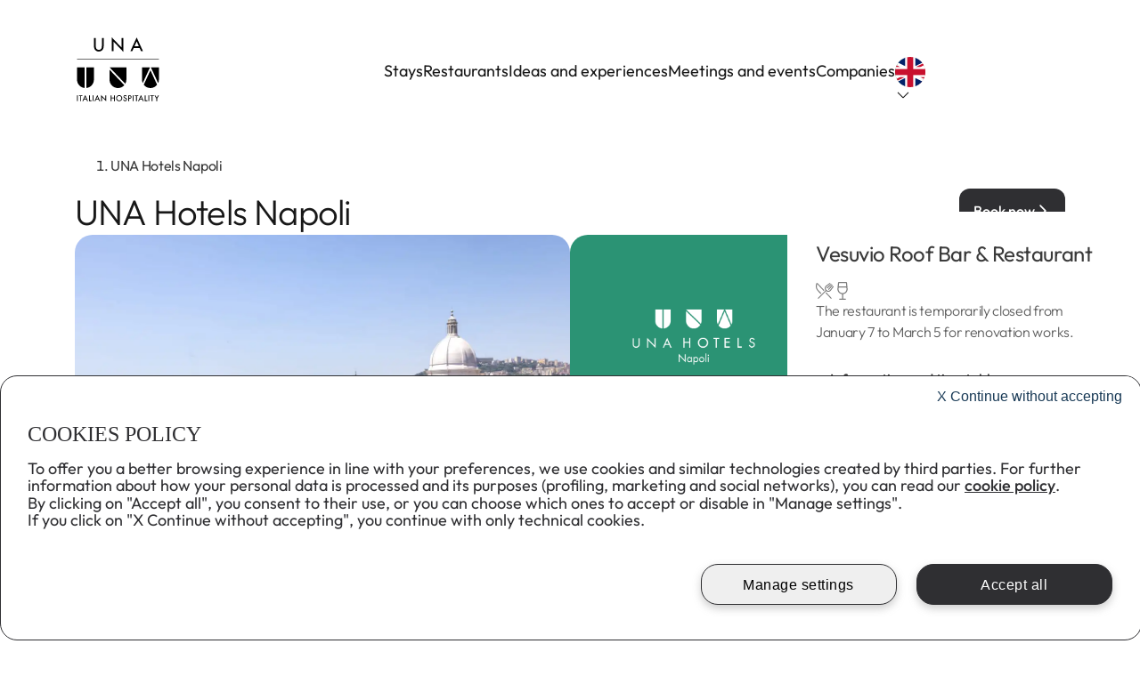

--- FILE ---
content_type: text/css; charset=UTF-8
request_url: https://www.unaitalianhospitality.com/_next/static/css/2cf3d0981e53a9fa.css
body_size: 31053
content:
.Button_customButton__i8_tn{position:relative;box-shadow:none}.Button_customButton__i8_tn.Button_customButton__i8_tn,.Button_customButton__i8_tn.Button_soloIcon__DJvEc{font-family:Outfit,sans-serif;height:50px;padding:16px;border-radius:12px;display:flex;align-items:center;gap:12px;color:#fff}.Button_customButton__i8_tn.Button_customButton__i8_tn .Button_text__y_yNQ,.Button_customButton__i8_tn.Button_soloIcon__DJvEc .Button_text__y_yNQ{width:100%;font-size:16px;font-weight:500;line-height:16px}.Button_customButton__i8_tn.Button_customButton__i8_tn .Button_text__y_yNQ.Button_CTAlink__atC3n,.Button_customButton__i8_tn.Button_soloIcon__DJvEc .Button_text__y_yNQ.Button_CTAlink__atC3n{text-decoration:underline;font-size:16px;font-weight:500;line-height:16px}.Button_customButton__i8_tn.Button_customButton__i8_tn:has(.Button_CTAlink__atC3n),.Button_customButton__i8_tn.Button_soloIcon__DJvEc:has(.Button_CTAlink__atC3n){padding:8px 0}.Button_customButton__i8_tn.Button_customButton__i8_tn .Button_icon__vdD4p,.Button_customButton__i8_tn.Button_soloIcon__DJvEc .Button_icon__vdD4p{display:flex;align-items:center}.Button_customButton__i8_tn.Button_customButton__i8_tn .Button_icon__vdD4p svg,.Button_customButton__i8_tn.Button_soloIcon__DJvEc .Button_icon__vdD4p svg{fill:#fff;width:18px;height:18px;box-sizing:border-box}.Button_customButton__i8_tn.Button_customButton__i8_tn:focus-visible,.Button_customButton__i8_tn.Button_soloIcon__DJvEc:focus-visible{outline:0;outline-color:transparent}.Button_customButton__i8_tn.Button_customButton__i8_tn.Button_primary__4YdC_,.Button_customButton__i8_tn.Button_soloIcon__DJvEc.Button_primary__4YdC_{background-color:#1f4f58;background-color:#2f2f32;border:0}.Button_customButton__i8_tn.Button_customButton__i8_tn.Button_primary__4YdC_ .Button_text__y_yNQ,.Button_customButton__i8_tn.Button_soloIcon__DJvEc.Button_primary__4YdC_ .Button_text__y_yNQ{color:#fff}.Button_customButton__i8_tn.Button_customButton__i8_tn.Button_primary__4YdC_:hover,.Button_customButton__i8_tn.Button_soloIcon__DJvEc.Button_primary__4YdC_:hover{background-color:#1e444b;background-color:#606067}.Button_customButton__i8_tn.Button_customButton__i8_tn.Button_primary__4YdC_:active,.Button_customButton__i8_tn.Button_soloIcon__DJvEc.Button_primary__4YdC_:active{background-color:#1c393e;background-color:#fff}.Button_customButton__i8_tn.Button_customButton__i8_tn.Button_primary__4YdC_:active .Button_text__y_yNQ,.Button_customButton__i8_tn.Button_soloIcon__DJvEc.Button_primary__4YdC_:active .Button_text__y_yNQ{color:#181818}.Button_customButton__i8_tn.Button_customButton__i8_tn.Button_primary__4YdC_:active svg,.Button_customButton__i8_tn.Button_soloIcon__DJvEc.Button_primary__4YdC_:active svg{fill:#181818}.Button_customButton__i8_tn.Button_customButton__i8_tn.Button_primary__4YdC_:disabled,.Button_customButton__i8_tn.Button_soloIcon__DJvEc.Button_primary__4YdC_:disabled{background-color:#d1d1cb}.Button_customButton__i8_tn.Button_customButton__i8_tn.Button_primary__4YdC_:disabled .Button_text__y_yNQ,.Button_customButton__i8_tn.Button_soloIcon__DJvEc.Button_primary__4YdC_:disabled .Button_text__y_yNQ{color:#5d5d5d}.Button_customButton__i8_tn.Button_customButton__i8_tn.Button_primary__4YdC_:disabled svg,.Button_customButton__i8_tn.Button_soloIcon__DJvEc.Button_primary__4YdC_:disabled svg{fill:#5d5d5d}.Button_customButton__i8_tn.Button_customButton__i8_tn.Button_secondary__BMDYl,.Button_customButton__i8_tn.Button_soloIcon__DJvEc.Button_secondary__BMDYl{background-color:#2f2f32;border:0}.Button_customButton__i8_tn.Button_customButton__i8_tn.Button_secondary__BMDYl .Button_text__y_yNQ,.Button_customButton__i8_tn.Button_soloIcon__DJvEc.Button_secondary__BMDYl .Button_text__y_yNQ{color:#fff}.Button_customButton__i8_tn.Button_customButton__i8_tn.Button_secondary__BMDYl:hover,.Button_customButton__i8_tn.Button_soloIcon__DJvEc.Button_secondary__BMDYl:hover{background-color:#606067}.Button_customButton__i8_tn.Button_customButton__i8_tn.Button_secondary__BMDYl:active,.Button_customButton__i8_tn.Button_soloIcon__DJvEc.Button_secondary__BMDYl:active{background-color:#fff;color:#181818}.Button_customButton__i8_tn.Button_customButton__i8_tn.Button_secondary__BMDYl:active .Button_text__y_yNQ,.Button_customButton__i8_tn.Button_soloIcon__DJvEc.Button_secondary__BMDYl:active .Button_text__y_yNQ{color:#181818}.Button_customButton__i8_tn.Button_customButton__i8_tn.Button_secondary__BMDYl:active .Button_icon__vdD4p svg,.Button_customButton__i8_tn.Button_soloIcon__DJvEc.Button_secondary__BMDYl:active .Button_icon__vdD4p svg{fill:#181818}.Button_customButton__i8_tn.Button_customButton__i8_tn.Button_secondary__BMDYl:disabled,.Button_customButton__i8_tn.Button_soloIcon__DJvEc.Button_secondary__BMDYl:disabled{background-color:#d1d1cb}.Button_customButton__i8_tn.Button_customButton__i8_tn.Button_secondary__BMDYl:disabled .Button_text__y_yNQ,.Button_customButton__i8_tn.Button_soloIcon__DJvEc.Button_secondary__BMDYl:disabled .Button_text__y_yNQ{color:#5d5d5d}.Button_customButton__i8_tn.Button_customButton__i8_tn.Button_secondary__BMDYl:disabled svg,.Button_customButton__i8_tn.Button_soloIcon__DJvEc.Button_secondary__BMDYl:disabled svg{fill:#5d5d5d}.Button_customButton__i8_tn.Button_customButton__i8_tn.Button_tertiary__YhWzV,.Button_customButton__i8_tn.Button_soloIcon__DJvEc.Button_tertiary__YhWzV{background-color:hsla(0,0%,100%,.851);color:hsla(0,0%,9%,.851);border:0}.Button_customButton__i8_tn.Button_customButton__i8_tn.Button_tertiary__YhWzV .Button_icon__vdD4p svg,.Button_customButton__i8_tn.Button_soloIcon__DJvEc.Button_tertiary__YhWzV .Button_icon__vdD4p svg{fill:hsla(0,0%,9%,.851)}.Button_customButton__i8_tn.Button_customButton__i8_tn.Button_tertiary__YhWzV:hover,.Button_customButton__i8_tn.Button_soloIcon__DJvEc.Button_tertiary__YhWzV:hover{background-color:#fff;color:#181818}.Button_customButton__i8_tn.Button_customButton__i8_tn.Button_tertiary__YhWzV:active,.Button_customButton__i8_tn.Button_soloIcon__DJvEc.Button_tertiary__YhWzV:active{background-color:#181818;color:#fff}.Button_customButton__i8_tn.Button_customButton__i8_tn.Button_tertiary__YhWzV:active .Button_icon__vdD4p svg,.Button_customButton__i8_tn.Button_soloIcon__DJvEc.Button_tertiary__YhWzV:active .Button_icon__vdD4p svg{fill:#fff}.Button_customButton__i8_tn.Button_customButton__i8_tn.Button_tertiary__YhWzV:disabled,.Button_customButton__i8_tn.Button_soloIcon__DJvEc.Button_tertiary__YhWzV:disabled{background-color:#d1d1cb}.Button_customButton__i8_tn.Button_customButton__i8_tn.Button_tertiary__YhWzV:disabled .Button_text__y_yNQ,.Button_customButton__i8_tn.Button_soloIcon__DJvEc.Button_tertiary__YhWzV:disabled .Button_text__y_yNQ{color:#5d5d5d}.Button_customButton__i8_tn.Button_customButton__i8_tn.Button_tertiary__YhWzV:disabled svg,.Button_customButton__i8_tn.Button_soloIcon__DJvEc.Button_tertiary__YhWzV:disabled svg{fill:#5d5d5d}.Button_customButton__i8_tn.Button_customButton__i8_tn.Button_outline-dark__AZYs6,.Button_customButton__i8_tn.Button_soloIcon__DJvEc.Button_outline-dark__AZYs6{background-color:hsla(0,0%,100%,.851);color:hsla(0,0%,9%,.851);border:1px solid hsla(0,0%,9%,.851)}.Button_customButton__i8_tn.Button_customButton__i8_tn.Button_outline-dark__AZYs6 .Button_text__y_yNQ,.Button_customButton__i8_tn.Button_soloIcon__DJvEc.Button_outline-dark__AZYs6 .Button_text__y_yNQ{color:hsla(0,0%,9%,.851)}.Button_customButton__i8_tn.Button_customButton__i8_tn.Button_outline-dark__AZYs6 .Button_icon__vdD4p svg,.Button_customButton__i8_tn.Button_soloIcon__DJvEc.Button_outline-dark__AZYs6 .Button_icon__vdD4p svg{fill:hsla(0,0%,9%,.851)}.Button_customButton__i8_tn.Button_customButton__i8_tn.Button_outline-dark__AZYs6:hover,.Button_customButton__i8_tn.Button_soloIcon__DJvEc.Button_outline-dark__AZYs6:hover{border-color:#181818;background-color:hsla(0,0%,9%,.039)}.Button_customButton__i8_tn.Button_customButton__i8_tn.Button_outline-dark__AZYs6:hover .Button_text__y_yNQ,.Button_customButton__i8_tn.Button_soloIcon__DJvEc.Button_outline-dark__AZYs6:hover .Button_text__y_yNQ{color:#181818}.Button_customButton__i8_tn.Button_customButton__i8_tn.Button_outline-dark__AZYs6:hover .Button_icon__vdD4p svg,.Button_customButton__i8_tn.Button_soloIcon__DJvEc.Button_outline-dark__AZYs6:hover .Button_icon__vdD4p svg{fill:#181818}.Button_customButton__i8_tn.Button_customButton__i8_tn.Button_outline-dark__AZYs6:active,.Button_customButton__i8_tn.Button_soloIcon__DJvEc.Button_outline-dark__AZYs6:active{border-color:#181818;background-color:#181818}.Button_customButton__i8_tn.Button_customButton__i8_tn.Button_outline-dark__AZYs6:active .Button_text__y_yNQ,.Button_customButton__i8_tn.Button_soloIcon__DJvEc.Button_outline-dark__AZYs6:active .Button_text__y_yNQ{color:#fff}.Button_customButton__i8_tn.Button_customButton__i8_tn.Button_outline-dark__AZYs6:active .Button_icon__vdD4p svg,.Button_customButton__i8_tn.Button_soloIcon__DJvEc.Button_outline-dark__AZYs6:active .Button_icon__vdD4p svg{fill:#fff}.Button_customButton__i8_tn.Button_customButton__i8_tn.Button_outline-dark__AZYs6:disabled,.Button_customButton__i8_tn.Button_soloIcon__DJvEc.Button_outline-dark__AZYs6:disabled{border-color:#737373;background-color:transparent}.Button_customButton__i8_tn.Button_customButton__i8_tn.Button_outline-dark__AZYs6:disabled .Button_text__y_yNQ,.Button_customButton__i8_tn.Button_soloIcon__DJvEc.Button_outline-dark__AZYs6:disabled .Button_text__y_yNQ{color:#737373}.Button_customButton__i8_tn.Button_customButton__i8_tn.Button_outline-dark__AZYs6:disabled svg,.Button_customButton__i8_tn.Button_soloIcon__DJvEc.Button_outline-dark__AZYs6:disabled svg{fill:#737373!important}.Button_customButton__i8_tn.Button_customButton__i8_tn.Button_outline-light__iPfWl,.Button_customButton__i8_tn.Button_soloIcon__DJvEc.Button_outline-light__iPfWl{background-color:transparent;border:1px solid hsla(0,0%,100%,.851)}.Button_customButton__i8_tn.Button_customButton__i8_tn.Button_outline-light__iPfWl .Button_text__y_yNQ,.Button_customButton__i8_tn.Button_soloIcon__DJvEc.Button_outline-light__iPfWl .Button_text__y_yNQ{color:hsla(0,0%,100%,.851)}.Button_customButton__i8_tn.Button_customButton__i8_tn.Button_outline-light__iPfWl .Button_icon__vdD4p svg,.Button_customButton__i8_tn.Button_soloIcon__DJvEc.Button_outline-light__iPfWl .Button_icon__vdD4p svg{fill:hsla(0,0%,100%,.851)}.Button_customButton__i8_tn.Button_customButton__i8_tn.Button_outline-light__iPfWl:hover,.Button_customButton__i8_tn.Button_soloIcon__DJvEc.Button_outline-light__iPfWl:hover{border-color:#fff;background-color:hsla(0,0%,100%,.039)}.Button_customButton__i8_tn.Button_customButton__i8_tn.Button_outline-light__iPfWl:hover .Button_text__y_yNQ,.Button_customButton__i8_tn.Button_soloIcon__DJvEc.Button_outline-light__iPfWl:hover .Button_text__y_yNQ{color:#fff}.Button_customButton__i8_tn.Button_customButton__i8_tn.Button_outline-light__iPfWl:hover .Button_icon__vdD4p svg,.Button_customButton__i8_tn.Button_soloIcon__DJvEc.Button_outline-light__iPfWl:hover .Button_icon__vdD4p svg{fill:#fff}.Button_customButton__i8_tn.Button_customButton__i8_tn.Button_outline-light__iPfWl:active,.Button_customButton__i8_tn.Button_soloIcon__DJvEc.Button_outline-light__iPfWl:active{border-color:#fff;background-color:#fff}.Button_customButton__i8_tn.Button_customButton__i8_tn.Button_outline-light__iPfWl:active .Button_text__y_yNQ,.Button_customButton__i8_tn.Button_soloIcon__DJvEc.Button_outline-light__iPfWl:active .Button_text__y_yNQ{color:#181818}.Button_customButton__i8_tn.Button_customButton__i8_tn.Button_outline-light__iPfWl:active .Button_icon__vdD4p svg,.Button_customButton__i8_tn.Button_soloIcon__DJvEc.Button_outline-light__iPfWl:active .Button_icon__vdD4p svg{fill:#181818}.Button_customButton__i8_tn.Button_customButton__i8_tn.Button_outline-light__iPfWl:disabled,.Button_customButton__i8_tn.Button_soloIcon__DJvEc.Button_outline-light__iPfWl:disabled{border-color:#737373;background-color:transparent}.Button_customButton__i8_tn.Button_customButton__i8_tn.Button_outline-light__iPfWl:disabled .Button_text__y_yNQ,.Button_customButton__i8_tn.Button_soloIcon__DJvEc.Button_outline-light__iPfWl:disabled .Button_text__y_yNQ{color:#737373}.Button_customButton__i8_tn.Button_customButton__i8_tn.Button_outline-light__iPfWl:disabled svg,.Button_customButton__i8_tn.Button_soloIcon__DJvEc.Button_outline-light__iPfWl:disabled svg{fill:#737373}.Button_customButton__i8_tn.Button_customButton__i8_tn.Button_link-dark__r0Oqk,.Button_customButton__i8_tn.Button_soloIcon__DJvEc.Button_link-dark__r0Oqk{background-color:transparent;border:0}.Button_customButton__i8_tn.Button_customButton__i8_tn.Button_link-dark__r0Oqk .Button_text__y_yNQ,.Button_customButton__i8_tn.Button_soloIcon__DJvEc.Button_link-dark__r0Oqk .Button_text__y_yNQ{color:hsla(0,0%,9%,.851)}.Button_customButton__i8_tn.Button_customButton__i8_tn.Button_link-dark__r0Oqk .Button_icon__vdD4p svg,.Button_customButton__i8_tn.Button_soloIcon__DJvEc.Button_link-dark__r0Oqk .Button_icon__vdD4p svg{fill:hsla(0,0%,9%,.851)}.Button_customButton__i8_tn.Button_customButton__i8_tn.Button_link-dark__r0Oqk:hover,.Button_customButton__i8_tn.Button_soloIcon__DJvEc.Button_link-dark__r0Oqk:hover{background-color:transparent;border-color:#181818}.Button_customButton__i8_tn.Button_customButton__i8_tn.Button_link-dark__r0Oqk:hover .Button_text__y_yNQ,.Button_customButton__i8_tn.Button_soloIcon__DJvEc.Button_link-dark__r0Oqk:hover .Button_text__y_yNQ{color:#181818}.Button_customButton__i8_tn.Button_customButton__i8_tn.Button_link-dark__r0Oqk:hover .Button_icon__vdD4p svg,.Button_customButton__i8_tn.Button_soloIcon__DJvEc.Button_link-dark__r0Oqk:hover .Button_icon__vdD4p svg{fill:#181818}.Button_customButton__i8_tn.Button_customButton__i8_tn.Button_link-dark__r0Oqk:active,.Button_customButton__i8_tn.Button_soloIcon__DJvEc.Button_link-dark__r0Oqk:active{background-color:transparent}.Button_customButton__i8_tn.Button_customButton__i8_tn.Button_link-dark__r0Oqk:active .Button_text__y_yNQ,.Button_customButton__i8_tn.Button_soloIcon__DJvEc.Button_link-dark__r0Oqk:active .Button_text__y_yNQ{color:#181818;text-decoration:none}.Button_customButton__i8_tn.Button_customButton__i8_tn.Button_link-dark__r0Oqk:active .Button_icon__vdD4p svg,.Button_customButton__i8_tn.Button_soloIcon__DJvEc.Button_link-dark__r0Oqk:active .Button_icon__vdD4p svg{fill:#181818}.Button_customButton__i8_tn.Button_customButton__i8_tn.Button_link-dark__r0Oqk:disabled,.Button_customButton__i8_tn.Button_soloIcon__DJvEc.Button_link-dark__r0Oqk:disabled{border-color:#737373;background-color:transparent}.Button_customButton__i8_tn.Button_customButton__i8_tn.Button_link-dark__r0Oqk:disabled .Button_text__y_yNQ,.Button_customButton__i8_tn.Button_soloIcon__DJvEc.Button_link-dark__r0Oqk:disabled .Button_text__y_yNQ{color:#737373;text-decoration:underline}.Button_customButton__i8_tn.Button_customButton__i8_tn.Button_link-dark__r0Oqk:disabled svg,.Button_customButton__i8_tn.Button_soloIcon__DJvEc.Button_link-dark__r0Oqk:disabled svg{fill:#737373}.Button_customButton__i8_tn.Button_customButton__i8_tn.Button_link-light__CTVaz,.Button_customButton__i8_tn.Button_soloIcon__DJvEc.Button_link-light__CTVaz{background-color:transparent;border:0}.Button_customButton__i8_tn.Button_customButton__i8_tn.Button_link-light__CTVaz .Button_text__y_yNQ,.Button_customButton__i8_tn.Button_soloIcon__DJvEc.Button_link-light__CTVaz .Button_text__y_yNQ{color:hsla(0,0%,100%,.851)}.Button_customButton__i8_tn.Button_customButton__i8_tn.Button_link-light__CTVaz .Button_icon__vdD4p svg,.Button_customButton__i8_tn.Button_soloIcon__DJvEc.Button_link-light__CTVaz .Button_icon__vdD4p svg{fill:hsla(0,0%,100%,.851)}.Button_customButton__i8_tn.Button_customButton__i8_tn.Button_link-light__CTVaz:hover,.Button_customButton__i8_tn.Button_soloIcon__DJvEc.Button_link-light__CTVaz:hover{background-color:transparent}.Button_customButton__i8_tn.Button_customButton__i8_tn.Button_link-light__CTVaz:hover .Button_text__y_yNQ,.Button_customButton__i8_tn.Button_soloIcon__DJvEc.Button_link-light__CTVaz:hover .Button_text__y_yNQ{color:#fff}.Button_customButton__i8_tn.Button_customButton__i8_tn.Button_link-light__CTVaz:hover .Button_icon__vdD4p svg,.Button_customButton__i8_tn.Button_soloIcon__DJvEc.Button_link-light__CTVaz:hover .Button_icon__vdD4p svg{fill:#fff}.Button_customButton__i8_tn.Button_customButton__i8_tn.Button_link-light__CTVaz:active,.Button_customButton__i8_tn.Button_soloIcon__DJvEc.Button_link-light__CTVaz:active{background-color:transparent}.Button_customButton__i8_tn.Button_customButton__i8_tn.Button_link-light__CTVaz:active .Button_text__y_yNQ,.Button_customButton__i8_tn.Button_soloIcon__DJvEc.Button_link-light__CTVaz:active .Button_text__y_yNQ{color:#fff;text-decoration:none}.Button_customButton__i8_tn.Button_customButton__i8_tn.Button_link-light__CTVaz:active .Button_icon__vdD4p svg,.Button_customButton__i8_tn.Button_soloIcon__DJvEc.Button_link-light__CTVaz:active .Button_icon__vdD4p svg{fill:#fff}.Button_customButton__i8_tn.Button_customButton__i8_tn.Button_link-light__CTVaz:disabled,.Button_customButton__i8_tn.Button_soloIcon__DJvEc.Button_link-light__CTVaz:disabled{border-color:#737373;background-color:transparent}.Button_customButton__i8_tn.Button_customButton__i8_tn.Button_link-light__CTVaz:disabled .Button_text__y_yNQ,.Button_customButton__i8_tn.Button_soloIcon__DJvEc.Button_link-light__CTVaz:disabled .Button_text__y_yNQ{color:#737373}.Button_customButton__i8_tn.Button_customButton__i8_tn.Button_link-light__CTVaz:disabled svg,.Button_customButton__i8_tn.Button_soloIcon__DJvEc.Button_link-light__CTVaz:disabled svg{fill:#737373}.Button_customButton__i8_tn.Button_soloIcon__DJvEc{padding:14px 20px;width:auto}.Button_customButton__i8_tn.Button_soloIcon__DJvEc .Button_icon__vdD4p{display:flex;align-items:center}.Button_customButton__i8_tn.Button_soloIcon__DJvEc .Button_icon__vdD4p svg{width:22px;height:22px}.Button_customButton__i8_tn.Button_soloIcon__DJvEc.Button_circleBtn___gdnD{width:34px;height:34px;border-radius:100%;padding:8px}.Button_customButton__i8_tn.Button_soloIcon__DJvEc.Button_circleBtn___gdnD .Button_icon__vdD4p{display:flex;align-items:center}.Button_customButton__i8_tn.Button_soloIcon__DJvEc.Button_circleBtn___gdnD .Button_icon__vdD4p svg{width:18px;height:18px}.Button_customButton__i8_tn.Button_soloIcon__DJvEc.Button_circleBtn___gdnD.Button_large__4bOyq{width:44px;height:44px;padding:12px}.Button_customButton__i8_tn.Button_soloIcon__DJvEc.Button_circleBtn___gdnD.Button_large__4bOyq .Button_icon__vdD4p{display:flex;align-items:center}.Button_customButton__i8_tn.Button_soloIcon__DJvEc.Button_circleBtn___gdnD.Button_large__4bOyq .Button_icon__vdD4p svg{width:20px;height:20px}.Button_customButton__i8_tn .Button_tag__83x8G{display:flex;align-items:center;justify-content:center;border-radius:8px;position:absolute;width:22px;height:22px;background-color:#2f2f32;color:#fff;top:-8px;right:-8px;margin:2px}@media(max-width:500px){.Button_customButton__i8_tn.Button_customButton__i8_tn,.Button_customButton__i8_tn.Button_soloIcon__DJvEc{height:44px;padding:14px;border-radius:10px;display:flex;align-items:center;gap:12px;color:#fff}.Button_customButton__i8_tn.Button_customButton__i8_tn .Button_text__y_yNQ,.Button_customButton__i8_tn.Button_soloIcon__DJvEc .Button_text__y_yNQ{font-size:14px;font-weight:500;line-height:14px}.Button_customButton__i8_tn.Button_customButton__i8_tn .Button_text__y_yNQ.Button_CTAlink__atC3n,.Button_customButton__i8_tn.Button_soloIcon__DJvEc .Button_text__y_yNQ.Button_CTAlink__atC3n{text-decoration:underline;font-size:16px;font-weight:500;line-height:14px}.Button_customButton__i8_tn.Button_customButton__i8_tn:has(.Button_CTAlink__atC3n),.Button_customButton__i8_tn.Button_soloIcon__DJvEc:has(.Button_CTAlink__atC3n){padding:14px 0}.Button_customButton__i8_tn.Button_customButton__i8_tn .Button_icon__vdD4p,.Button_customButton__i8_tn.Button_soloIcon__DJvEc .Button_icon__vdD4p{display:flex;align-items:center}.Button_customButton__i8_tn.Button_customButton__i8_tn .Button_icon__vdD4p svg,.Button_customButton__i8_tn.Button_soloIcon__DJvEc .Button_icon__vdD4p svg{fill:#fff;width:18px;height:18px;box-sizing:border-box}.Button_customButton__i8_tn.Button_soloIcon__DJvEc{padding:14px 22px;width:-moz-fit-content;width:fit-content}.Button_customButton__i8_tn.Button_soloIcon__DJvEc .Button_icon__vdD4p{display:flex;align-items:center}.Button_customButton__i8_tn.Button_soloIcon__DJvEc .Button_icon__vdD4p svg{width:16px;height:16px}.Button_customButton__i8_tn.Button_soloIcon__DJvEc.Button_circleBtn___gdnD{width:44px;height:44px;border-radius:100%;padding:14px}.Button_customButton__i8_tn.Button_soloIcon__DJvEc.Button_circleBtn___gdnD .Button_icon__vdD4p{display:flex;align-items:center}.Button_customButton__i8_tn.Button_soloIcon__DJvEc.Button_circleBtn___gdnD .Button_icon__vdD4p svg{width:16px;height:16px}}.Tag_tag__EKguq{display:flex;align-items:center;width:-moz-fit-content;width:fit-content;color:hsla(0,0%,9%,.851)}.Tag_tag__EKguq.Tag_card_struttura__9fNxY{font-size:14px;font-weight:400;line-height:14px;letter-spacing:-.02em;gap:6px}.Tag_tag__EKguq.Tag_card_struttura__9fNxY .Tag_icon__Vrq4D{height:16px}.Tag_tag__EKguq.Tag_card_struttura__9fNxY .Tag_icon__Vrq4D .Tag_cheap__0H3zM,.Tag_tag__EKguq.Tag_card_struttura__9fNxY .Tag_icon__Vrq4D .Tag_expansive__KnsVk,.Tag_tag__EKguq.Tag_card_struttura__9fNxY .Tag_icon__Vrq4D .Tag_regular__XqNqv{display:flex;gap:2px}.Tag_tag__EKguq.Tag_card_struttura__9fNxY .Tag_icon__Vrq4D .Tag_cheap__0H3zM .Tag_svg__Piu9Q,.Tag_tag__EKguq.Tag_card_struttura__9fNxY .Tag_icon__Vrq4D .Tag_expansive__KnsVk .Tag_svg__Piu9Q,.Tag_tag__EKguq.Tag_card_struttura__9fNxY .Tag_icon__Vrq4D .Tag_regular__XqNqv .Tag_svg__Piu9Q{background-color:hsla(0,0%,9%,.851);-webkit-mask-image:url(/icons/medium/payment/medium-payment-euro.svg);mask-image:url(/icons/medium/payment/medium-payment-euro.svg);width:14px;height:14px}.Tag_tag__EKguq.Tag_card_struttura__9fNxY .Tag_icon__Vrq4D .Tag_cheap__0H3zM .Tag_svg__Piu9Q:nth-child(2),.Tag_tag__EKguq.Tag_card_struttura__9fNxY .Tag_icon__Vrq4D .Tag_cheap__0H3zM .Tag_svg__Piu9Q:nth-child(3),.Tag_tag__EKguq.Tag_card_struttura__9fNxY .Tag_icon__Vrq4D .Tag_regular__XqNqv .Tag_svg__Piu9Q:nth-child(3){background-color:hsla(0,0%,9%,.302)}.Tag_tag__EKguq.Tag_card_struttura__9fNxY .Tag_icon__Vrq4D .Tag_locationSvg__4I_dU,.Tag_tag__EKguq.Tag_card_struttura__9fNxY .Tag_icon__Vrq4D .Tag_priceSvg__Pifws,.Tag_tag__EKguq.Tag_card_struttura__9fNxY .Tag_icon__Vrq4D .Tag_roomsSvg__pbYj_,.Tag_tag__EKguq.Tag_card_struttura__9fNxY .Tag_icon__Vrq4D .Tag_starsSvg__5SacZ{width:16px;height:16px}.Tag_tag__EKguq.Tag_card_struttura__9fNxY .Tag_icon__Vrq4D .Tag_locationSvg__4I_dU{background-image:url(/icons/medium/chips/medium-chips-location.svg)}.Tag_tag__EKguq.Tag_card_struttura__9fNxY .Tag_icon__Vrq4D .Tag_starsSvg__5SacZ{background-image:url(/icons/medium/chips/medium-chips-star.svg)}.Tag_tag__EKguq.Tag_card_struttura__9fNxY .Tag_icon__Vrq4D .Tag_priceSvg__Pifws{background-image:url(/icons/medium/payment/medium-payment-euro.svg)}.Tag_tag__EKguq.Tag_card_struttura__9fNxY .Tag_icon__Vrq4D .Tag_roomsSvg__pbYj_{-webkit-mask-image:url(/icons/medium/chips/medium-chips-bed.svg);mask-image:url(/icons/medium/chips/medium-chips-bed.svg)}.Tag_tag__EKguq.Tag_card_struttura__9fNxY.Tag_default__6GWSS{color:hsla(0,0%,9%,.851)}.Tag_tag__EKguq.Tag_card_struttura__9fNxY.Tag_default__6GWSS .Tag_icon__Vrq4D .Tag_roomsSvg__pbYj_{background-color:hsla(0,0%,9%,.851)}.Tag_tag__EKguq.Tag_card_struttura__9fNxY.Tag_warning__1Ijg2{color:#da8f1e}.Tag_tag__EKguq.Tag_card_struttura__9fNxY.Tag_warning__1Ijg2 .Tag_icon__Vrq4D .Tag_roomsSvg__pbYj_{background-color:#da8f1e}.Tag_tag__EKguq.Tag_card_struttura__9fNxY.Tag_error__kAvOz{color:#da1e28}.Tag_tag__EKguq.Tag_card_struttura__9fNxY.Tag_error__kAvOz .Tag_icon__Vrq4D .Tag_roomsSvg__pbYj_{background-color:#da1e28}.Tag_tag__EKguq.Tag_service__k51yb{font-size:18px;font-weight:300;line-height:27px;letter-spacing:-.02em;gap:8px}.Tag_tag__EKguq.Tag_service__k51yb .Tag_icon__Vrq4D{height:24px}.Tag_tag__EKguq.Tag_service__k51yb .Tag_icon__Vrq4D img,.Tag_tag__EKguq.Tag_service__k51yb .Tag_icon__Vrq4D svg{filter:invert(.4) sepia(100%) hue-rotate(180deg) saturate(0)}.Tag_tag__EKguq.Tag_service__k51yb .Tag_icon__Vrq4D svg{width:24px;height:24px}.Tag_tag__EKguq.Tag_service__k51yb.Tag_service_small__8i0mK{font-size:16px;font-weight:300;line-height:24px;letter-spacing:-.02em;color:hsla(0,0%,9%,.851)}.Tag_tag__EKguq.Tag_service__k51yb.Tag_service_small__8i0mK .Tag_icon__Vrq4D{height:20px}.Tag_tag__EKguq.Tag_service__k51yb.Tag_service_small__8i0mK .Tag_icon__Vrq4D svg{width:20px;height:20px;fill:hsla(0,0%,9%,.698)}.Tag_tag__EKguq.Tag_date__B9umv{font-size:20px;font-weight:400;line-height:20px;letter-spacing:-.02em;gap:8px}.Tag_tag__EKguq.Tag_date__B9umv .Tag_icon__Vrq4D{height:24px}.Tag_tag__EKguq.Tag_date__B9umv .Tag_icon__Vrq4D svg{width:24px;height:24px;fill:hsla(0,0%,9%,.698)}.Tag_tag__EKguq.Tag_selection__y2wA1{font-size:14px;font-weight:300;line-height:21px;letter-spacing:-.02em;cursor:pointer;flex-direction:column;gap:4px;padding-bottom:8px;color:hsla(0,0%,9%,.698)}.Tag_tag__EKguq.Tag_selection__y2wA1 .Tag_icon__Vrq4D{width:24px;height:24px}.Tag_tag__EKguq.Tag_selection__y2wA1 .Tag_icon__Vrq4D svg{fill:hsla(0,0%,9%,.698)}.Tag_tag__EKguq.Tag_selection__y2wA1 .Tag_icon__Vrq4D+span{white-space:nowrap}.Tag_tag__EKguq.Tag_selection__y2wA1 .Tag_active__29VX_{font-size:14px;font-weight:500;line-height:21px;letter-spacing:-.02em;border-bottom:2.5px solid hsla(0,0%,9%,.851);color:hsla(0,0%,9%,.851)}.Tag_tag__EKguq.Tag_selection__y2wA1 .Tag_active__29VX_ .Tag_icon__Vrq4D svg{fill:hsla(0,0%,9%,.851)}.Tag_tag__EKguq.Tag_selection__y2wA1.Tag_room__OqlWM{padding:14px 20px;border:1px solid #d1d1cb;outline-offset:1px;border-radius:12px;background-color:#fff;min-width:80px}.Tag_tag__EKguq.Tag_selection__y2wA1.Tag_room__OqlWM .Tag_active__29VX_{border:0;padding:0}.Tag_tag__EKguq.Tag_selection__y2wA1.Tag_room__OqlWM:has(.Tag_active__29VX_){border:1.5px solid #5d5d5d}.Tag_tag__EKguq.Tag_selection__y2wA1.Tag_experience__yuL9y,.Tag_tag__EKguq.Tag_selection__y2wA1.Tag_hotels__kD2Lg{box-sizing:border-box;height:77px;padding:22.5px 20px;background-color:#fff;border:1px solid #d1d1cb;border-radius:12px;justify-content:center}.Tag_tag__EKguq.Tag_selection__y2wA1.Tag_hotels__kD2Lg:has(.Tag_active__29VX_){background-color:#2b9374}.Tag_tag__EKguq.Tag_selection__y2wA1.Tag_hotels__kD2Lg:has(.Tag_active__29VX_) .Tag_active__29VX_{display:none}.Tag_tag__EKguq.Tag_selection__y2wA1.Tag_hotels__kD2Lg:has(.Tag_active__29VX_) .Tag_icon__Vrq4D .Tag_logoIcon__54vPY{background-image:url(/logos/white/logo-hotels-flatted.svg)}.Tag_tag__EKguq.Tag_selection__y2wA1.Tag_hotels__kD2Lg .Tag_icon__Vrq4D{width:100%;height:100%}.Tag_tag__EKguq.Tag_selection__y2wA1.Tag_hotels__kD2Lg .Tag_icon__Vrq4D .Tag_logoIcon__54vPY{width:92px;height:32px;background-image:url(/logos/colored/logo-hotels-flatted.svg);background-repeat:no-repeat;background-size:cover}.Tag_tag__EKguq.Tag_selection__y2wA1.Tag_experience__yuL9y:has(.Tag_active__29VX_){background-color:#1e1e1e}.Tag_tag__EKguq.Tag_selection__y2wA1.Tag_experience__yuL9y:has(.Tag_active__29VX_) .Tag_active__29VX_{display:none}.Tag_tag__EKguq.Tag_selection__y2wA1.Tag_experience__yuL9y:has(.Tag_active__29VX_) .Tag_icon__Vrq4D .Tag_logoIcon__54vPY{background-image:url(/logos/white/logo-experiences-flatted.svg)}.Tag_tag__EKguq.Tag_selection__y2wA1.Tag_experience__yuL9y .Tag_icon__Vrq4D{width:100%;height:100%}.Tag_tag__EKguq.Tag_selection__y2wA1.Tag_experience__yuL9y .Tag_icon__Vrq4D .Tag_logoIcon__54vPY{width:92px;height:32px;background-image:url(/logos/colored/logo-experiences-flatted.svg);background-repeat:no-repeat;background-size:cover}.Tag_tag__EKguq.Tag_selection__y2wA1.Tag_services__F7bR8{padding:8px 20px;border:1px solid #d1d1cb;border-radius:30px;background-color:#fff}.Tag_tag__EKguq.Tag_selection__y2wA1.Tag_services__F7bR8:has(.Tag_active__29VX_){border:1.5px solid #5d5d5d}.Tag_tag__EKguq.Tag_selection__y2wA1.Tag_services__F7bR8 .Tag_active__29VX_{border:0;padding:0}.Tag_tag__EKguq.Tag_gallery__yNodp{padding:14px 20px;flex-direction:row;gap:12px;background-color:#fff;border:1px solid #d1d1cb;border-radius:10px}.Tag_tag__EKguq.Tag_gallery__yNodp .Tag_active__29VX_{border:0;padding:0}.Tag_tag__EKguq.Tag_gallery__yNodp:has(.Tag_active__29VX_){border:1.5px solid #5d5d5d}@media(max-width:500px){.Tag_tag__EKguq{display:flex;align-items:center}.Tag_tag__EKguq.Tag_card_struttura__9fNxY{font-size:12px;font-weight:300;line-height:12px;letter-spacing:-.02em;gap:4px}.Tag_tag__EKguq.Tag_card_struttura__9fNxY .Tag_icon__Vrq4D{height:14px}.Tag_tag__EKguq.Tag_card_struttura__9fNxY .Tag_icon__Vrq4D .Tag_cheap__0H3zM,.Tag_tag__EKguq.Tag_card_struttura__9fNxY .Tag_icon__Vrq4D .Tag_expansive__KnsVk,.Tag_tag__EKguq.Tag_card_struttura__9fNxY .Tag_icon__Vrq4D .Tag_regular__XqNqv{display:flex;gap:2px}.Tag_tag__EKguq.Tag_card_struttura__9fNxY .Tag_icon__Vrq4D .Tag_cheap__0H3zM .Tag_svg__Piu9Q,.Tag_tag__EKguq.Tag_card_struttura__9fNxY .Tag_icon__Vrq4D .Tag_expansive__KnsVk .Tag_svg__Piu9Q,.Tag_tag__EKguq.Tag_card_struttura__9fNxY .Tag_icon__Vrq4D .Tag_regular__XqNqv .Tag_svg__Piu9Q{background-color:hsla(0,0%,9%,.851);-webkit-mask-image:url(/icons/medium/payment/medium-payment-euro.svg);mask-image:url(/icons/medium/payment/medium-payment-euro.svg);width:12px;height:12px}.Tag_tag__EKguq.Tag_card_struttura__9fNxY .Tag_icon__Vrq4D .Tag_cheap__0H3zM .Tag_svg__Piu9Q:nth-child(2),.Tag_tag__EKguq.Tag_card_struttura__9fNxY .Tag_icon__Vrq4D .Tag_cheap__0H3zM .Tag_svg__Piu9Q:nth-child(3),.Tag_tag__EKguq.Tag_card_struttura__9fNxY .Tag_icon__Vrq4D .Tag_regular__XqNqv .Tag_svg__Piu9Q:nth-child(3){background-color:hsla(0,0%,9%,.302)}.Tag_tag__EKguq.Tag_card_struttura__9fNxY .Tag_icon__Vrq4D .Tag_locationSvg__4I_dU,.Tag_tag__EKguq.Tag_card_struttura__9fNxY .Tag_icon__Vrq4D .Tag_priceSvg__Pifws,.Tag_tag__EKguq.Tag_card_struttura__9fNxY .Tag_icon__Vrq4D .Tag_roomsSvg__pbYj_,.Tag_tag__EKguq.Tag_card_struttura__9fNxY .Tag_icon__Vrq4D .Tag_starsSvg__5SacZ{width:14px;height:14px}.Tag_tag__EKguq.Tag_card_struttura__9fNxY .Tag_icon__Vrq4D .Tag_locationSvg__4I_dU{background-image:url(/icons/light/chips/light-chips-location.svg)}.Tag_tag__EKguq.Tag_card_struttura__9fNxY .Tag_icon__Vrq4D .Tag_starsSvg__5SacZ{background-image:url(/icons/light/chips/light-chips-star.svg)}.Tag_tag__EKguq.Tag_card_struttura__9fNxY .Tag_icon__Vrq4D .Tag_priceSvg__Pifws{background-image:url(/icons/light/payment/light-payment-euro.svg)}.Tag_tag__EKguq.Tag_card_struttura__9fNxY .Tag_icon__Vrq4D .Tag_roomsSvg__pbYj_{-webkit-mask-image:url(/icons/light/chips/light-chips-bed.svg);mask-image:url(/icons/light/chips/light-chips-bed.svg)}.Tag_tag__EKguq.Tag_service__k51yb{font-size:14px;font-weight:300;line-height:21px;letter-spacing:-.02em;gap:6px}.Tag_tag__EKguq.Tag_service__k51yb .Tag_icon__Vrq4D{height:18px}.Tag_tag__EKguq.Tag_service__k51yb .Tag_icon__Vrq4D svg{width:18px;height:18px;fill:hsla(0,0%,9%,.698)}.Tag_tag__EKguq.Tag_service__k51yb.Tag_service_small__8i0mK{font-size:12px;font-weight:300;line-height:18px;letter-spacing:-.02em}.Tag_tag__EKguq.Tag_service__k51yb.Tag_service_small__8i0mK .Tag_icon__Vrq4D{height:14px}.Tag_tag__EKguq.Tag_service__k51yb.Tag_service_small__8i0mK .Tag_icon__Vrq4D svg{width:14px;height:14px;fill:hsla(0,0%,9%,.698)}.Tag_tag__EKguq.Tag_service__k51yb.Tag_inModal__6VJW6{font-size:12px;font-weight:300;line-height:18px;letter-spacing:-.02em}.Tag_tag__EKguq.Tag_service__k51yb.Tag_inModal__6VJW6 .Tag_icon__Vrq4D{height:14px}.Tag_tag__EKguq.Tag_service__k51yb.Tag_inModal__6VJW6 .Tag_icon__Vrq4D svg{width:14px;height:14px;fill:hsla(0,0%,9%,.698)}.Tag_tag__EKguq.Tag_date__B9umv{font-size:16px;font-weight:400;line-height:16px;letter-spacing:-.02em;gap:8px}.Tag_tag__EKguq.Tag_date__B9umv .Tag_icon__Vrq4D{height:20px}.Tag_tag__EKguq.Tag_date__B9umv .Tag_icon__Vrq4D svg{width:20px;height:20px;fill:hsla(0,0%,9%,.698)}.Tag_tag__EKguq.Tag_selection__y2wA1{font-size:14px;font-weight:300;line-height:21px;letter-spacing:-.02em;cursor:pointer;flex-direction:column;gap:4px;padding-bottom:8px;color:hsla(0,0%,9%,.698)}.Tag_tag__EKguq.Tag_selection__y2wA1 .Tag_icon__Vrq4D{width:24px;height:24px}.Tag_tag__EKguq.Tag_selection__y2wA1 .Tag_icon__Vrq4D svg{fill:hsla(0,0%,9%,.698)}.Tag_tag__EKguq.Tag_selection__y2wA1 .Tag_active__29VX_{font-size:14px;font-weight:500;line-height:21px;letter-spacing:-.02em;border-bottom:2.5px solid hsla(0,0%,9%,.851);outline-color:hsla(0,0%,9%,.851);color:hsla(0,0%,9%,.851)}.Tag_tag__EKguq.Tag_selection__y2wA1 .Tag_active__29VX_ .Tag_icon__Vrq4D svg{fill:hsla(0,0%,9%,.851)}.Tag_tag__EKguq.Tag_selection__y2wA1.Tag_room__OqlWM{padding:14px 20px;border:1px solid #d1d1cb;outline-offset:1px;border-radius:12px;background-color:#fff}.Tag_tag__EKguq.Tag_selection__y2wA1.Tag_room__OqlWM .Tag_active__29VX_{border:0;padding:0}.Tag_tag__EKguq.Tag_selection__y2wA1.Tag_room__OqlWM:has(.Tag_active__29VX_){border:1.5px solid #5d5d5d}.Tag_tag__EKguq.Tag_gallery__yNodp{padding:14px 20px;flex-direction:row;gap:12px;background-color:#fff;border:1px solid #d1d1cb;border-radius:10px}.Tag_tag__EKguq.Tag_gallery__yNodp .Tag_active__29VX_{border:0;padding:0}.Tag_tag__EKguq.Tag_gallery__yNodp:has(.Tag_active__29VX_){border:1.5px solid #5d5d5d}}@media(min-width:501px)and (max-width:744px){.Tag_tag__EKguq{display:flex;align-items:center}.Tag_tag__EKguq.Tag_card_struttura__9fNxY{font-size:12px;font-weight:300;line-height:12px;letter-spacing:-.02em;gap:4px}.Tag_tag__EKguq.Tag_card_struttura__9fNxY .Tag_icon__Vrq4D{height:14px}.Tag_tag__EKguq.Tag_card_struttura__9fNxY .Tag_icon__Vrq4D .Tag_cheap__0H3zM,.Tag_tag__EKguq.Tag_card_struttura__9fNxY .Tag_icon__Vrq4D .Tag_expansive__KnsVk,.Tag_tag__EKguq.Tag_card_struttura__9fNxY .Tag_icon__Vrq4D .Tag_regular__XqNqv{display:flex;gap:2px}.Tag_tag__EKguq.Tag_card_struttura__9fNxY .Tag_icon__Vrq4D .Tag_cheap__0H3zM .Tag_svg__Piu9Q,.Tag_tag__EKguq.Tag_card_struttura__9fNxY .Tag_icon__Vrq4D .Tag_expansive__KnsVk .Tag_svg__Piu9Q,.Tag_tag__EKguq.Tag_card_struttura__9fNxY .Tag_icon__Vrq4D .Tag_regular__XqNqv .Tag_svg__Piu9Q{background-color:hsla(0,0%,9%,.851);-webkit-mask-image:url(/icons/medium/payment/medium-payment-euro.svg);mask-image:url(/icons/medium/payment/medium-payment-euro.svg);width:12px;height:12px}.Tag_tag__EKguq.Tag_card_struttura__9fNxY .Tag_icon__Vrq4D .Tag_cheap__0H3zM .Tag_svg__Piu9Q:nth-child(2),.Tag_tag__EKguq.Tag_card_struttura__9fNxY .Tag_icon__Vrq4D .Tag_cheap__0H3zM .Tag_svg__Piu9Q:nth-child(3),.Tag_tag__EKguq.Tag_card_struttura__9fNxY .Tag_icon__Vrq4D .Tag_regular__XqNqv .Tag_svg__Piu9Q:nth-child(3){background-color:hsla(0,0%,9%,.302)}.Tag_tag__EKguq.Tag_card_struttura__9fNxY .Tag_icon__Vrq4D .Tag_locationSvg__4I_dU,.Tag_tag__EKguq.Tag_card_struttura__9fNxY .Tag_icon__Vrq4D .Tag_priceSvg__Pifws,.Tag_tag__EKguq.Tag_card_struttura__9fNxY .Tag_icon__Vrq4D .Tag_roomsSvg__pbYj_,.Tag_tag__EKguq.Tag_card_struttura__9fNxY .Tag_icon__Vrq4D .Tag_starsSvg__5SacZ{width:14px;height:14px}.Tag_tag__EKguq.Tag_card_struttura__9fNxY .Tag_icon__Vrq4D .Tag_locationSvg__4I_dU{background-image:url(/icons/light/chips/light-chips-location.svg)}.Tag_tag__EKguq.Tag_card_struttura__9fNxY .Tag_icon__Vrq4D .Tag_starsSvg__5SacZ{background-image:url(/icons/light/chips/light-chips-star.svg)}.Tag_tag__EKguq.Tag_card_struttura__9fNxY .Tag_icon__Vrq4D .Tag_priceSvg__Pifws{background-image:url(/icons/light/payment/light-payment-euro.svg)}.Tag_tag__EKguq.Tag_card_struttura__9fNxY .Tag_icon__Vrq4D .Tag_roomsSvg__pbYj_{-webkit-mask-image:url(/icons/light/chips/light-chips-bed.svg);mask-image:url(/icons/light/chips/light-chips-bed.svg)}.Tag_tag__EKguq.Tag_service__k51yb{font-size:14px;font-weight:300;line-height:21px;letter-spacing:-.02em;gap:6px}.Tag_tag__EKguq.Tag_service__k51yb .Tag_icon__Vrq4D{height:18px}.Tag_tag__EKguq.Tag_service__k51yb .Tag_icon__Vrq4D svg{width:18px;height:18px;fill:hsla(0,0%,9%,.698)}.Tag_tag__EKguq.Tag_service__k51yb.Tag_service_small__8i0mK{font-size:12px;font-weight:300;line-height:18px;letter-spacing:-.02em}.Tag_tag__EKguq.Tag_service__k51yb.Tag_service_small__8i0mK .Tag_icon__Vrq4D{height:14px}.Tag_tag__EKguq.Tag_service__k51yb.Tag_service_small__8i0mK .Tag_icon__Vrq4D svg{width:14px;height:14px;fill:hsla(0,0%,9%,.698)}.Tag_tag__EKguq.Tag_service__k51yb.Tag_inModal__6VJW6{font-size:12px;font-weight:300;line-height:18px;letter-spacing:-.02em}.Tag_tag__EKguq.Tag_service__k51yb.Tag_inModal__6VJW6 .Tag_icon__Vrq4D{height:14px}.Tag_tag__EKguq.Tag_service__k51yb.Tag_inModal__6VJW6 .Tag_icon__Vrq4D svg{width:14px;height:14px;fill:hsla(0,0%,9%,.698)}.Tag_tag__EKguq.Tag_date__B9umv{font-size:16px;font-weight:400;line-height:16px;letter-spacing:-.02em;gap:8px}.Tag_tag__EKguq.Tag_date__B9umv .Tag_icon__Vrq4D{height:20px}.Tag_tag__EKguq.Tag_date__B9umv .Tag_icon__Vrq4D svg{width:20px;height:20px;fill:hsla(0,0%,9%,.698)}.Tag_tag__EKguq.Tag_selection__y2wA1{font-size:14px;font-weight:300;line-height:21px;letter-spacing:-.02em;cursor:pointer;flex-direction:column;gap:4px;padding-bottom:8px;color:hsla(0,0%,9%,.698)}.Tag_tag__EKguq.Tag_selection__y2wA1 .Tag_icon__Vrq4D{width:24px;height:24px}.Tag_tag__EKguq.Tag_selection__y2wA1 .Tag_icon__Vrq4D svg{fill:hsla(0,0%,9%,.698)}.Tag_tag__EKguq.Tag_selection__y2wA1 .Tag_active__29VX_{font-size:14px;font-weight:500;line-height:21px;letter-spacing:-.02em;border-bottom:2.5px solid hsla(0,0%,9%,.851);outline-color:hsla(0,0%,9%,.851);color:hsla(0,0%,9%,.851)}.Tag_tag__EKguq.Tag_selection__y2wA1 .Tag_active__29VX_ .Tag_icon__Vrq4D svg{fill:hsla(0,0%,9%,.851)}.Tag_tag__EKguq.Tag_selection__y2wA1.Tag_room__OqlWM{padding:14px 20px;border:1px solid #d1d1cb;outline-offset:1px;border-radius:12px;background-color:#fff}.Tag_tag__EKguq.Tag_selection__y2wA1.Tag_room__OqlWM .Tag_active__29VX_{border:0;padding:0}.Tag_tag__EKguq.Tag_selection__y2wA1.Tag_room__OqlWM:has(.Tag_active__29VX_){border:1.5px solid #5d5d5d}.Tag_tag__EKguq.Tag_gallery__yNodp{padding:14px 20px;flex-direction:row;gap:12px;background-color:#fff;border:1px solid #d1d1cb;border-radius:10px}.Tag_tag__EKguq.Tag_gallery__yNodp .Tag_active__29VX_{border:0;padding:0}.Tag_tag__EKguq.Tag_gallery__yNodp:has(.Tag_active__29VX_){border:1.5px solid #5d5d5d}}.RangePicker_rangePicker__UT2V_{width:81%}.RangePicker_rangePicker__UT2V_ [class=ant-picker-active-bar]{background:#181818}.RangePicker_rangePicker__UT2V_ [class*=ant-picker-range]{gap:8px}.RangePicker_rangePicker__UT2V_ [class=ant-picker-range-separator]{display:none}.RangePicker_rangePicker__UT2V_ .RangePicker_dateFields__Oy7YB{border:0}.RangePicker_rangePicker__UT2V_ .RangePicker_dateFields__Oy7YB:focus,.RangePicker_rangePicker__UT2V_ .RangePicker_dateFields__Oy7YB:focus-within{border:0!important;outline:none!important;box-shadow:none!important}@media(max-width:1150px){.RangePicker_rangePicker__UT2V_ .RangePicker_rangeOpened__hsMJH{width:auto}.RangePicker_rangePicker__UT2V_ .RangePicker_dateFields__Oy7YB [class*=ant-picker-input]{height:-moz-fit-content;height:fit-content;flex-direction:column;align-items:start}.RangePicker_rangePicker__UT2V_ .RangePicker_dateFields__Oy7YB [class=ant-picker-suffix]{transform:translateY(18px)}}@media(min-width:1150px)and (max-width:1280px){.RangePicker_rangePicker__UT2V_ [class*=ant-picker-range]{padding:0}}.rangePickerMobile{height:calc(100dvh - 166px);overflow-y:auto;padding:0 24px}.headingContainer{display:flex;align-items:center;gap:8px}.headingContainer:nth-child(4){justify-content:space-between}.headingContainer .react-aria-Button{margin:0!important}.headingContainer .react-aria-Button:disabled{display:none}.react-aria-Heading{font-weight:400;font-size:16px;letter-spacing:-2%;text-align:center;line-height:40px}.react-aria-CalendarHeaderCell{height:48px;font-weight:300;font-size:16px;line-height:150%;letter-spacing:.8px;text-align:center;vertical-align:middle}.react-aria-CalendarGrid{width:100%;border-collapse:collapse}.react-aria-CalendarGrid .react-aria-CalendarGridBody td{width:24px;padding:6px 0}.react-aria-CalendarGrid .react-aria-CalendarCell{font-size:14px;display:flex;justify-content:center}.react-aria-CalendarGrid .react-aria-CalendarCell .dayContainer{width:24px;height:24px;text-align:center}.react-aria-CalendarGrid .react-aria-CalendarCell[aria-disabled=true]{color:hsla(0,0%,9%,.302)}.react-aria-CalendarGrid .react-aria-CalendarCell[data-selected=true]{background-color:hsla(0,0%,9%,.149)}.react-aria-CalendarGrid .react-aria-CalendarCell[data-selected=true][data-selection-start=true]{background-color:transparent;position:relative}.react-aria-CalendarGrid .react-aria-CalendarCell[data-selected=true][data-selection-start=true] .dayContainer{text-align:center;background-color:#181818;color:#fff;border-radius:50%}.react-aria-CalendarGrid .react-aria-CalendarCell[data-selected=true][data-selection-start=true]:before{position:absolute;content:"";width:70%;height:24px;background-color:hsla(0,0%,9%,.149);right:0;border-radius:50% 0 0 50%}.react-aria-CalendarGrid .react-aria-CalendarCell[data-selected=true][data-selection-end=true]{background-color:transparent;position:relative}.react-aria-CalendarGrid .react-aria-CalendarCell[data-selected=true][data-selection-end=true] .dayContainer{text-align:center;border-radius:50%;background-color:#181818;color:#fff}.react-aria-CalendarGrid .react-aria-CalendarCell[data-selected=true][data-selection-end=true]:before{position:absolute;content:"";width:70%;height:24px;background-color:hsla(0,0%,9%,.149);left:0;border-radius:0 50% 50% 0}.react-aria-CalendarGrid .react-aria-CalendarCell[data-selected=true][data-selection-end=true][data-selection-start=true] .dayContainer{border-radius:50%}.react-aria-CalendarGrid .react-aria-CalendarCell[data-selected=true][data-selection-end=true][data-selection-start=true]:before{display:none}.react-aria-CalendarGrid .emptyCell{opacity:0}.react-aria-DateRangePicker .react-aria-Group{display:flex;align-items:center;gap:6px;width:-moz-fit-content;width:fit-content;min-width:220px;max-width:100%;box-sizing:border-box;overflow:auto;position:relative;padding:4px 4px 4px 8px;border-radius:6px;white-space:nowrap;font-size:14px;line-height:1.5714285714}.react-aria-DateRangePicker .react-aria-Group[data-pressed]{box-shadow:none}.react-aria-DateRangePicker .react-aria-Group[data-focus-within]{outline-offset:-1px}.react-aria-DateRangePicker [slot=start]+span{padding:0 4px}.react-aria-DateRangePicker [slot=end]{margin-right:2rem;flex:1 1}.react-aria-DateRangePicker .react-aria-Button{background:var(--highlight-background);color:var(--highlight-foreground);forced-color-adjust:none;border-radius:4px;border:none;margin-left:auto;width:1.429rem;height:1.429rem;padding:0;font-size:.857rem;box-sizing:content-box;flex-shrink:0;position:-webkit-sticky;position:sticky;right:0}.react-aria-DateRangePicker .react-aria-Button[data-focus-visible]{outline:2px solid var(--focus-ring-color);outline-offset:2px}.react-aria-DateRangePicker .react-aria-DateInput{width:unset;min-width:unset;padding:unset;border:unset;outline:unset}.divider{margin:8px 0;border-top:1px solid #d9d9d9}.react-aria-Popover[data-trigger=DateRangePicker]{max-width:unset}.Select_select__mKL5V{width:-moz-fit-content;width:fit-content;position:relative;display:flex;align-items:center}.Select_select__mKL5V:has(.Select_label__7e7SN){margin-top:8px}.Select_select__mKL5V .Select_label__7e7SN{position:absolute;padding:1px 8px;background-color:#fff;border-radius:8px;font-size:14px;font-weight:300;line-height:14px;letter-spacing:-.02em;text-align:start;color:hsla(0,0%,9%,.502);top:-8px;left:16px;z-index:2}.Select_select__mKL5V .Select_antSelect__mep_9{width:100%;height:-moz-fit-content;height:fit-content}.Select_select__mKL5V .Select_antSelect__mep_9 [class=ant-select-selector]{box-sizing:border-box;border:1px solid #d9d9d9!important;border-radius:12px;padding:10px 16px!important}.Select_select__mKL5V .Select_antSelect__mep_9 [class=ant-select-selector] [class=ant-select-selection-item]{font-size:16px;font-weight:300;line-height:24px;letter-spacing:-.02em;text-align:start}.Select_select__mKL5V .Select_antSelect__mep_9.Select_filled__ArE5r [class=ant-select-selector]{border-color:#737373!important}.Select_select__mKL5V .Select_antSelect__mep_9:focus-within{outline:2px solid #181818;outline-offset:4px;border-radius:12px}.Select_select__mKL5V .Select_antSelect__mep_9 [class=ant-select-arrow]{right:16px;top:53%}.Select_select__mKL5V .Select_antSelect__mep_9 [class=ant-select-arrow] svg{width:18px;height:18px;fill:#181818}.Select_select__mKL5V .Select_antSelect__mep_9[class*=ant-select-focused] [class=ant-select-selector]{box-shadow:none!important}.Select_select__mKL5V .Select_antSelect__mep_9[class*=ant-select-open] [class=ant-select-arrow]{transform:rotate(180deg)}.Select_select__mKL5V .Select_antSelect__mep_9 [class=ant-select-clear]{top:19px;right:16px;width:24px;height:24px}.Select_select__mKL5V .Select_antSelect__mep_9 [class=ant-select-clear] .Select_icon__nmxUS{padding:0}.Select_select__mKL5V .Select_antSelect__mep_9 [class=ant-select-selection-placeholder]{font-size:16px;font-weight:300;line-height:24px;letter-spacing:-.02em;color:hsla(0,0%,9%,.698)}@media(max-width:500px){.Select_select__mKL5V:has(.Select_label__7e7SN){margin-top:7px}.Select_select__mKL5V .Select_label__7e7SN{position:absolute;padding:1px 6px;background-color:#fff;border-radius:4px;font-size:12px;font-weight:300;line-height:12px;letter-spacing:-.02em;text-align:start;color:hsla(0,0%,9%,.502);left:16px;top:-7px}.Select_select__mKL5V .Select_antSelect__mep_9{width:-moz-fit-content;width:fit-content;height:-moz-fit-content;height:fit-content}.Select_select__mKL5V .Select_antSelect__mep_9 [class=ant-select-selector]{box-sizing:content-box;border:1px solid #d9d9d9!important;border-radius:12px;padding:6px 14px!important}.Select_select__mKL5V .Select_antSelect__mep_9 [class=ant-select-selector] [class=ant-select-selection-item]{font-size:14px;font-weight:300;line-height:21px;letter-spacing:-.02em;text-align:start}.Select_select__mKL5V .Select_antSelect__mep_9 [class=ant-select-arrow]{right:16px;top:52%}.Select_select__mKL5V .Select_antSelect__mep_9 [class=ant-select-arrow] svg{fill:#181818}.Select_select__mKL5V .Select_antSelect__mep_9[class*=ant-select-focused] [class=ant-select-selector]{box-shadow:none!important}}.Modal_modal__OlwkV{display:flex;align-items:center;justify-content:center;position:fixed;top:0;left:0;height:100vh;width:100vw;background-color:hsla(0,0%,100%,.698);-webkit-backdrop-filter:blur(8px);backdrop-filter:blur(8px);z-index:9999;overflow-y:scroll;-ms-overflow-style:none;scrollbar-width:none}.Modal_modal__OlwkV::-webkit-scrollbar{display:none}.Modal_modal__OlwkV .Modal_exitBtn__psxv2{cursor:pointer;width:48px;height:48px;position:absolute;top:6%;right:5%}@media(max-width:500px){.Modal_modal__OlwkV{display:flex;align-items:center;justify-content:center;position:fixed;top:0;left:0;bottom:0;width:100vw;height:100dvh;background-color:hsla(0,0%,100%,.698);-webkit-backdrop-filter:blur(8px);backdrop-filter:blur(8px);z-index:9999;overflow-y:hidden;-ms-overflow-style:none;scrollbar-width:none}.Modal_modal__OlwkV::-webkit-scrollbar{display:none}.Modal_modal__OlwkV .Modal_exitBtn__psxv2{display:none}}@media(min-width:501px)and (max-width:744px){.Modal_modal__OlwkV{display:flex;align-items:center;justify-content:center;position:fixed;top:0;left:0;height:100vh;height:100dvh;width:100vw;background-color:hsla(0,0%,100%,.698);-webkit-backdrop-filter:blur(8px);backdrop-filter:blur(8px);z-index:9999;overflow-y:auto;-ms-overflow-style:none;scrollbar-width:none}.Modal_modal__OlwkV::-webkit-scrollbar{display:none}.Modal_modal__OlwkV .Modal_exitBtn__psxv2{display:none}}.MobileFooter_mobileFooter__SsJyU{display:none}.MobileFooter_mobileFooter__SsJyU *{scrollbar-width:none}.MobileFooter_mobileFooter__SsJyU ::-webkit-scrollbar{display:none}.MobileFooter_ctaTooltip__pvlcR [class=ant-tooltip-content] [class=ant-tooltip-inner]{color:#fff!important;background-color:#181818}.MobileFooter_ctaTooltip__pvlcR [class=ant-tooltip-arrow]:before{background-color:#181818}.MobileFooter_ctaTooltip__pvlcR [class=ant-tooltip-arrow]:after{background-color:#181818!important;border-color:red}@media(max-width:500px){.MobileFooter_mobileFooter__SsJyU{position:fixed;bottom:0;display:block;box-sizing:border-box;width:100%;box-shadow:0 -19px 12px 0 rgba(0,0,0,.02);z-index:99}.MobileFooter_mobileFooter__SsJyU.MobileFooter_cta__tnx29{background-color:#fff;padding:24px}.MobileFooter_mobileFooter__SsJyU.MobileFooter_cta__tnx29 .MobileFooter_button__0d5B_{width:100%;text-wrap:auto;justify-content:left}.MobileFooter_mobileFooter__SsJyU.MobileFooter_cta__tnx29 .MobileFooter_button__0d5B_>*{width:-moz-fit-content;width:fit-content}.MobileFooter_mobileFooter__SsJyU.MobileFooter_image__4f5bS{display:flex;justify-content:center;height:92px;background:linear-gradient(1turn,hsla(0,0%,9%,.4),hsla(0,0%,9%,0))}.MobileFooter_mobileFooter__SsJyU.MobileFooter_image__4f5bS .MobileFooter_imageCounter__RndVq{display:flex;align-items:center;justify-content:center;gap:48px;color:#fff}.MobileFooter_mobileFooter__SsJyU.MobileFooter_image__4f5bS .MobileFooter_imageCounter__RndVq .MobileFooter_icon__zwC_V{width:24px;height:24px}.MobileFooter_mobileFooter__SsJyU.MobileFooter_image__4f5bS .MobileFooter_imageCounter__RndVq .MobileFooter_icon__zwC_V svg{fill:#fff}.MobileFooter_mobileFooter__SsJyU.MobileFooter_variant3___WUds{display:flex;justify-content:space-between}.MobileFooter_mobileFooter__SsJyU.MobileFooter_map___KcBz{padding:24px 0;background-color:transparent;box-shadow:none;display:flex;align-items:center;justify-content:center}.MobileFooter_mobileFooter__SsJyU.MobileFooter_map___KcBz:has(.MobileFooter_mapBottomSheet___bXm_){background-color:#fff;border-radius:30px 30px 0 0;padding-top:32px}.MobileFooter_mobileFooter__SsJyU.MobileFooter_map___KcBz .MobileFooter_mapBottomSheet___bXm_{font-size:16px;font-weight:500;line-height:24px;letter-spacing:-.02em;display:flex;flex-direction:column;align-items:center}.MobileFooter_mobileFooter__SsJyU.MobileFooter_map___KcBz .MobileFooter_mapBottomSheet___bXm_ .MobileFooter_bottomSheetHolder__GnKkX{position:absolute;top:10px;width:40px;border:2px solid #d9d9d9;border-radius:100px}}@media(min-width:501px)and (max-width:897px){.MobileFooter_mobileFooter__SsJyU{position:fixed;bottom:0;display:block;box-sizing:border-box;width:100%;box-shadow:0 -19px 12px 0 rgba(0,0,0,.02);z-index:99}.MobileFooter_mobileFooter__SsJyU.MobileFooter_cta__tnx29{background-color:#fff;padding:24px 48px}.MobileFooter_mobileFooter__SsJyU.MobileFooter_cta__tnx29 .MobileFooter_button__0d5B_{width:-moz-fit-content;width:fit-content;justify-content:left}.MobileFooter_mobileFooter__SsJyU.MobileFooter_cta__tnx29 .MobileFooter_button__0d5B_>*{width:-moz-fit-content;width:fit-content}.MobileFooter_mobileFooter__SsJyU.MobileFooter_image__4f5bS{display:flex;justify-content:center;height:92px;background:linear-gradient(1turn,hsla(0,0%,9%,.4),hsla(0,0%,9%,0))}.MobileFooter_mobileFooter__SsJyU.MobileFooter_image__4f5bS .MobileFooter_imageCounter__RndVq{display:flex;align-items:center;justify-content:center;gap:48px;color:#fff}.MobileFooter_mobileFooter__SsJyU.MobileFooter_image__4f5bS .MobileFooter_imageCounter__RndVq .MobileFooter_icon__zwC_V{width:24px;height:24px}.MobileFooter_mobileFooter__SsJyU.MobileFooter_image__4f5bS .MobileFooter_imageCounter__RndVq .MobileFooter_icon__zwC_V svg{fill:#fff}.MobileFooter_mobileFooter__SsJyU.MobileFooter_variant3___WUds{display:flex;justify-content:space-between}.MobileFooter_mobileFooter__SsJyU.MobileFooter_map___KcBz{padding:24px 0;background-color:transparent;box-shadow:none;display:flex;align-items:center;justify-content:center}.MobileFooter_mobileFooter__SsJyU.MobileFooter_map___KcBz:has(.MobileFooter_mapBottomSheet___bXm_){background-color:#fff;border-radius:30px 30px 0 0;padding-top:32px;display:none}.MobileFooter_mobileFooter__SsJyU.MobileFooter_map___KcBz .MobileFooter_mapBottomSheet___bXm_{font-size:16px;font-weight:500;line-height:24px;letter-spacing:-.02em;display:flex;flex-direction:column;align-items:center}.MobileFooter_mobileFooter__SsJyU.MobileFooter_map___KcBz .MobileFooter_mapBottomSheet___bXm_ .MobileFooter_bottomSheetHolder__GnKkX{position:absolute;top:10px;width:40px;border:2px solid #d9d9d9;border-radius:100px}}.MobileNav_mobileNav__LQaP2{display:none}@media(max-width:500px){.MobileNav_mobileNav__LQaP2{display:flex;flex-direction:column;gap:24px;width:100%;background-color:#fff;padding:24px;box-sizing:border-box}.MobileNav_mobileNav__LQaP2 .MobileNav_logoWrapper___v7bT{width:100%;display:flex;justify-content:space-between;align-items:center}.MobileNav_mobileNav__LQaP2 .MobileNav_logoWrapper___v7bT .MobileNav_logo__Lu_6p{width:92px;height:32px}.MobileNav_mobileNav__LQaP2 .MobileNav_logoWrapper___v7bT svg{width:24px;height:24px}.MobileNav_mobileNav__LQaP2 .MobileNav_logoWrapper___v7bT .MobileNav_titleContainer__TFKiU{display:flex;align-items:center;gap:24px;width:90%;white-space:nowrap}.MobileNav_mobileNav__LQaP2 .MobileNav_logoWrapper___v7bT .MobileNav_titleContainer__TFKiU .MobileNav_backCta__qnJ68{width:24px;height:24px}.MobileNav_mobileNav__LQaP2 .MobileNav_logoWrapper___v7bT .MobileNav_titleContainer__TFKiU .MobileNav_title__OFdrM{font-size:20px;font-weight:400;line-height:26px;letter-spacing:-.02em;white-space:nowrap;text-overflow:ellipsis;width:100%;overflow-x:hidden}.MobileNav_mobileNav__LQaP2 .MobileNav_searchContainer__D9cWC [class*=ant-input-group-wrapper],.MobileNav_mobileNav__LQaP2 .MobileNav_searchContainer__D9cWC button{border-radius:10px;box-shadow:0 10px 6px 0 hsla(0,0%,9%,.039)}.MobileNav_mobileNav__LQaP2 .MobileNav_tagWrapper__xdK06{display:flex;justify-content:center;gap:12px}}@media(min-width:501px)and (max-width:897px){.MobileNav_mobileNav__LQaP2{display:flex;flex-direction:column;gap:24px;width:100%;background-color:#fff;padding:36px 48px;box-sizing:border-box}.MobileNav_mobileNav__LQaP2 .MobileNav_logoWrapper___v7bT{width:100%;display:flex;justify-content:space-between;align-items:center}.MobileNav_mobileNav__LQaP2 .MobileNav_logoWrapper___v7bT .MobileNav_logo__Lu_6p{width:92px;height:32px}.MobileNav_mobileNav__LQaP2 .MobileNav_logoWrapper___v7bT svg{width:24px;height:24px}.MobileNav_mobileNav__LQaP2 .MobileNav_logoWrapper___v7bT .MobileNav_titleContainer__TFKiU{display:flex;align-items:center;gap:24px;width:90%;white-space:nowrap}.MobileNav_mobileNav__LQaP2 .MobileNav_logoWrapper___v7bT .MobileNav_titleContainer__TFKiU .MobileNav_backCta__qnJ68{width:24px;height:24px}.MobileNav_mobileNav__LQaP2 .MobileNav_logoWrapper___v7bT .MobileNav_titleContainer__TFKiU .MobileNav_title__OFdrM{font-size:20px;font-weight:400;line-height:26px;letter-spacing:-.02em;overflow:hidden;text-overflow:ellipsis}.MobileNav_mobileNav__LQaP2 .MobileNav_searchContainer__D9cWC [class*=ant-input-group-wrapper],.MobileNav_mobileNav__LQaP2 .MobileNav_searchContainer__D9cWC button{border-radius:10px;box-shadow:0 10px 6px 0 hsla(0,0%,9%,.039)}.MobileNav_mobileNav__LQaP2 .MobileNav_tagWrapper__xdK06{display:flex;justify-content:center;gap:12px}}.Search_mainValue__T_I95{display:none}.Search_noScroll__Hisxu{overflow-y:hidden!important}.Search_errorMessage__04Ee6{font-size:14px;font-weight:300;line-height:21px;letter-spacing:-.02em;display:block;color:#da1e28;padding:0 16px}.Search_search__UBDPj{background-color:#fff;border:1px solid #d9d9d9}.Search_search__UBDPj [class*=ant-input-group]{display:flex;align-items:center;gap:12px;padding:16px 24px;background-color:transparent}.Search_search__UBDPj [class*=ant-input-group] [class*=ant-input-group-addon]{width:24px;border:0;padding:0}.Search_search__UBDPj [class*=ant-input-group] [class*=ant-input-outlined]{font-size:16px;font-weight:300;line-height:16px;height:22px;padding:0;border:0;outline:0}.Search_search__UBDPj [class*=ant-input-group] [class*=ant-input-outlined]:focus{box-shadow:none}.Search_search__UBDPj [class*=ant-input-group] [class*=ant-input-outlined]:focus-within{box-shadow:none}.Search_search__UBDPj [class*=ant-input-group] [class*=ant-input-outlined] input::-webkit-input-placeholder{color:hsla(0,0%,9%,.698);font-weight:300!important}.Search_search__UBDPj [class*=ant-input-group] [class*=ant-input-group-addon],.Search_search__UBDPj [class*=ant-input-group] [class*=ant-input-outlined]{background-color:transparent}.Search_search__UBDPj [class*=ant-input-group] [class*=ant-input-clear-icon]{width:24px;height:24px}.Search_search__UBDPj [class*=ant-input-group]:hover{background-color:hsla(0,0%,9%,.039)}.Search_search__UBDPj.Search_error__kMzSJ{border:1px solid #da1e28}.Search_search__UBDPj:has([class*=ant-input-group] [class*=ant-input-outlined] input:not(:placeholder-shown)){background-color:#fff}.Search_search__UBDPj input::-webkit-inner-spin-button,.Search_search__UBDPj input::-webkit-outer-spin-button{-webkit-appearance:none;margin:0}.Search_search__UBDPj input[type=number]{-moz-appearance:textfield;-webkit-appearance:textfield;appearance:textfield}.Search_newSearchModal__KK9cA{z-index:99}.Search_searchContainer__0ptiA{display:flex;position:relative}.Search_searchContainer__0ptiA .Search_desktopSearch___1V8n{display:block;border:1px solid #d9d9d9}.Search_searchContainer__0ptiA .Search_mobileSearch__qiCbW{display:none}.Search_searchContainer__0ptiA .Search_search__UBDPj{flex:76 1;border-radius:12px 0 0 12px}.Search_searchContainer__0ptiA .Search_textInputWrapper__t9iuD{flex:76 1;display:flex}.Search_searchContainer__0ptiA .Search_textInputWrapper__t9iuD .Search_search__UBDPj:nth-child(2),.Search_searchContainer__0ptiA .Search_textInputWrapper__t9iuD .Search_search__UBDPj:nth-child(3),.Search_searchContainer__0ptiA .Search_textInputWrapper__t9iuD .Search_search__UBDPj:nth-child(4){border-radius:0;width:25%}.Search_searchContainer__0ptiA .Search_textInputWrapper__t9iuD .Search_search__UBDPj:nth-child(2){border:1px solid #d9d9d9}.Search_searchContainer__0ptiA .Search_textInputWrapper__t9iuD .Search_searchSelect__OKBsM{width:25%;border-top:1px solid #d9d9d9;border-bottom:1px solid #d9d9d9}.Search_searchContainer__0ptiA .Search_textInputWrapper__t9iuD .Search_searchSelect__OKBsM .Search_icon__BZu4C{padding-left:24px;width:24px;height:24px}.Search_searchContainer__0ptiA .Search_textInputWrapper__t9iuD .Search_searchSelect__OKBsM [class*=Select_antSelect]{width:100%}.Search_searchContainer__0ptiA .Search_textInputWrapper__t9iuD .Search_searchSelect__OKBsM [class*=Select_antSelect] [class=ant-select-selector]{width:100%;border:0!important;border-radius:0}.Search_searchContainer__0ptiA .Search_textInputWrapper__t9iuD .Search_searchSelect__OKBsM [class=ant-select-selection-placeholder]{font-size:16px;font-weight:300;line-height:16px;color:hsla(0,0%,9%,.698);display:flex;align-items:center;gap:12px;font-weight:300!important}.Search_searchContainer__0ptiA .Search_homeSearch__8zHZC{height:80px}.Search_searchContainer__0ptiA .Search_homeSearch__8zHZC .Search_searchPlaceholder__nV5Dm{position:relative;flex:1 1}.Search_searchContainer__0ptiA .Search_homeSearch__8zHZC .Search_searchPlaceholder__nV5Dm.Search_dateContainer__Ryh9K{display:flex;align-items:center;justify-content:flex-start;background-color:#fff;padding-left:24px;border:1px solid #d9d9d9}.Search_searchContainer__0ptiA .Search_homeSearch__8zHZC .Search_searchPlaceholder__nV5Dm.Search_dateContainer__Ryh9K .Search_customRangePicker__OBhYC{margin-top:12px;margin-left:3px}.Search_searchContainer__0ptiA .Search_homeSearch__8zHZC .Search_searchPlaceholder__nV5Dm.Search_dateContainer__Ryh9K .Search_iconContainer__pHNRP{width:24px;height:24px;padding-bottom:7px}.Search_searchContainer__0ptiA .Search_homeSearch__8zHZC .Search_searchPlaceholder__nV5Dm.Search_dateContainer__Ryh9K .Search_iconContainer__pHNRP svg{width:24px;height:24px}.Search_searchContainer__0ptiA .Search_homeSearch__8zHZC .Search_searchPlaceholder__nV5Dm .Search_upperPlaceholder__rYfjA{font-size:14px;font-weight:300;line-height:14px;color:hsla(0,0%,9%,.698);position:absolute;top:24px;left:62px;z-index:9;white-space:nowrap;overflow:hidden;text-overflow:ellipsis}.Search_searchContainer__0ptiA .Search_homeSearch__8zHZC .Search_searchPlaceholder__nV5Dm .Search_search__UBDPj{border-radius:0}.Search_searchContainer__0ptiA .Search_homeSearch__8zHZC .Search_searchPlaceholder__nV5Dm .Search_newSearch__2_fLa{position:relative;height:100%;width:100%!important}.Search_searchContainer__0ptiA .Search_homeSearch__8zHZC .Search_searchPlaceholder__nV5Dm .Search_newSearch__2_fLa [class*=ant-input-wrapper]{padding:24px;height:100%}.Search_searchContainer__0ptiA .Search_homeSearch__8zHZC .Search_searchPlaceholder__nV5Dm .Search_newSearch__2_fLa [class*=ant-input-wrapper]>input{transform:translateY(6px);font-size:16px;font-weight:300;line-height:16px;height:20px;padding:0;border:0;outline:0;overflow:hidden;text-overflow:ellipsis}.Search_searchContainer__0ptiA .Search_homeSearch__8zHZC .Search_searchPlaceholder__nV5Dm .Search_newSearch__2_fLa [class*=ant-input-wrapper]>input:placeholder-shown{transform:translateY(0)}.Search_searchContainer__0ptiA .Search_homeSearch__8zHZC .Search_searchPlaceholder__nV5Dm .Search_newSearch__2_fLa [class=ant-input-group-addon] .Search_iconContainer__pHNRP,.Search_searchContainer__0ptiA .Search_homeSearch__8zHZC .Search_searchPlaceholder__nV5Dm .Search_newSearch__2_fLa [class=ant-input-group-addon] .Search_iconContainer__pHNRP svg{width:24px;height:24px}.Search_searchContainer__0ptiA .Search_homeSearch__8zHZC .Search_searchPlaceholder__nV5Dm .Search_newSearch__2_fLa.Search_hasValue__yvBIS [class*=ant-input-affix-wrapper]{transform:translateY(6px)}.Search_searchContainer__0ptiA .Search_homeSearch__8zHZC .Search_searchPlaceholder__nV5Dm .Search_newSearch__2_fLa.Search_hasValue__yvBIS [class*=ant-input-affix-wrapper]>input{overflow:hidden;text-overflow:ellipsis}.Search_searchContainer__0ptiA .Search_homeSearch__8zHZC .Search_searchPlaceholder__nV5Dm .Search_newSearch__2_fLa.Search_hasValue__yvBIS [class=ant-input-clear-icon]{transform:translate(8px,-6px)}.Search_searchContainer__0ptiA .Search_homeSearch__8zHZC .Search_searchPlaceholder__nV5Dm .Search_modalContainer__ggOWM{position:absolute;margin-top:12px}.Search_searchContainer__0ptiA .Search_homeSearch__8zHZC .Search_searchPlaceholder__nV5Dm:first-child .Search_newSearch__2_fLa{width:100%!important;border-radius:12px 0 0 12px}.Search_searchContainer__0ptiA .Search_homeSearch__8zHZC .Search_selection__vmz3_{width:400px!important}.Search_searchContainer__0ptiA .Search_homeSearch__8zHZC .Search_searchBtnContainer__UKw07 .Search_searchHomeBtn__9E_2w{width:144px;border-radius:0 12px 12px 0;height:100%}.Search_searchContainer__0ptiA .Search_homeSearch__8zHZC~.Search_searchBtn__odQDb{max-width:144px}.Search_searchContainer__0ptiA .Search_searchBtn__odQDb{max-width:144px;flex:14 1;height:auto;border-radius:0 12px 12px 0}.Search_searchContainer__0ptiA .Search_searchBtn__odQDb span{margin:0 auto;display:block}.Search_searchContainer__0ptiA .Search_mobileSearchBtn__xjVeF{display:none}.Search_searchContainer__0ptiA .Search_selection__vmz3_{position:absolute;top:calc(100% + 12px);z-index:99;height:-moz-fit-content;height:fit-content}.Search_newTabMobileModal__AvfNk{display:none!important}@media(max-width:745px){.Search_mainValue__T_I95{font-size:14px;font-weight:500;line-height:14px;display:block;position:absolute;top:10px;left:57px}.Search_mainValue__T_I95+.Search_search__UBDPj input{font-size:12px;font-weight:300;line-height:12px;transform:translateY(6px)}.Search_mainValue__T_I95+.Search_search__UBDPj input::-webkit-input-placeholder{color:hsla(0,0%,9%,.698);font-weight:300!important}.Search_searchWrapper__6itmp .Search_search__UBDPj{background-color:#fff;border-radius:10px}.Search_searchWrapper__6itmp .Search_search__UBDPj [class*=ant-input-group]{display:flex;align-items:center;gap:12px;padding:16px;background-color:transparent}.Search_searchWrapper__6itmp .Search_search__UBDPj [class*=ant-input-group] [class*=ant-input-group-addon]{width:20px;height:20px;border:0;padding:0}.Search_searchWrapper__6itmp .Search_search__UBDPj [class*=ant-input-group] [class*=ant-input-group-addon] svg{width:20px;height:20px}.Search_searchWrapper__6itmp .Search_search__UBDPj [class*=ant-input-group] [class*=ant-input-outlined]{font-size:14px;font-weight:300;line-height:14px;height:16px;padding:0;border:0;outline:0}.Search_searchWrapper__6itmp .Search_search__UBDPj [class*=ant-input-group] [class*=ant-input-outlined]:focus{box-shadow:none}.Search_searchWrapper__6itmp .Search_search__UBDPj [class*=ant-input-group] [class*=ant-input-outlined]:focus-within{box-shadow:none}.Search_searchWrapper__6itmp .Search_search__UBDPj [class*=ant-input-group] [class*=ant-input-outlined] input::-webkit-input-placeholder{color:hsla(0,0%,9%,.698)}.Search_searchWrapper__6itmp .Search_search__UBDPj [class*=ant-input-group] [class*=ant-input-group-addon],.Search_searchWrapper__6itmp .Search_search__UBDPj [class*=ant-input-group] [class*=ant-input-outlined]{background-color:transparent}.Search_searchWrapper__6itmp .Search_search__UBDPj [class*=ant-input-group] [class*=ant-input-clear-icon],.Search_searchWrapper__6itmp .Search_search__UBDPj [class*=ant-input-group] [class*=ant-input-clear-icon] svg{height:20px;width:20px}.Search_searchWrapper__6itmp .Search_search__UBDPj [class*=ant-input-group]:hover{background-color:hsla(0,0%,9%,.039)}.Search_searchWrapper__6itmp .Search_search__UBDPj:has([class*=ant-input-group] [class*=ant-input-outlined] input:not(:placeholder-shown)){background-color:#fff}.Search_searchContainer__0ptiA{display:flex;gap:8px;border-radius:10px}.Search_searchContainer__0ptiA .Search_desktopSearch___1V8n{display:none}.Search_searchContainer__0ptiA .Search_mobileSearch__qiCbW{display:block;border-radius:10px;border:none;box-shadow:0 1px 3px 0 hsla(0,0%,9%,.08),0 10px 6px 0 hsla(0,0%,9%,.04),0 29px 8px 0 hsla(0,0%,9%,0)}.Search_searchContainer__0ptiA .Search_mobileSearch__qiCbW .Search_backIcon__D6rzk{width:20px;height:20px}.Search_searchContainer__0ptiA .Search_mobileSearch__qiCbW [class*=ant-input-wrapper]{border-radius:10px}.Search_searchContainer__0ptiA .Search_search__UBDPj{flex:76 1;border-radius:12px}.Search_searchContainer__0ptiA .Search_textInputWrapper__t9iuD{padding:4px;height:100%;flex:76 1;display:none}.Search_searchContainer__0ptiA .Search_textInputWrapper__t9iuD .Search_search__UBDPj:nth-child(2),.Search_searchContainer__0ptiA .Search_textInputWrapper__t9iuD .Search_search__UBDPj:nth-child(3){display:none;border-radius:0}.Search_searchContainer__0ptiA .Search_textInputWrapper__t9iuD .Search_search__UBDPj:nth-child(2){border:1px solid #d9d9d9}.Search_searchContainer__0ptiA .Search_searchBtn__odQDb{display:none}.Search_searchContainer__0ptiA .Search_mobileSearchBtn__xjVeF{display:block;box-shadow:0 1px 3px 0 hsla(0,0%,9%,.08),0 10px 6px 0 hsla(0,0%,9%,.04),0 29px 8px 0 hsla(0,0%,9%,0);height:auto}.Search_searchContainer__0ptiA.Search_large__K7dXX .Search_search__UBDPj [class*=ant-input-group]{height:auto}.Search_searchContainer__0ptiA .Search_selection__vmz3_{box-sizing:border-box;position:absolute;bottom:-230%;left:0;z-index:1000;width:100vw!important;height:-moz-fit-content;height:fit-content}}@media(min-width:501px)and (max-width:744px){.Search_searchContainer__0ptiA .Search_selection__vmz3_{left:0;width:100%!important}}@media(min-width:745px)and (max-width:1320px){.Search_searchContainer__0ptiA .Search_selection__vmz3_{left:0}.Search_upperPlaceholder__rYfjA{width:65%;overflow:hidden;text-overflow:ellipsis;white-space:nowrap}}@media(max-width:1150px){.Search_searchContainer__0ptiA .Search_homeSearch__8zHZC{z-index:99;height:80px;display:flex!important;flex-direction:column}.Search_searchContainer__0ptiA .Search_homeSearch__8zHZC .Search_destinationInput__y8Dug [class=ant-input-suffix]{display:none}.Search_searchContainer__0ptiA .Search_homeSearch__8zHZC .Search_searchPlaceholder__nV5Dm{height:85px;position:relative;box-sizing:border-box}.Search_searchContainer__0ptiA .Search_homeSearch__8zHZC .Search_searchPlaceholder__nV5Dm.Search_dateContainer__Ryh9K{min-height:85px;display:flex;align-items:flex-end;justify-content:flex-start;background-color:#fff;padding:16px 16px 25px;border:0;border-bottom:1px solid #d9d9d9}.Search_searchContainer__0ptiA .Search_homeSearch__8zHZC .Search_searchPlaceholder__nV5Dm.Search_dateContainer__Ryh9K .Search_iconContainer__pHNRP{width:24px;height:24px;padding-bottom:5px}.Search_searchContainer__0ptiA .Search_homeSearch__8zHZC .Search_searchPlaceholder__nV5Dm.Search_dateContainer__Ryh9K .Search_iconContainer__pHNRP svg{width:24px;height:24px}.Search_searchContainer__0ptiA .Search_homeSearch__8zHZC .Search_searchPlaceholder__nV5Dm .Search_upperPlaceholder__rYfjA{font-size:14px;font-weight:300;line-height:14px;font-size:12px;color:hsla(0,0%,9%,.698);position:absolute;top:20px!important;left:54px!important;z-index:9;overflow:hidden;text-overflow:ellipsis;white-space:nowrap}.Search_searchContainer__0ptiA .Search_homeSearch__8zHZC .Search_searchPlaceholder__nV5Dm .Search_search__UBDPj{border-radius:0}.Search_searchContainer__0ptiA .Search_homeSearch__8zHZC .Search_searchPlaceholder__nV5Dm .Search_newSearch__2_fLa{display:flex!important;position:relative;height:85px;width:100%!important;border:0!important;border-bottom:1px solid #d9d9d9!important}.Search_searchContainer__0ptiA .Search_homeSearch__8zHZC .Search_searchPlaceholder__nV5Dm .Search_newSearch__2_fLa [class*=ant-input-wrapper]{padding:16px!important;height:100%}.Search_searchContainer__0ptiA .Search_homeSearch__8zHZC .Search_searchPlaceholder__nV5Dm .Search_newSearch__2_fLa [class*=ant-input-wrapper]>input{transform:translateY(0)}.Search_searchContainer__0ptiA .Search_homeSearch__8zHZC .Search_searchPlaceholder__nV5Dm .Search_newSearch__2_fLa.Search_hasValue__yvBIS [class*=ant-input-affix-wrapper]{transform:translateY(0);overflow:hidden;text-overflow:ellipsis}.Search_searchContainer__0ptiA .Search_homeSearch__8zHZC .Search_searchPlaceholder__nV5Dm .Search_newSearch__2_fLa.Search_hasValue__yvBIS [class=ant-input-clear-icon]{transform:translateY(-6px)}.Search_searchContainer__0ptiA .Search_homeSearch__8zHZC .Search_searchPlaceholder__nV5Dm .Search_modalContainer__ggOWM{display:none}.Search_searchContainer__0ptiA .Search_homeSearch__8zHZC .Search_searchPlaceholder__nV5Dm .Search_error__kMzSJ{padding-bottom:30px;box-sizing:content-box}.Search_searchContainer__0ptiA .Search_homeSearch__8zHZC .Search_searchPlaceholder__nV5Dm:first-child .Search_newSearch__2_fLa{width:100%!important;border-radius:12px 12px 0 0!important}.Search_searchContainer__0ptiA .Search_homeSearch__8zHZC .Search_selection__vmz3_{width:400px!important}.Search_searchContainer__0ptiA .Search_homeSearch__8zHZC .Search_searchBtnContainer__UKw07{background-color:#fff;border:1px solid #d9d9d9;border-radius:0 0 12px 12px;box-sizing:border-box;width:100%;padding:12px 16px}.Search_searchContainer__0ptiA .Search_homeSearch__8zHZC .Search_searchBtnContainer__UKw07 .Search_searchHomeBtn__9E_2w{width:100%!important;border-radius:12px!important;height:100%}.Search_searchContainer__0ptiA .Search_homeSearch__8zHZC~.Search_searchBtn__odQDb{max-width:144px}.Search_noScroll__Hisxu{overflow-y:auto!important}.Search_search__UBDPj.Search_error__kMzSJ{border:none}.Search_search__UBDPj.Search_error__kMzSJ [class*=ant-input-wrapper]{margin:4px;border:1px solid #da1e28;border-radius:12px}.Search_textInputWrapper__t9iuD .Search_errorMessage__04Ee6{display:block!important;position:absolute;bottom:6px}.Search_bookModal__KrZJf{top:0;align-items:start;background-color:#fff}.Search_bookModal__KrZJf .Search_modalContent__fvRuH{width:100%;height:100%;padding:0 24px}.Search_bookModal__KrZJf .Search_modalContent__fvRuH .Search_modalHeader__3xqwr{position:fixed;top:0;width:calc(100% - 48px);padding:24px 0;display:flex;justify-content:space-between}.Search_bookModal__KrZJf .Search_modalContent__fvRuH .Search_modalHeader__3xqwr .Search_logo__D_9ya{width:auto;height:40px}.Search_bookModal__KrZJf .Search_modalContent__fvRuH .Search_modalHeader__3xqwr .Search_exitIcon__4D4Yj{width:24px;height:24px}.Search_bookModal__KrZJf .Search_modalContent__fvRuH .Search_searchInModal__MmNjK{transform:translateY(92px);width:100%;height:calc(100% - 92px)}.Search_bookModal__KrZJf .Search_modalContent__fvRuH .Search_searchInModal__MmNjK [class*=Search_textInputWrapper]{height:-moz-fit-content;height:fit-content;box-shadow:0 10px 25px 0 rgba(50,50,50,.149);border-radius:12px}.Search_bookModal__KrZJf .Search_modalContent__fvRuH .Search_searchInModal__MmNjK [class*=Search_searchBtnContainer]{position:absolute;left:0;bottom:0;border:0}.Search_bookModal__KrZJf .Search_modalContent__fvRuH .Search_searchInModal__MmNjK [class*=Search_searchPlaceholder]{height:89px}.Search_bookModal__KrZJf .Search_modalContent__fvRuH .Search_searchInModal__MmNjK [class*=Search_searchPlaceholder]:nth-child(4),.Search_bookModal__KrZJf .Search_modalContent__fvRuH .Search_searchInModal__MmNjK [class*=Search_searchPlaceholder]:nth-child(4) span{border-radius:0 0 12px 12px}.Search_bookModal__KrZJf .Search_modalContent__fvRuH .Search_searchInModal__MmNjK [class*=SearchSelection_searchSelection]{left:0}.Search_newSearchModal__KK9cA{z-index:9}.Search_newSearchModal__KK9cA input,.Search_newSearchModal__KK9cA select,.Search_newSearchModal__KK9cA textarea{font-size:16px!important}.Search_newSearchModal__KK9cA [class*=Modal_exitBtn]{display:none}.Search_searchBtnHome__DaqcO{display:none!important}.Search_newTabMobileModal__AvfNk{display:block!important;background-color:#fff!important;z-index:999}.Search_newTabMobileModal__AvfNk [class*=Modal_exitBtn]{display:none}.Search_newTabMobileModal__AvfNk .Search_modalContent__fvRuH{font-weight:400;font-size:20px;line-height:130%;padding:0;height:100dvh}.Search_newTabMobileModal__AvfNk .Search_modalContent__fvRuH .Search_modalTitle__6nE_d{padding:24px;display:flex;justify-content:space-between}.Search_newTabMobileModal__AvfNk .Search_modalContent__fvRuH .Search_modalTitle__6nE_d .Search_exitBtn__Ifoo8{width:24px;height:24px;display:block}.Search_newTabMobileModal__AvfNk .Search_modalContent__fvRuH [class*=SearchSelection_searchSelection]{border:0;box-shadow:none;width:100%!important}.Search_newTabMobileModal__AvfNk .Search_modalContent__fvRuH .Search_mobileSearch__qiCbW{margin:0 24px;display:block;border-radius:10px;border:none;box-shadow:0 1px 3px 0 hsla(0,0%,9%,.08),0 10px 6px 0 hsla(0,0%,9%,.04),0 29px 8px 0 hsla(0,0%,9%,0)}.Search_newTabMobileModal__AvfNk .Search_modalContent__fvRuH .Search_mobileSearch__qiCbW .Search_backIcon__D6rzk{width:20px;height:20px}.Search_newTabMobileModal__AvfNk .Search_modalContent__fvRuH .Search_mobileSearch__qiCbW [class*=ant-input-wrapper]{border-radius:10px}.Search_newTabMobileModal__AvfNk .Search_modalContent__fvRuH .Search_ctaContainer__9ER6l{box-sizing:border-box;padding:24px;width:100%;position:fixed;bottom:0;z-index:999;display:flex;justify-content:space-between;box-shadow:0 -19px 12px 0 rgba(0,0,0,.02);opacity:1!important;z-index:1000}}@media(min-width:1150px){.Search_searchPlaceholder__nV5Dm:nth-child(4) .Search_upperPlaceholder__rYfjA{width:50%!important}}.ModalHallFilters_parentModal__fhSPB{display:none}@media(max-width:500px){.ModalHallFilters_parentModal__fhSPB{display:flex;overflow:hidden}.ModalHallFilters_parentModal__fhSPB [class*=Modal_exitBtn]{display:none}.ModalHallFilters_parentModal__fhSPB .ModalHallFilters_modalHallFilters___Q9D8{width:100%;height:100%}.ModalHallFilters_parentModal__fhSPB .ModalHallFilters_modalHallFilters___Q9D8 .ModalHallFilters_filtersContainer__z3_lP{overflow-y:auto;padding:24px;background-color:#fff;display:flex;flex-direction:column;gap:36px;height:calc(100vh - 76px);box-sizing:border-box}.ModalHallFilters_parentModal__fhSPB .ModalHallFilters_modalHallFilters___Q9D8 .ModalHallFilters_filtersContainer__z3_lP .ModalHallFilters_filterItem__oKNNF .ModalHallFilters_title__BkMWV{font-size:20px;font-weight:300;line-height:26px;letter-spacing:-.02em;margin-bottom:24px}.ModalHallFilters_parentModal__fhSPB .ModalHallFilters_modalHallFilters___Q9D8 .ModalHallFilters_filtersContainer__z3_lP .ModalHallFilters_filterItem__oKNNF .ModalHallFilters_searchSelect__8lIbi{width:100%;border:1px solid #d9d9d9;border-radius:12px}.ModalHallFilters_parentModal__fhSPB .ModalHallFilters_modalHallFilters___Q9D8 .ModalHallFilters_filtersContainer__z3_lP .ModalHallFilters_filterItem__oKNNF .ModalHallFilters_searchSelect__8lIbi .ModalHallFilters_icon__Xhs22{padding-left:24px;width:24px;height:24px}.ModalHallFilters_parentModal__fhSPB .ModalHallFilters_modalHallFilters___Q9D8 .ModalHallFilters_filtersContainer__z3_lP .ModalHallFilters_filterItem__oKNNF .ModalHallFilters_searchSelect__8lIbi [class*=Select_antSelect]{width:100%;padding:5px 0}.ModalHallFilters_parentModal__fhSPB .ModalHallFilters_modalHallFilters___Q9D8 .ModalHallFilters_filtersContainer__z3_lP .ModalHallFilters_filterItem__oKNNF .ModalHallFilters_searchSelect__8lIbi [class*=Select_antSelect] [class=ant-select-selector]{width:calc(100% - 48px);border:0!important}.ModalHallFilters_parentModal__fhSPB .ModalHallFilters_modalHallFilters___Q9D8 .ModalHallFilters_filtersContainer__z3_lP .ModalHallFilters_filterItem__oKNNF .ModalHallFilters_searchSelect__8lIbi [class=ant-select-selection-placeholder]{font-size:16px;font-weight:300;line-height:16px;color:hsla(0,0%,9%,.698);display:flex;align-items:center;gap:12px}.ModalHallFilters_parentModal__fhSPB .ModalHallFilters_modalHallFilters___Q9D8 .ModalHallFilters_filtersContainer__z3_lP .ModalHallFilters_filterItem__oKNNF .ModalHallFilters_searchSelect__8lIbi [class=ant-select-arrow]{right:24px}.ModalHallFilters_parentModal__fhSPB .ModalHallFilters_modalHallFilters___Q9D8 .ModalHallFilters_filtersContainer__z3_lP .ModalHallFilters_filterItem__oKNNF .ModalHallFilters_searchSelect__8lIbi [class=ant-select-arrow] svg{width:24px;height:24px}.ModalHallFilters_parentModal__fhSPB .ModalHallFilters_modalHallFilters___Q9D8 .ModalHallFilters_filtersContainer__z3_lP .ModalHallFilters_filterItem__oKNNF .ModalHallFilters_searchSelect__8lIbi [class=ant-select-clear]{top:auto;right:36px;bottom:50%}.ModalHallFilters_parentModal__fhSPB .ModalHallFilters_modalHallFilters___Q9D8 .ModalHallFilters_filtersContainer__z3_lP .ModalHallFilters_filterItem__oKNNF .ModalHallFilters_searchSelect__8lIbi [class=ant-select-clear] .ModalHallFilters_icon__Xhs22{padding:0}.ModalHallFilters_parentModal__fhSPB .ModalHallFilters_modalHallFilters___Q9D8 .ModalHallFilters_filtersContainer__z3_lP .ModalHallFilters_filterItem__oKNNF .ModalHallFilters_selection__me7Zh{position:absolute;z-index:9;left:0;width:calc(100% - 12px)!important}.ModalHallFilters_parentModal__fhSPB .ModalHallFilters_modalHallFilters___Q9D8 .ModalHallFilters_filtersContainer__z3_lP .ModalHallFilters_filterItem__oKNNF.ModalHallFilters_searchDestination___shyB{position:relative}.ModalHallFilters_parentModal__fhSPB .ModalHallFilters_modalHallFilters___Q9D8 .ModalHallFilters_filtersContainer__z3_lP .ModalHallFilters_filterItem__oKNNF.ModalHallFilters_searchDestination___shyB .ModalHallFilters_selection__me7Zh{position:absolute;z-index:9;left:0;width:calc(100% - 12px)!important}.ModalHallFilters_parentModal__fhSPB .ModalHallFilters_modalHallFilters___Q9D8 .ModalHallFilters_filtersContainer__z3_lP .ModalHallFilters_divider__SGX45{width:100%;border:1px solid #d9d9d9}.ModalHallFilters_parentModal__fhSPB .ModalHallFilters_modalHallFilters___Q9D8 .ModalHallFilters_filtersContainer__z3_lP .ModalHallFilters_mobileFooter__NTzaV{position:relative;width:100%}}@media(min-width:501px)and (max-width:744px){.ModalHallFilters_parentModal__fhSPB{display:flex;overflow:hidden}.ModalHallFilters_parentModal__fhSPB [class*=Modal_exitBtn]{display:none}.ModalHallFilters_parentModal__fhSPB .ModalHallFilters_modalHallFilters___Q9D8{width:100%;height:100%}.ModalHallFilters_parentModal__fhSPB .ModalHallFilters_modalHallFilters___Q9D8 .ModalHallFilters_filtersContainer__z3_lP{overflow-y:auto;padding:24px;height:calc(100% - 208px);background-color:#fff;display:flex;flex-direction:column;gap:36px}.ModalHallFilters_parentModal__fhSPB .ModalHallFilters_modalHallFilters___Q9D8 .ModalHallFilters_filtersContainer__z3_lP .ModalHallFilters_filterItem__oKNNF .ModalHallFilters_title__BkMWV{font-size:20px;font-weight:300;line-height:26px;letter-spacing:-.02em;margin-bottom:24px}.ModalHallFilters_parentModal__fhSPB .ModalHallFilters_modalHallFilters___Q9D8 .ModalHallFilters_filtersContainer__z3_lP .ModalHallFilters_filterItem__oKNNF .ModalHallFilters_searchSelect__8lIbi{width:100%;border:1px solid #d9d9d9;border-radius:12px}.ModalHallFilters_parentModal__fhSPB .ModalHallFilters_modalHallFilters___Q9D8 .ModalHallFilters_filtersContainer__z3_lP .ModalHallFilters_filterItem__oKNNF .ModalHallFilters_searchSelect__8lIbi .ModalHallFilters_icon__Xhs22{padding-left:24px;width:24px;height:24px}.ModalHallFilters_parentModal__fhSPB .ModalHallFilters_modalHallFilters___Q9D8 .ModalHallFilters_filtersContainer__z3_lP .ModalHallFilters_filterItem__oKNNF .ModalHallFilters_searchSelect__8lIbi [class*=Select_antSelect]{width:100%;padding:5px 0}.ModalHallFilters_parentModal__fhSPB .ModalHallFilters_modalHallFilters___Q9D8 .ModalHallFilters_filtersContainer__z3_lP .ModalHallFilters_filterItem__oKNNF .ModalHallFilters_searchSelect__8lIbi [class*=Select_antSelect] [class=ant-select-selector]{width:calc(100% - 48px);border:0!important}.ModalHallFilters_parentModal__fhSPB .ModalHallFilters_modalHallFilters___Q9D8 .ModalHallFilters_filtersContainer__z3_lP .ModalHallFilters_filterItem__oKNNF .ModalHallFilters_searchSelect__8lIbi [class=ant-select-selection-placeholder]{font-size:16px;font-weight:300;line-height:16px;color:hsla(0,0%,9%,.698);display:flex;align-items:center;gap:12px}.ModalHallFilters_parentModal__fhSPB .ModalHallFilters_modalHallFilters___Q9D8 .ModalHallFilters_filtersContainer__z3_lP .ModalHallFilters_filterItem__oKNNF .ModalHallFilters_searchSelect__8lIbi [class=ant-select-arrow]{right:24px}.ModalHallFilters_parentModal__fhSPB .ModalHallFilters_modalHallFilters___Q9D8 .ModalHallFilters_filtersContainer__z3_lP .ModalHallFilters_filterItem__oKNNF .ModalHallFilters_searchSelect__8lIbi [class=ant-select-arrow] svg{width:24px;height:24px}.ModalHallFilters_parentModal__fhSPB .ModalHallFilters_modalHallFilters___Q9D8 .ModalHallFilters_filtersContainer__z3_lP .ModalHallFilters_filterItem__oKNNF .ModalHallFilters_searchSelect__8lIbi [class=ant-select-clear]{top:auto;right:36px;bottom:50%}.ModalHallFilters_parentModal__fhSPB .ModalHallFilters_modalHallFilters___Q9D8 .ModalHallFilters_filtersContainer__z3_lP .ModalHallFilters_filterItem__oKNNF .ModalHallFilters_searchSelect__8lIbi [class=ant-select-clear] .ModalHallFilters_icon__Xhs22{padding:0}.ModalHallFilters_parentModal__fhSPB .ModalHallFilters_modalHallFilters___Q9D8 .ModalHallFilters_filtersContainer__z3_lP .ModalHallFilters_filterItem__oKNNF.ModalHallFilters_searchDestination___shyB{position:relative}.ModalHallFilters_parentModal__fhSPB .ModalHallFilters_modalHallFilters___Q9D8 .ModalHallFilters_filtersContainer__z3_lP .ModalHallFilters_filterItem__oKNNF.ModalHallFilters_searchDestination___shyB .ModalHallFilters_selection__me7Zh{position:absolute;z-index:9;left:0;width:calc(100% - 12px)!important}.ModalHallFilters_parentModal__fhSPB .ModalHallFilters_modalHallFilters___Q9D8 .ModalHallFilters_filtersContainer__z3_lP .ModalHallFilters_divider__SGX45{width:100%;border:1px solid #d9d9d9}.ModalHallFilters_parentModal__fhSPB .ModalHallFilters_modalHallFilters___Q9D8 .ModalHallFilters_filtersContainer__z3_lP .ModalHallFilters_mobileFooter__NTzaV{position:relative;width:100%}}.SearchCategory_searchCategory__1m9lC{border-radius:6px;width:-moz-fit-content;width:fit-content}.SearchCategory_searchCategory__1m9lC svg{fill:#fff}.SearchCategory_searchCategory__1m9lC.SearchCategory_small__u_CRl{padding:10px 20px}.SearchCategory_searchCategory__1m9lC.SearchCategory_small__u_CRl .SearchCategory_logoContainer__cMxPa{width:16px;height:16px}.SearchCategory_searchCategory__1m9lC.SearchCategory_large__2am0l{padding:16px 22px}.SearchCategory_searchCategory__1m9lC.SearchCategory_large__2am0l .SearchCategory_logoContainer__cMxPa{width:20px;height:20px}.SearchCategory_searchCategory__1m9lC.SearchCategory_experience__kouZ6{background-color:#1e1e1e}.SearchCategory_searchCategory__1m9lC.SearchCategory_hotel__BUEId{background-color:#2b9374}.SearchCategory_searchCategory__1m9lC.SearchCategory_kitchen__Edd83{background-color:#6f1a1a}.SearchCategory_searchCategory__1m9lC.SearchCategory_location__irSfP{border:1px solid #d9d9d9;background-color:hsla(0,0%,9%,.039)}.SearchCategory_searchCategory__1m9lC.SearchCategory_location__irSfP svg{fill:hsla(0,0%,9%,.851)}@media(max-width:500px){.SearchCategory_searchCategory__1m9lC.SearchCategory_small__u_CRl{padding:16px 22px}.SearchCategory_searchCategory__1m9lC.SearchCategory_small__u_CRl .SearchCategory_logoContainer__cMxPa{width:20px;height:20px}}.Home_homeContainer____QVA{height:100vh;overflow:hidden}.Home_homeContainer____QVA .Home_home__1h7dM{overflow-y:scroll;height:calc(100% - 258px);display:flex;flex-direction:column;gap:48px}@media(min-width:744px){.Home_homeContainer____QVA .Home_home__1h7dM{gap:96px}}@media(max-width:500px){.Home_homeContainer____QVA .Home_home__1h7dM{gap:32px}}.Home_homeContainer____QVA .Home_homeWithAnchor__tLJ3U{height:calc(100% - 152px)}.Home_homeContainer____QVA .Home_homeMobileWithSearch__qo4AH{height:calc(100% - 260px)!important}.Home_homeContainer____QVA .Home_searchContainer__OEeNZ{width:800px;margin:0 auto;top:-202px;border-radius:12px;box-shadow:0 10px 25px 0 rgba(50,50,50,.149)}@media(max-width:968px){.Home_homeContainer____QVA .Home_searchContainer__OEeNZ{width:580px;left:calc(50% - 290px)}}.Home_homeContainer____QVA .Home_brandCarousel__lH9iK{margin:0 84px;height:669px}.Home_homeContainer____QVA .Home_brandCarousel__lH9iK [class*=slick-active],.Home_homeContainer____QVA .Home_brandCarousel__lH9iK [class=slick-slide]{border-radius:18px}.Home_homeContainer____QVA .Home_brandCarousel__lH9iK [class=slick-list]{height:auto!important}.Home_homeContainer____QVA .Home_brandCarousel__lH9iK [class=slick-list] [class=slick-track]{display:flex;flex-direction:column}.Home_homeContainer____QVA .Home_brandCarousel__lH9iK [class=slick-list] [class=slick-track] [class*=slick-active]{width:100%!important}.Home_homeContainer____QVA .Home_brandCarousel__lH9iK [class=slick-list] [class=slick-slide]{width:calc(100% - 81px)!important;height:541px;align-self:center}.Home_homeContainer____QVA .Home_brandCarousel__lH9iK [class=slick-list] [class=slick-slide][data-index="1"]{transform:translateY(-100%);z-index:-1}.Home_homeContainer____QVA .Home_brandCarousel__lH9iK [class=slick-list] [class=slick-slide][data-index="0"]{transform:translateY(100%)}.Home_homeContainer____QVA .Home_brandCarousel__lH9iK [class=slick-list] [class=slick-slide] .Home_brandCard__pv4iA .Home_brandCardContent__NysOe{bottom:auto;top:0}.Home_homeContainer____QVA .Home_brandCarousel__lH9iK [class=slick-list] [class=slick-slide] .Home_brandCard__pv4iA .Home_brandCardContent__NysOe .Home_brandCardTextContainer__OoNTQ{display:flex;justify-content:center;width:100%}.Home_homeContainer____QVA .Home_brandCarousel__lH9iK [class=slick-list] [class=slick-slide] .Home_brandCard__pv4iA .Home_brandCardContent__NysOe .Home_brandCardTextContainer__OoNTQ .Home_brandCardText__OaZsB{display:none}.Home_homeContainer____QVA .Home_brandCarousel__lH9iK [class=slick-list] [class*=slick-active]{width:calc(100% - 81px)!important;height:541px;align-self:center}.Home_homeContainer____QVA .Home_brandCarousel__lH9iK [class=slick-list] [class*=slick-active][data-index="1"]{transform:translateY(127px);z-index:1}.Home_homeContainer____QVA .Home_brandCarousel__lH9iK [class=slick-list] [class*=slick-active][data-index="0"]{transform:translateY(127px)}.Home_homeContainer____QVA .Home_brandCarousel__lH9iK [class=slick-dots]{bottom:50%!important;right:calc(32px - 55%)!important;transform:rotate(90deg)!important}.Home_homeContainer____QVA .Home_brandCarousel__lH9iK .Home_brandCard__pv4iA{border-radius:18px;position:relative;width:auto}.Home_homeContainer____QVA .Home_brandCarousel__lH9iK .Home_brandCard__pv4iA .Home_cardImage__Dznbh{border-radius:18px;width:100%;height:541px;object-fit:cover}.Home_homeContainer____QVA .Home_brandCarousel__lH9iK .Home_brandCard__pv4iA .Home_brandCardContent__NysOe{display:flex;align-items:center;gap:32px;border-radius:18px;padding:32px;position:absolute;bottom:0;width:100%;box-sizing:border-box;color:#fff;background:linear-gradient(180deg,rgba(24,16,11,0) 4.74%,rgba(24,16,11,.7) 67.38%)}.Home_homeContainer____QVA .Home_brandCarousel__lH9iK .Home_brandCard__pv4iA .Home_brandCardContent__NysOe .Home_brandCardIcon__FUpfs{width:200px;height:auto;object-fit:contain}.Home_homeContainer____QVA .Home_brandCarousel__lH9iK .Home_brandCard__pv4iA .Home_brandCardContent__NysOe .Home_brandCardTextContainer__OoNTQ .Home_brandCardText__OaZsB{margin-bottom:21px}@media(max-width:500px){.Home_homeContainer____QVA{height:100vh;overflow:hidden}.Home_homeContainer____QVA [class*=CardCarousel_articleCarousel] [class*=CardCarousel_cardWrapper]{display:flex}.Home_homeContainer____QVA .Home_noSearch__7gskk [class*=bottomPart]{display:none!important}.Home_homeContainer____QVA .Home_home__1h7dM{overflow-y:scroll;height:calc(100% - 80px)}.Home_homeContainer____QVA .Home_searchContainer__OEeNZ{width:87%;margin:0 auto;position:static;transform:translateY(-50%);border-radius:12px;box-shadow:0 10px 25px 0 rgba(50,50,50,.149)}.Home_homeContainer____QVA .Home_brandCarousel__lH9iK{margin:0 84px;height:520px}.Home_homeContainer____QVA .Home_brandCarousel__lH9iK [class*=slick-active],.Home_homeContainer____QVA .Home_brandCarousel__lH9iK [class=slick-slide]{border-radius:18px}.Home_homeContainer____QVA .Home_brandCarousel__lH9iK [class=slick-list]{height:auto!important}.Home_homeContainer____QVA .Home_brandCarousel__lH9iK [class=slick-list] [class=slick-track]{display:flex;flex-direction:column}.Home_homeContainer____QVA .Home_brandCarousel__lH9iK [class=slick-list] [class=slick-track] [class*=slick-active]{width:100%!important}.Home_homeContainer____QVA .Home_brandCarousel__lH9iK [class=slick-list] [class=slick-slide]{width:calc(100% - 81px)!important;height:520px;align-self:center}.Home_homeContainer____QVA .Home_brandCarousel__lH9iK [class=slick-list] [class=slick-slide][data-index="1"]{display:none;transform:translateY(0);z-index:-1}.Home_homeContainer____QVA .Home_brandCarousel__lH9iK [class=slick-list] [class=slick-slide][data-index="0"]{display:none;transform:translateY(0)}.Home_homeContainer____QVA .Home_brandCarousel__lH9iK [class=slick-list] [class=slick-slide] .Home_brandCard__pv4iA .Home_brandCardContent__NysOe{bottom:auto;top:0}.Home_homeContainer____QVA .Home_brandCarousel__lH9iK [class=slick-list] [class=slick-slide] .Home_brandCard__pv4iA .Home_brandCardContent__NysOe .Home_brandCardTextContainer__OoNTQ{display:flex;justify-content:center;width:100%}.Home_homeContainer____QVA .Home_brandCarousel__lH9iK [class=slick-list] [class=slick-slide] .Home_brandCard__pv4iA .Home_brandCardContent__NysOe .Home_brandCardTextContainer__OoNTQ .Home_brandCardText__OaZsB{display:none}.Home_homeContainer____QVA .Home_brandCarousel__lH9iK [class=slick-list] [class*=slick-active]{width:calc(100% - 81px)!important;height:520px;align-self:center}.Home_homeContainer____QVA .Home_brandCarousel__lH9iK [class=slick-list] [class*=slick-active][data-index="1"]{display:block;transform:translateY(0);z-index:1}.Home_homeContainer____QVA .Home_brandCarousel__lH9iK [class=slick-list] [class*=slick-active][data-index="1"] .Home_brandCard__pv4iA .Home_brandCardContent__NysOe{bottom:62px}.Home_homeContainer____QVA .Home_brandCarousel__lH9iK [class=slick-list] [class*=slick-active][data-index="0"]{transform:translateY(0)}.Home_homeContainer____QVA .Home_brandCarousel__lH9iK [class=slick-dots]{bottom:236px!important;right:0!important;transform:rotate(0)!important}.Home_homeContainer____QVA .Home_brandCarousel__lH9iK [class=slick-dots] ul{padding:0}.Home_homeContainer____QVA .Home_brandCarousel__lH9iK [class=slick-dots] ul li{background:hsla(0,0%,100%,.502);width:6px;height:6px;border-radius:100px;transform:translateY(2px)}.Home_homeContainer____QVA .Home_brandCarousel__lH9iK [class=slick-dots] ul li[class=slick-active]{background:#fff;width:9px;height:9px;transform:translateY(0)}.Home_homeContainer____QVA .Home_brandCarousel__lH9iK .Home_brandCard__pv4iA{border-radius:18px;position:relative;width:auto;height:520px}.Home_homeContainer____QVA .Home_brandCarousel__lH9iK .Home_brandCard__pv4iA .Home_cardImage__Dznbh{border-radius:18px;width:100%;height:100%;object-fit:cover}.Home_homeContainer____QVA .Home_brandCarousel__lH9iK .Home_brandCard__pv4iA .Home_brandCardContent__NysOe{display:flex;flex-direction:column;align-items:center;gap:32px;border-radius:18px;padding:8px;position:absolute;bottom:32px;width:100%;height:300px;box-sizing:border-box;color:#181818;background:linear-gradient(180deg,rgba(24,16,11,0) 4.74%,rgba(24,16,11,.7) 67.38%)}.Home_homeContainer____QVA .Home_brandCarousel__lH9iK .Home_brandCard__pv4iA .Home_brandCardContent__NysOe .Home_brandCardIcon__FUpfs{width:200px;height:auto;object-fit:contain}.Home_homeContainer____QVA .Home_brandCarousel__lH9iK .Home_brandCard__pv4iA .Home_brandCardContent__NysOe .Home_brandCardTextContainer__OoNTQ{background-color:#fff;border-radius:20px;padding:24px;display:flex;flex-direction:column;gap:24px}.Home_homeContainer____QVA .Home_brandCarousel__lH9iK .Home_brandCard__pv4iA .Home_brandCardContent__NysOe .Home_brandCardTextContainer__OoNTQ .Home_brandCardText__OaZsB{font-size:12px;font-weight:300;line-height:18px;letter-spacing:-.02em;overflow:auto;margin-bottom:0;height:90px}.Home_homeContainer____QVA .Home_brandCarousel__lH9iK .Home_brandCard__pv4iA .Home_brandCardContent__NysOe .Home_brandCardTextContainer__OoNTQ .Home_brandCardCta__a6N51{border-color:#181818}.Home_homeContainer____QVA .Home_brandCarousel__lH9iK .Home_brandCard__pv4iA .Home_brandCardContent__NysOe .Home_brandCardTextContainer__OoNTQ .Home_brandCardCta__a6N51 span{color:#181818}}@media(min-width:745px)and (max-width:1512px){.Home_homeContainer____QVA{height:100vh;overflow:hidden}.Home_homeContainer____QVA .Home_home__1h7dM{box-sizing:border-box;overflow-y:scroll;height:calc(100% - 152px)}}@media(min-width:501px)and (max-width:744px){.Home_homeContainer____QVA{height:100vh;overflow:hidden}.Home_homeContainer____QVA [class*=structureCarousel]{padding:0 48px}.Home_homeContainer____QVA .Home_home__1h7dM{box-sizing:border-box;overflow-y:scroll;height:100%}.Home_homeContainer____QVA .Home_searchContainer__OEeNZ{width:87%;margin:0 auto;position:static;transform:translateY(-50%);border-radius:12px;box-shadow:0 10px 25px 0 rgba(50,50,50,.149)}}@media(min-width:745px)and (max-width:1150px){.Home_homeContainer____QVA .Home_homeMobileWithSearch__qo4AH{height:calc(100% - 74px)!important}}@media(max-width:745px){.Home_homeContainer____QVA .Home_homeMobileWithSearch__qo4AH{height:calc(100% - 86px)!important}}.SearchSelection_searchSelection__sQJf8{width:-moz-fit-content;width:fit-content;padding:12px 0;border:1px solid #d9d9d9;border-radius:12px;box-shadow:0 10px 25px 0 rgba(50,50,50,.149);background-color:#fff}.SearchSelection_searchRow__CcnCz{cursor:pointer}.SearchSelection_searchRow__CcnCz .SearchSelection_rowContainer__w064b,.SearchSelection_searchRow__CcnCz .SearchSelection_singleRow__4AabO{box-sizing:border-box;width:100%;padding:14px 24px;display:flex;justify-content:space-between;align-items:center}.SearchSelection_searchRow__CcnCz .SearchSelection_rowContainer__w064b .SearchSelection_resultContainer__7O7nX,.SearchSelection_searchRow__CcnCz .SearchSelection_singleRow__4AabO .SearchSelection_resultContainer__7O7nX{display:flex;align-items:center;gap:16px}.SearchSelection_searchRow__CcnCz .SearchSelection_rowContainer__w064b .SearchSelection_cta__9KfnK,.SearchSelection_searchRow__CcnCz .SearchSelection_singleRow__4AabO .SearchSelection_cta__9KfnK{width:20px;height:20px}.SearchSelection_searchRow__CcnCz .SearchSelection_multiRow__LCkF7 .SearchSelection_groupTitle__o7FF5{font-size:14px;font-weight:500;line-height:14px;color:hsla(0,0%,9%,.502);padding:0 24px 12px}.SearchSelection_searchRow__CcnCz .SearchSelection_multiRow__LCkF7 .SearchSelection_rowContainer__w064b{padding:4px 24px}@media(max-width:745px){.SearchSelection_searchSelection__sQJf8{box-sizing:content-box;width:100%!important;padding:12px 0;border:0;border-radius:0;box-shadow:none}.SearchSelection_searchRow__CcnCz .SearchSelection_rowContainer__w064b,.SearchSelection_searchRow__CcnCz .SearchSelection_singleRow__4AabO{box-sizing:border-box;width:100%;padding:14px 24px;display:flex;justify-content:space-between;align-items:center}.SearchSelection_searchRow__CcnCz .SearchSelection_rowContainer__w064b .SearchSelection_resultContainer__7O7nX,.SearchSelection_searchRow__CcnCz .SearchSelection_singleRow__4AabO .SearchSelection_resultContainer__7O7nX{display:flex;align-items:center;gap:16px}.SearchSelection_searchRow__CcnCz .SearchSelection_rowContainer__w064b .SearchSelection_cta__9KfnK,.SearchSelection_searchRow__CcnCz .SearchSelection_singleRow__4AabO .SearchSelection_cta__9KfnK{width:20px;height:20px}.SearchSelection_searchRow__CcnCz .SearchSelection_multiRow__LCkF7 [class*=SearchCategory_small]{padding:10px 20px}.SearchSelection_searchRow__CcnCz .SearchSelection_multiRow__LCkF7 [class*=SearchCategory_small] [class*=SearchCategory_logoContainer]{width:16px;height:16px}.SearchSelection_searchRow__CcnCz .SearchSelection_multiRow__LCkF7 .SearchSelection_groupTitle__o7FF5{font-size:14px;font-weight:500;line-height:14px;color:hsla(0,0%,9%,.502);padding:0 24px 12px}.SearchSelection_searchRow__CcnCz .SearchSelection_multiRow__LCkF7 .SearchSelection_rowContainer__w064b{padding:4px 24px}}.Error_errorPage__6ndE4{overflow:hidden}.Error_errorPage__6ndE4 .Error_header__zhGuP{box-sizing:border-box;padding:48px 84px;height:152px}.Error_errorPage__6ndE4 .Error_header__zhGuP .Error_logo__7EwkI{width:160px}.Error_errorPage__6ndE4 .Error_content__sGo3Z{overflow-y:auto;height:calc(100vh - 152px);max-width:660px;margin:0 auto;display:flex;flex-direction:column;gap:48px;align-items:center;text-align:center}@media(min-width:744px){.Error_errorPage__6ndE4 .Error_content__sGo3Z{gap:96px}}@media(max-width:500px){.Error_errorPage__6ndE4 .Error_content__sGo3Z{gap:32px}}.Error_errorPage__6ndE4 .Error_content__sGo3Z .Error_title__S8XoJ{font-size:56px;font-weight:600;line-height:72.8px;margin-bottom:24px}.Error_errorPage__6ndE4 .Error_content__sGo3Z .Error_subtitle__yb4up{font-size:32px;font-weight:400;line-height:41.6px;letter-spacing:-.02em;color:hsla(0,0%,9%,.698)}.Error_errorPage__6ndE4 .Error_content__sGo3Z .Error_errorText__JbQ5S{margin-bottom:48px}.Error_errorPage__6ndE4 .Error_content__sGo3Z .Error_errorText__JbQ5S p{font-size:24px;font-weight:300;line-height:36px;letter-spacing:-.02em;color:hsla(0,0%,9%,.698)}.Error_errorPage__6ndE4 .Error_content__sGo3Z .Error_btnWrapper__hBTh9{display:flex;flex-wrap:wrap;justify-content:center;gap:16px}@media(max-width:500px){.Error_errorPage__6ndE4{overflow:hidden}.Error_errorPage__6ndE4 .Error_header__zhGuP{box-sizing:border-box;padding:24px;height:80px}.Error_errorPage__6ndE4 .Error_header__zhGuP .Error_logo__7EwkI{width:92px}.Error_errorPage__6ndE4 .Error_content__sGo3Z{box-sizing:border-box;padding:0 24px;overflow-y:auto;height:calc(100vh - 152px);max-width:none;width:100%;margin:0;display:flex;flex-direction:column;align-items:center;gap:48px;text-align:center}.Error_errorPage__6ndE4 .Error_content__sGo3Z .Error_title__S8XoJ{font-size:32px;font-weight:600;line-height:41.6px;margin-bottom:16px}.Error_errorPage__6ndE4 .Error_content__sGo3Z .Error_subtitle__yb4up{font-size:20px;font-weight:400;line-height:26px;letter-spacing:-.02em;color:hsla(0,0%,9%,.698)}.Error_errorPage__6ndE4 .Error_content__sGo3Z .Error_errorText__JbQ5S{margin-bottom:32px}.Error_errorPage__6ndE4 .Error_content__sGo3Z .Error_errorText__JbQ5S p{font-size:16px;font-weight:300;line-height:24px;letter-spacing:-.02em;color:hsla(0,0%,9%,.698)}.Error_errorPage__6ndE4 .Error_content__sGo3Z .Error_btnWrapper__hBTh9{display:flex;flex-wrap:wrap;justify-content:center;gap:12px}}@media(min-width:1512px){.Error_errorPage__6ndE4{max-width:1512px;margin:0 auto}}.Footer_footer__kG3mj{background-color:#2f2f32;flex-direction:column;gap:24px;padding:32px 24px;position:relative}.Footer_footer__kG3mj .Footer_accessibilityWidget__cM9r6{position:absolute;top:-22px;left:50%;width:44px;height:44px;border:1px solid #fff;border-radius:100%;background-color:#2f2f32;display:flex;justify-content:center;align-items:center}.Footer_footer__kG3mj .Footer_accessibilityWidget__cM9r6:focus-within{outline:3px solid #2b9374;outline-offset:6px}.Footer_footer__kG3mj .Footer_accessibilityWidget__cM9r6:hover{background-color:#606067}.Footer_footer__kG3mj *{scrollbar-width:none}.Footer_footer__kG3mj ::-webkit-scrollbar{display:none}.Footer_footer__kG3mj [class*=Dropdown_dropdown]{width:100%}.Footer_footer__kG3mj a{color:#fff;font-weight:400}.Footer_footer__kG3mj .Footer_border__yas10{border:.5px solid hsla(0,0%,100%,.149);width:100%}.Footer_footer__kG3mj .Footer_showDropdown__rSJ1P{display:flex}.Footer_footer__kG3mj .Footer_showListDesktop__7d2Lw,.Footer_footer__kG3mj .Footer_showListLaptop__HSObj{display:none}.Footer_footer__kG3mj .Footer_showMobileFooter__2hGd5{display:flex}.Footer_footer__kG3mj .Footer_showDesktopFooter__umaKk{display:none}.Footer_footer__kG3mj .Footer_section__XXdbm{display:flex;flex-direction:column;gap:16px;width:100%}.Footer_footer__kG3mj .Footer_section__XXdbm [class*=ant-collapse-header]{color:#919999!important}.Footer_footer__kG3mj .Footer_section__XXdbm .Footer_list__kHSSm{display:flex;flex-direction:column;justify-content:space-between;gap:16px;color:#fff}.Footer_footer__kG3mj .Footer_section__XXdbm .Footer_list__kHSSm span{cursor:pointer;font-size:16px;font-weight:400;line-height:19.2px;text-align:start}.Footer_footer__kG3mj .Footer_title__qN3tK{margin-bottom:6px;white-space:nowrap;height:24px;font-size:14px;font-weight:400;line-height:16.8px;text-align:start;color:#919999}.Footer_footer__kG3mj .Footer_topPart__I0u80{width:100%;padding-bottom:24px;flex-direction:column;gap:24px;overflow-x:hidden}.Footer_footer__kG3mj .Footer_topPart__I0u80 .Footer_newsletterSection__oGYlm .Footer_description__a8qGV{margin-bottom:16px;font-size:12px;font-weight:300;line-height:18px;letter-spacing:-.02em;text-align:start;color:hsla(0,0%,100%,.851)}.Footer_footer__kG3mj .Footer_topPart__I0u80 .Footer_newsletterSection__oGYlm .Footer_inpuContainer__fvR1L{margin-bottom:24px;display:flex;gap:8px;width:100%}.Footer_footer__kG3mj .Footer_topPart__I0u80 .Footer_newsletterSection__oGYlm .Footer_inpuContainer__fvR1L [class*=ant-form-item]{flex:1 1;margin-bottom:0}.Footer_footer__kG3mj .Footer_topPart__I0u80 .Footer_newsletterSection__oGYlm .Footer_inpuContainer__fvR1L .Footer_subscribeBtn__MJbkn{background-color:hsla(0,0%,100%,.851);color:#2f2f2f!important}.Footer_footer__kG3mj .Footer_topPart__I0u80 .Footer_newsletterSection__oGYlm .Footer_inpuContainer__fvR1L .Footer_subscribeBtn__MJbkn [class*=Button_text]{color:#2f2f2f}.Footer_footer__kG3mj .Footer_topPart__I0u80 .Footer_newsletterSection__oGYlm .Footer_inpuContainer__fvR1L .Footer_subscribeBtn__MJbkn:active{background-color:hsla(0,0%,100%,.851);color:#2f2f2f!important}.Footer_footer__kG3mj .Footer_topPart__I0u80 .Footer_newsletterSection__oGYlm .Footer_inpuContainer__fvR1L .Footer_subscribeBtn__MJbkn:active .Footer_text__X5BCj{color:#2f2f2f!important}.Footer_footer__kG3mj .Footer_topPart__I0u80 .Footer_newsletterSection__oGYlm .Footer_inpuContainer__fvR1L .Footer_subscribeBtn__MJbkn:disabled{background-color:#8c8c8d}.Footer_footer__kG3mj .Footer_topPart__I0u80 .Footer_newsletterSection__oGYlm .Footer_inpuContainer__fvR1L .Footer_subscribeBtn__MJbkn:disabled .Footer_text__X5BCj{color:#5d5d5d}.Footer_footer__kG3mj .Footer_topPart__I0u80 .Footer_newsletterSection__oGYlm .Footer_inpuContainer__fvR1L .Footer_textInput__VPoWf{flex:1 1}.Footer_footer__kG3mj .Footer_topPart__I0u80 .Footer_newsletterSection__oGYlm .Footer_inpuContainer__fvR1L .Footer_textInput__VPoWf [class*=Textfield_inputContainer]{background-color:hsla(0,0%,100%,.149);outline:1px solid;outline-color:#909090;outline-offset:-1px}.Footer_footer__kG3mj .Footer_topPart__I0u80 .Footer_newsletterSection__oGYlm .Footer_inpuContainer__fvR1L .Footer_textInput__VPoWf [class*=Textfield_inputContainer]::-webkit-input-placeholder{background-color:hsla(0,0%,100%,.149)}.Footer_footer__kG3mj .Footer_topPart__I0u80 .Footer_newsletterSection__oGYlm .Footer_inpuContainer__fvR1L .Footer_textInput__VPoWf span{width:100%;box-sizing:border-box}.Footer_footer__kG3mj .Footer_topPart__I0u80 .Footer_newsletterSection__oGYlm .Footer_inpuContainer__fvR1L .Footer_textInput__VPoWf span [class*=Textfield_input]{color:#fff;font-family:Outfit,sans-serif}.Footer_footer__kG3mj .Footer_topPart__I0u80 .Footer_newsletterSection__oGYlm .Footer_inpuContainer__fvR1L .Footer_textInput__VPoWf span [class*=Textfield_input]::-webkit-input-placeholder{color:#fff}.Footer_footer__kG3mj .Footer_topPart__I0u80 .Footer_newsletterSection__oGYlm .Footer_inpuContainer__fvR1L button{height:44px}@media(min-width:501px){.Footer_footer__kG3mj .Footer_topPart__I0u80 .Footer_newsletterSection__oGYlm .Footer_inpuContainer__fvR1L button{height:52px}}.Footer_footer__kG3mj .Footer_topPart__I0u80 .Footer_newsletterSection__oGYlm .Footer_checkbox__85Hd8{font-size:14px;font-weight:300;line-height:21px;letter-spacing:-.02em;color:hsla(0,0%,100%,.851);font-size:12px}.Footer_footer__kG3mj .Footer_topPart__I0u80 .Footer_newsletterSection__oGYlm .Footer_checkbox__85Hd8 a{text-decoration:underline}.Footer_footer__kG3mj .Footer_topPart__I0u80 .Footer_newsletterSection__oGYlm .Footer_checkbox__85Hd8 [class="ant-checkbox-input acsb-shown"]{display:none!important}.Footer_footer__kG3mj .Footer_topPart__I0u80 .Footer_newsletterSection__oGYlm .Footer_checkbox__85Hd8 [class*=ant-checkbox]{align-self:flex-start;margin-top:2px}.Footer_footer__kG3mj .Footer_topPart__I0u80 .Footer_newsletterSection__oGYlm .Footer_checkbox__85Hd8 [class=ant-checkbox-inner],.Footer_footer__kG3mj .Footer_topPart__I0u80 .Footer_newsletterSection__oGYlm .Footer_checkbox__85Hd8 [class=ant-checkbox-inner]:after{border-color:#fff!important}.Footer_footer__kG3mj .Footer_topPart__I0u80 .Footer_newsletterSection__oGYlm .Footer_submitted__8_Ihm{display:flex;justify-content:space-between;box-sizing:border-box;align-items:center;padding:16px 14px;border-radius:12px;background-color:hsla(0,0%,100%,.149);box-shadow:inset 0 0 0 .5px #fff;color:#fff;font-size:16px;font-weight:300}.Footer_footer__kG3mj .Footer_topPart__I0u80 .Footer_newsletterSection__oGYlm .Footer_submitted__8_Ihm svg{height:18px;width:auto}.Footer_footer__kG3mj .Footer_topPart__I0u80 .Footer_newsletterSection__oGYlm .Footer_submitted__8_Ihm svg path{fill:#fff}.Footer_footer__kG3mj .Footer_bottomPart__by7QY{font-size:14px;font-weight:400;line-height:16px;color:hsla(0,0%,100%,.502);flex-direction:column;gap:24px}.Footer_footer__kG3mj .Footer_bottomPart__by7QY [class=ant-select-selector]{border:none;background-color:transparent}.Footer_footer__kG3mj .Footer_bottomPart__by7QY .Footer_bottomSection__Xy7tD{display:flex;flex-wrap:wrap;justify-content:center;gap:16px;text-align:center;align-items:center}.Footer_footer__kG3mj .Footer_bottomPart__by7QY .Footer_bottomSection__Xy7tD span{font-size:14px;line-height:18px;color:#fff}.Footer_footer__kG3mj .Footer_bottomPart__by7QY .Footer_logoWrapper__MWb1T{padding:0 16px;display:flex;justify-content:space-between;align-items:center}.Footer_footer__kG3mj .Footer_bottomPart__by7QY .Footer_logoWrapper__MWb1T .Footer_logoUnipol___PPRH,.Footer_footer__kG3mj .Footer_bottomPart__by7QY .Footer_logoWrapper__MWb1T .Footer_logo__dGvRq{max-width:80%;height:auto}.Footer_footer__kG3mj .Footer_bottomPart__by7QY .Footer_unipolText__A2ami{width:76.52px;font-size:9px;font-weight:300;line-height:10px;letter-spacing:-.02em;text-align:center}@media(min-width:1024px){.Footer_footer__kG3mj{padding:48px 84px 0;width:100%;box-sizing:border-box;flex-direction:column;gap:32px}.Footer_footer__kG3mj .Footer_showDropdown__rSJ1P{display:none}.Footer_footer__kG3mj .Footer_showListLaptop__HSObj{display:flex}.Footer_footer__kG3mj .Footer_showListDesktop__7d2Lw,.Footer_footer__kG3mj .Footer_showMobileFooter__2hGd5{display:none}.Footer_footer__kG3mj .Footer_showDesktopFooter__umaKk{display:flex}.Footer_footer__kG3mj .Footer_section__XXdbm{flex:1 1}.Footer_footer__kG3mj .Footer_title__qN3tK{font-size:20px;line-height:24px;display:flex;gap:24px}.Footer_footer__kG3mj .Footer_socialList__PI2Rm{gap:16px}.Footer_footer__kG3mj .Footer_socialList__PI2Rm .Footer_socialIcon__b0dz2{fill:#fff;width:24px;height:24px}.Footer_footer__kG3mj .Footer_list__kHSSm{display:flex;flex-direction:column;justify-content:space-between;gap:16px;color:#fff}.Footer_footer__kG3mj .Footer_list__kHSSm span{cursor:pointer;font-size:16px;font-weight:400;line-height:19.2px;text-align:start}.Footer_footer__kG3mj .Footer_topPart__I0u80{overflow-x:hidden;padding-bottom:32px;border-bottom:1px solid hsla(0,0%,100%,.149);justify-content:space-between;gap:48px}.Footer_footer__kG3mj .Footer_topPart__I0u80 .Footer_newsletterSection__oGYlm{flex:2.5 1;display:flex;flex-direction:column}.Footer_footer__kG3mj .Footer_topPart__I0u80 .Footer_newsletterSection__oGYlm .Footer_title__qN3tK{margin-bottom:8px}.Footer_footer__kG3mj .Footer_topPart__I0u80 .Footer_newsletterSection__oGYlm .Footer_description__a8qGV{font-weight:300;line-height:21px;letter-spacing:-.02em;color:#fff;margin-bottom:24px;font-size:14px}.Footer_footer__kG3mj .Footer_topPart__I0u80 .Footer_newsletterSection__oGYlm .Footer_inpuContainer__fvR1L{gap:16px;margin-bottom:24px}.Footer_footer__kG3mj .Footer_topPart__I0u80 .Footer_newsletterSection__oGYlm .Footer_checkbox__85Hd8{color:#fff;font-size:14px}.Footer_footer__kG3mj .Footer_topPart__I0u80 .Footer_newsletterSection__oGYlm .Footer_checkbox__85Hd8 [class*=ant-checkbox]{align-self:auto;margin-top:0}.Footer_footer__kG3mj .Footer_socialList__PI2Rm{display:flex;gap:24px}.Footer_footer__kG3mj .Footer_socialList__PI2Rm svg{fill:#fff;height:24px;width:24px}.Footer_footer__kG3mj .Footer_bottomPart__by7QY{align-items:center;padding-top:48px;padding-bottom:48px}.Footer_footer__kG3mj .Footer_bottomPart__by7QY [class=ant-select-selector]{border:none;background-color:transparent}.Footer_footer__kG3mj .Footer_bottomPart__by7QY .Footer_logoWrapper__MWb1T{display:flex;align-items:center;justify-content:center}.Footer_footer__kG3mj .Footer_bottomPart__by7QY .Footer_bottomSection__Xy7tD{display:flex;flex-direction:column;justify-content:center;text-align:center;gap:12px;padding:0 20px}.Footer_footer__kG3mj .Footer_bottomPart__by7QY .Footer_bottomSection__Xy7tD span{font-size:14px;line-height:18px;color:#fff}.Footer_footer__kG3mj .Footer_bottomPart__by7QY .Footer_logoWrapper__MWb1T:last-child{justify-content:flex-end}.Footer_footer__kG3mj .Footer_bottomPart__by7QY .Footer_unipolText__A2ami{width:76.52px;font-size:10px;font-weight:300;line-height:12px;letter-spacing:-.02em;text-align:center}}@media(min-width:1371px){.Footer_footer__kG3mj .Footer_showListLaptop__HSObj{display:none}.Footer_footer__kG3mj .Footer_showListDesktop__7d2Lw{display:flex;max-width:1580px;margin:0 auto}.Footer_footer__kG3mj .Footer_showMobileFooter__2hGd5{display:none}.Footer_footer__kG3mj .Footer_showDesktopFooter__umaKk{display:grid}.Footer_footer__kG3mj .Footer_unipolText__A2ami{width:76.52px;font-size:10px;font-weight:300;line-height:12px;letter-spacing:-.02em;text-align:center}.Footer_footer__kG3mj .Footer_bottomPart__by7QY{max-width:1580px;margin:0 auto;padding-top:48px;padding-bottom:48px}.Footer_footer__kG3mj .Footer_newsletterSection__oGYlm{flex:2.5 1;display:flex;flex-direction:column}.Footer_footer__kG3mj .Footer_newsletterSection__oGYlm .Footer_title__qN3tK{margin-bottom:8px}.Footer_footer__kG3mj .Footer_newsletterSection__oGYlm .Footer_description__a8qGV{font-weight:300;line-height:21px;letter-spacing:-.02em;color:#fff;margin-bottom:24px;font-size:14px}.Footer_footer__kG3mj .Footer_newsletterSection__oGYlm .Footer_inpuContainer__fvR1L{gap:16px;margin-bottom:24px}.Footer_footer__kG3mj .Footer_newsletterSection__oGYlm .Footer_checkbox__85Hd8{color:#fff;font-size:14px}.Footer_footer__kG3mj .Footer_newsletterSection__oGYlm .Footer_checkbox__85Hd8 [class*=ant-checkbox]{align-self:auto;margin-top:0}}@media(max-width:745px){.Footer_footer__kG3mj .Footer_accessibilityWidget__cM9r6{left:calc(50% - 22px)}}@media(min-width:1024px){.Dropdown_dropdown__xV0Xf{font-size:20px;font-weight:400;line-height:24px}.Dropdown_dropdown__xV0Xf .Dropdown_dropdownMobile__NceL8{display:none}.Dropdown_dropdown__xV0Xf .Dropdown_dropdownDesktop__U_fMo{display:flex;flex-direction:column;gap:12px;width:-moz-fit-content;width:fit-content;text-align:start}.Dropdown_dropdown__xV0Xf .Dropdown_dropdownDesktop__U_fMo .Dropdown_children__HDsbc{font-size:20px;font-weight:400;line-height:24px;color:#82c0b7}.Dropdown_dropdown__xV0Xf .Dropdown_dropdownDesktop__U_fMo .Dropdown_labelWrapper__0Y62D{display:flex;flex-direction:column;gap:16px}.Dropdown_dropdown__xV0Xf .Dropdown_dropdownDesktop__U_fMo .Dropdown_labelWrapper__0Y62D .Dropdown_label__jAN3o{font-size:16px;font-weight:400;line-height:19.2px;color:#fff}}.Dropdown_dropdown__xV0Xf{width:342px;border:0;background-color:transparent}.Dropdown_dropdown__xV0Xf [class*=ant-collapse-item]{border:0;font-size:14px;font-weight:400;line-height:19.6px;letter-spacing:-.02em;text-align:start}.Dropdown_dropdown__xV0Xf [class*=ant-collapse-item] [class*=ant-collapse-header]{padding:8px 0;color:#82c0b7}.Dropdown_dropdown__xV0Xf [class*=ant-collapse-item] [class*=ant-collapse-header] span{padding:0}.Dropdown_dropdown__xV0Xf [class*=ant-collapse-item] [class*=ant-collapse-content]{background-color:transparent;color:#fff;border:0;padding:8px 0}.Dropdown_dropdown__xV0Xf [class*=ant-collapse-item] [class*=ant-collapse-content] [class=ant-collapse-content-box]{padding:0}.Textfield_textfield__bAm3o{display:flex;flex-direction:column;align-items:flex-start;gap:4px;box-sizing:border-box}.Textfield_textfield__bAm3o .Textfield_inputContainer__nqKuK{position:relative;padding:14px 16px;display:flex;gap:16px;background-color:#fff;outline:1px solid #d9d9d9;border-radius:12px}.Textfield_textfield__bAm3o .Textfield_inputContainer__nqKuK .Textfield_label__VB_MF{position:absolute;padding:1px 8px;background-color:#fff;border-radius:8px;font-size:14px;font-weight:300;line-height:14px;letter-spacing:-.02em;text-align:start;color:#757575;top:-8px}.Textfield_textfield__bAm3o .Textfield_inputContainer__nqKuK .Textfield_tagSlider__jLjCh{font-size:14px;font-weight:300;line-height:21px;letter-spacing:-.02em;color:hsla(0,0%,9%,.502);text-transform:capitalize}.Textfield_textfield__bAm3o .Textfield_inputContainer__nqKuK .Textfield_slilderInput__0bI5h{display:flex;align-items:center;gap:2px;font-family:Outfit,sans-serif;font-weight:300}.Textfield_textfield__bAm3o .Textfield_inputContainer__nqKuK:has(.Textfield_input__7tfHF:not(:placeholder-shown)){outline-color:#737373}.Textfield_textfield__bAm3o .Textfield_inputContainer__nqKuK:has(.Textfield_tagSlider__jLjCh){box-sizing:border-box;flex-direction:column;gap:0;width:100px}.Textfield_textfield__bAm3o .Textfield_inputContainer__nqKuK:has(.Textfield_tagSlider__jLjCh):hover .Textfield_input__7tfHF{color:hsla(0,0%,9%,.851)!important}.Textfield_textfield__bAm3o .Textfield_inputContainer__nqKuK:focus-within{outline:2px solid #181818;outline-offset:4px}.Textfield_textfield__bAm3o .Textfield_inputContainer__nqKuK .Textfield_input__7tfHF{font-size:16px;font-weight:300;line-height:24px;letter-spacing:-.02em;width:100%;padding:0;border:0;background-color:transparent;color:hsla(0,0%,9%,.851)}.Textfield_textfield__bAm3o .Textfield_inputContainer__nqKuK .Textfield_input__7tfHF::-webkit-input-placeholder{color:hsla(0,0%,9%,.698)}.Textfield_textfield__bAm3o .Textfield_inputContainer__nqKuK .Textfield_input__7tfHF:focus-visible{outline:0}.Textfield_textfield__bAm3o .Textfield_inputContainer__nqKuK .Textfield_input__7tfHF:disabled{cursor:not-allowed}.Textfield_textfield__bAm3o .Textfield_inputContainer__nqKuK .Textfield_icon__ohpCP{cursor:pointer;display:flex;align-items:center}.Textfield_textfield__bAm3o .Textfield_inputContainer__nqKuK .Textfield_icon__ohpCP svg{width:16px;height:16px}.Textfield_textfield__bAm3o .Textfield_inputContainer__nqKuK:hover{background-color:hsla(0,0%,9%,.039);outline:1px solid;outline-color:#737373}.Textfield_textfield__bAm3o .Textfield_inputContainer__nqKuK:hover .Textfield_input__7tfHF{color:hsla(0,0%,9%,.851)}.Textfield_textfield__bAm3o .Textfield_inputContainer__nqKuK:hover .Textfield_input__7tfHF::-webkit-input-placeholder{color:hsla(0,0%,9%,.851)}.Textfield_textfield__bAm3o .Textfield_subtext__ujKCx{color:hsla(0,0%,9%,.851);margin:0 16px}.Textfield_textfield__bAm3o:has(.Textfield_input__7tfHF:disabled){cursor:not-allowed}.Textfield_textfield__bAm3o:has(.Textfield_input__7tfHF:disabled) .Textfield_inputContainer__nqKuK{background-color:#d9d9d9}.Textfield_textfield__bAm3o:has(.Textfield_input__7tfHF:disabled) .Textfield_inputContainer__nqKuK .Textfield_input__7tfHF::-webkit-input-placeholder{color:hsla(0,0%,9%,.302)}.Textfield_textfield__bAm3o:has(.Textfield_input__7tfHF:disabled) .Textfield_inputContainer__nqKuK .Textfield_icon__ohpCP{cursor:not-allowed}.Textfield_textfield__bAm3o:has(.Textfield_input__7tfHF:disabled) .Textfield_inputContainer__nqKuK .Textfield_icon__ohpCP svg{fill:hsla(0,0%,9%,.302)}.Textfield_textfield__bAm3o:has(.Textfield_input__7tfHF:disabled) .Textfield_subtext__ujKCx{color:hsla(0,0%,9%,.302)}.Textfield_textfield__bAm3o.Textfield_error__3eEDn .Textfield_inputContainer__nqKuK{outline-color:#da1e28}.Textfield_textfield__bAm3o.Textfield_error__3eEDn .Textfield_inputContainer__nqKuK .Textfield_icon__ohpCP svg{fill:#da1e28}.Textfield_textfield__bAm3o.Textfield_error__3eEDn .Textfield_subtext__ujKCx{color:#da1e28;margin:0 16px}@media(max-width:500px){.Textfield_textfield__bAm3o{display:flex;flex-direction:column;align-items:flex-start;gap:4px;box-sizing:border-box}.Textfield_textfield__bAm3o .Textfield_inputContainer__nqKuK{padding:11.5px 14px;display:flex;gap:16px;background-color:#fff;outline:1px solid #d9d9d9;border-radius:12px}.Textfield_textfield__bAm3o .Textfield_inputContainer__nqKuK:has(.Textfield_input__7tfHF:not(:placeholder-shown)){outline-color:#737373}.Textfield_textfield__bAm3o .Textfield_inputContainer__nqKuK:has(.Textfield_label__VB_MF){margin-top:7px}.Textfield_textfield__bAm3o .Textfield_inputContainer__nqKuK .Textfield_label__VB_MF{position:absolute;padding:1px 6px;background-color:#fff;border-radius:4px;font-size:12px;font-weight:300;line-height:12px;letter-spacing:-.02em;text-align:start;color:hsla(0,0%,9%,.502);top:-7px}.Textfield_textfield__bAm3o .Textfield_inputContainer__nqKuK .Textfield_input__7tfHF{font-size:14px;font-weight:300;line-height:21px;letter-spacing:-.02em}.Textfield_textfield__bAm3o .Textfield_inputContainer__nqKuK .Textfield_icon__ohpCP{cursor:pointer;display:flex;align-items:center}.Textfield_textfield__bAm3o .Textfield_inputContainer__nqKuK .Textfield_icon__ohpCP svg{width:16px;height:16px}.Textfield_textfield__bAm3o .Textfield_inputContainer__nqKuK:hover{background-color:hsla(0,0%,9%,.039)}.Textfield_textfield__bAm3o .Textfield_subtext__ujKCx{color:hsla(0,0%,9%,.851);margin:0 16px}.Textfield_textfield__bAm3o:has(.Textfield_input__7tfHF:disabled){cursor:not-allowed}.Textfield_textfield__bAm3o:has(.Textfield_input__7tfHF:disabled) .Textfield_inputContainer__nqKuK{background-color:#d9d9d9}.Textfield_textfield__bAm3o:has(.Textfield_input__7tfHF:disabled) .Textfield_inputContainer__nqKuK .Textfield_input__7tfHF::-webkit-input-placeholder{color:hsla(0,0%,9%,.302)}.Textfield_textfield__bAm3o:has(.Textfield_input__7tfHF:disabled) .Textfield_inputContainer__nqKuK .Textfield_icon__ohpCP{cursor:not-allowed}.Textfield_textfield__bAm3o:has(.Textfield_input__7tfHF:disabled) .Textfield_inputContainer__nqKuK .Textfield_icon__ohpCP svg{fill:hsla(0,0%,9%,.302)}.Textfield_textfield__bAm3o:has(.Textfield_input__7tfHF:disabled) .Textfield_subtext__ujKCx{color:hsla(0,0%,9%,.302)}.Textfield_textfield__bAm3o.Textfield_error__3eEDn .Textfield_inputContainer__nqKuK{outline-color:#da1e28}.Textfield_textfield__bAm3o.Textfield_error__3eEDn .Textfield_inputContainer__nqKuK .Textfield_icon__ohpCP svg{fill:#da1e28}.Textfield_textfield__bAm3o.Textfield_error__3eEDn .Textfield_subtext__ujKCx{color:#da1e28;margin:0 16px}}.ModalHomeSearch_parentModal__dnxRf{display:none}@media(max-width:745px){.ModalHomeSearch_parentModal__dnxRf{display:flex;overflow:hidden}.ModalHomeSearch_parentModal__dnxRf [class*=Modal_exitBtn]{display:none}.ModalHomeSearch_parentModal__dnxRf .ModalHomeSearch_modalHomeSearch__7KXmG{width:100%;padding:24px;margin-top:48px;background-color:#fff}.ModalHomeSearch_parentModal__dnxRf .ModalHomeSearch_modalHomeSearch__7KXmG>*{position:fixed;top:24px;left:24px;right:24px}}.LanguageSelect_languageSelect__bSGJ_ .LanguageSelect_select__BrHKJ [class=ant-select-selector]{padding:0!important;border:0!important;background-color:transparent}.LanguageSelect_languageSelect__bSGJ_ .LanguageSelect_select__BrHKJ [class=ant-select-selector] [class=ant-select-selection-item] .LanguageSelect_languageText__lQJm8{display:none}.LanguageSelect_languageSelect__bSGJ_ .LanguageSelect_select__BrHKJ [class=ant-select-arrow]{right:-8px}.LanguageSelect_onWhiteBg__L2fM4 .LanguageSelect_select__BrHKJ [class=ant-select-arrow]{filter:brightness(10)}.LanguageSelect_languageLabel__KubRW{display:flex;align-items:center;justify-content:space-between;gap:8px}.Counter_counter__kTNVA{width:100%;height:40px;border:1px solid #d9d9d9;border-radius:8px;display:flex;justify-content:space-between}.Counter_counter__kTNVA .Counter_minus__Jbpo6,.Counter_counter__kTNVA .Counter_plus__OScyh{width:40px;height:40px;display:flex;justify-content:center;align-items:center}.Counter_counter__kTNVA .Counter_minus__Jbpo6 svg,.Counter_counter__kTNVA .Counter_plus__OScyh svg{width:18px;height:18px}.Counter_counter__kTNVA .Counter_minus__Jbpo6.Counter_disabled__dwAOV,.Counter_counter__kTNVA .Counter_plus__OScyh.Counter_disabled__dwAOV{opacity:.25}.Counter_counter__kTNVA .Counter_value__IcGeQ{display:flex;align-items:center;font-weight:500;font-size:18px;line-height:150%;letter-spacing:-2%;text-align:center}.Navbar_navbar__3T9g7{width:-moz-fit-content;width:fit-content}.Navbar_navbar__3T9g7.Navbar_navigationL___on50{font-size:24px;font-weight:400;line-height:24px}.Navbar_navbar__3T9g7.Navbar_navigationM__eXXJm{font-size:18px;font-weight:400;line-height:18px}.Navbar_navbar__3T9g7.Navbar_light__FqYSS{color:#fff}.Navbar_navbar__3T9g7.Navbar_light__FqYSS.Navbar_selected__vxhFA{border-bottom:1px solid #fff}.Navbar_navbar__3T9g7.Navbar_dark__wxL58{color:#181818}.Navbar_navbar__3T9g7.Navbar_dark__wxL58.Navbar_selected__vxhFA{border-bottom:1px solid #181818}.GuestModal_guestModal__8q8j8{position:relative;width:400px;box-shadow:0 10px 25px 0 rgba(50,50,50,.149);border-radius:12px;z-index:99;background-color:#fff}.GuestModal_guestModal__8q8j8 .GuestModal_roomDetailWrapper___SqEr{max-height:400px;overflow-y:auto}.GuestModal_guestModal__8q8j8 .GuestModal_roomDetailWrapper___SqEr .GuestModal_roomDetail__gu37_ .GuestModal_roomDivider__5Q_Bt{width:100%}.GuestModal_guestModal__8q8j8 .GuestModal_roomsCountContainer__XPZ9r{display:flex;justify-content:space-between;gap:16px;padding:20px 16px;border-bottom:1px solid #d9d9d9}.GuestModal_guestModal__8q8j8 .GuestModal_roomsCountContainer__XPZ9r .GuestModal_roomsCountTitle__CWvMf{flex-grow:1;flex-shrink:0;flex-basis:calc(50% - 16px);padding:8px 0}.GuestModal_guestModal__8q8j8 .GuestModal_roomDetail__gu37_{display:flex;flex-direction:column;gap:8px}.GuestModal_guestModal__8q8j8 .GuestModal_roomDetail__gu37_ .GuestModal_roomDropdown__BA_Kr{background-color:hsla(0,0%,100%,0);border:0;border-radius:0}.GuestModal_guestModal__8q8j8 .GuestModal_roomDetail__gu37_ .GuestModal_roomDropdown__BA_Kr .GuestModal_roomInfo__yxYWh{display:flex;align-items:center;gap:12px}.GuestModal_guestModal__8q8j8 .GuestModal_roomDetail__gu37_ .GuestModal_roomDropdown__BA_Kr .GuestModal_roomInfo__yxYWh .GuestModal_roomIcon__cxe4N{width:36px;height:36px;background-color:hsla(0,0%,9%,.039);border:1px solid #d9d9d9;border-radius:6px;display:flex;justify-content:center;align-items:center}.GuestModal_guestModal__8q8j8 .GuestModal_roomDetail__gu37_ .GuestModal_roomDropdown__BA_Kr .GuestModal_roomInfo__yxYWh .GuestModal_roomIcon__cxe4N svg{width:16px;height:16px}.GuestModal_guestModal__8q8j8 .GuestModal_roomDetail__gu37_ .GuestModal_roomDropdown__BA_Kr .GuestModal_roomInfo__yxYWh .GuestModal_roomTitle__B5_oo{font-weight:400;font-size:18px;line-height:150%;letter-spacing:-2%;color:hsla(0,0%,9%,.851)}.GuestModal_guestModal__8q8j8 .GuestModal_roomDetail__gu37_ .GuestModal_roomDropdown__BA_Kr .GuestModal_roomInfo__yxYWh .GuestModal_roomInfo__yxYWh{font-weight:300;font-size:14px;line-height:130%;letter-spacing:0;color:hsla(0,0%,9%,.698)}.GuestModal_guestModal__8q8j8 .GuestModal_roomDetail__gu37_ .GuestModal_roomDropdown__BA_Kr [class*=ant-collapse-content]{border:0}.GuestModal_guestModal__8q8j8 .GuestModal_roomDetail__gu37_ .GuestModal_roomDropdown__BA_Kr [class*=ant-collapse-item-active] [class=ant-collapse-expand-icon]{width:20px!important;height:20px!important;padding:0!important}.GuestModal_guestModal__8q8j8 .GuestModal_roomDetail__gu37_ .GuestModal_roomDropdown__BA_Kr [class*=ant-collapse-item-active] [class=ant-collapse-expand-icon] svg{height:15px;transform:rotate(-90deg)!important;transform-origin:50% 50%}.GuestModal_guestModal__8q8j8 .GuestModal_roomDetail__gu37_ .GuestModal_roomDropdown__BA_Kr [class=ant-collapse-header]{align-items:center}.GuestModal_guestModal__8q8j8 .GuestModal_roomDetail__gu37_ .GuestModal_roomDropdown__BA_Kr [class=ant-collapse-expand-icon]{width:20px!important;height:20px!important;padding:0!important}.GuestModal_guestModal__8q8j8 .GuestModal_roomDetail__gu37_ .GuestModal_roomDropdown__BA_Kr [class=ant-collapse-expand-icon] svg{height:15px;transform:rotate(90deg)!important;transform-origin:50% 50%}.GuestModal_guestModal__8q8j8 .GuestModal_roomDetail__gu37_ .GuestModal_roomDropdown__BA_Kr .GuestModal_guestCountContainer__5x8UD .GuestModal_guestCountWrapper__jPMcD{display:flex;gap:12px}.GuestModal_guestModal__8q8j8 .GuestModal_roomDetail__gu37_ .GuestModal_roomDropdown__BA_Kr .GuestModal_guestCountContainer__5x8UD .GuestModal_guestCountWrapper__jPMcD .GuestModal_guestCount__b0O8s{flex-grow:1;flex-shrink:0;flex-basis:calc(50% - 12px)}.GuestModal_guestModal__8q8j8 .GuestModal_roomDetail__gu37_ .GuestModal_roomDropdown__BA_Kr .GuestModal_guestCountContainer__5x8UD .GuestModal_guestCountWrapper__jPMcD .GuestModal_guestCount__b0O8s .GuestModal_guestDescription__GJAYh{font-weight:400;font-size:14px;line-height:150%;letter-spacing:-2%;color:hsla(0,0%,9%,.851)}.GuestModal_guestModal__8q8j8 .GuestModal_roomDetail__gu37_ .GuestModal_roomDropdown__BA_Kr .GuestModal_guestCountContainer__5x8UD .GuestModal_guestCountWrapper__jPMcD .GuestModal_guestCount__b0O8s .GuestModal_guestSubDescription__mRfvN{font-weight:300;font-size:12px;line-height:130%;letter-spacing:0;color:hsla(0,0%,9%,.698)}.GuestModal_guestModal__8q8j8 .GuestModal_roomDetail__gu37_ .GuestModal_roomDropdown__BA_Kr .GuestModal_guestCountContainer__5x8UD .GuestModal_kidAge__J4LpH{display:flex;justify-content:space-between;gap:12px;margin-top:12px}.GuestModal_guestModal__8q8j8 .GuestModal_roomDetail__gu37_ .GuestModal_roomDropdown__BA_Kr .GuestModal_guestCountContainer__5x8UD .GuestModal_kidAge__J4LpH .GuestModal_kidAgeTitle__O72R0{display:flex;flex-direction:column;flex:1 1 50%;color:hsla(0,0%,9%,.851)}.GuestModal_guestModal__8q8j8 .GuestModal_roomDetail__gu37_ .GuestModal_roomDropdown__BA_Kr .GuestModal_guestCountContainer__5x8UD .GuestModal_kidAge__J4LpH .GuestModal_kidAgeTitle__O72R0 .GuestModal_title__FlPOX{font-weight:400;font-size:16px;line-height:150%;letter-spacing:-2%}.GuestModal_guestModal__8q8j8 .GuestModal_roomDetail__gu37_ .GuestModal_roomDropdown__BA_Kr .GuestModal_guestCountContainer__5x8UD .GuestModal_kidAge__J4LpH .GuestModal_kidAgeTitle__O72R0 .GuestModal_subtitle__sBsU9{font-weight:300;font-size:12px;line-height:100%;letter-spacing:-2%}.GuestModal_guestModal__8q8j8 .GuestModal_roomDetail__gu37_ .GuestModal_roomDropdown__BA_Kr .GuestModal_guestCountContainer__5x8UD .GuestModal_kidAge__J4LpH .GuestModal_kidAgeInputContainer__Hl9jd{height:52px;flex:1 1 50%;display:flex;justify-content:center;align-items:center;border:1px solid #909090;border-radius:12px}.GuestModal_guestModal__8q8j8 .GuestModal_roomDetail__gu37_ .GuestModal_roomDropdown__BA_Kr .GuestModal_guestCountContainer__5x8UD .GuestModal_kidAge__J4LpH .GuestModal_kidAgeInputContainer__Hl9jd input{width:20px;border:0;font-size:18px;margin-left:12px}.GuestModal_guestModal__8q8j8 .GuestModal_roomDetail__gu37_ .GuestModal_roomDropdown__BA_Kr .GuestModal_guestCountContainer__5x8UD .GuestModal_kidAge__J4LpH .GuestModal_kidAgeInputContainer__Hl9jd input:focus-visible{outline:0}.GuestModal_guestModal__8q8j8 .GuestModal_roomDetail__gu37_ .GuestModal_roomDropdown__BA_Kr .GuestModal_guestCountContainer__5x8UD .GuestModal_kidAge__J4LpH .GuestModal_kidAgeInputContainer__Hl9jd input::-webkit-inner-spin-button,.GuestModal_guestModal__8q8j8 .GuestModal_roomDetail__gu37_ .GuestModal_roomDropdown__BA_Kr .GuestModal_guestCountContainer__5x8UD .GuestModal_kidAge__J4LpH .GuestModal_kidAgeInputContainer__Hl9jd input::-webkit-outer-spin-button{-webkit-appearance:none}.GuestModal_guestModal__8q8j8 .GuestModal_roomDetail__gu37_ .GuestModal_roomDivider__5Q_Bt{align-self:center;width:calc(100% - 32px);height:1px;background-color:#d9d9d9}.GuestModal_guestModal__8q8j8 .GuestModal_ctaContainer__AD5QX{padding:16px;display:flex;justify-content:space-between}@media(max-width:1150px){.GuestModal_guestModal__8q8j8{height:calc(100dvh - 74px);width:100%;box-shadow:none;overflow-y:auto;display:flex;flex-direction:column;justify-content:space-between}.GuestModal_guestModal__8q8j8 .GuestModal_roomDetailWrapper___SqEr{height:calc(100dvh - 166px);max-height:none;overflow-y:auto;justify-self:start}.GuestModal_guestModal__8q8j8 .GuestModal_roomDetailWrapper___SqEr .GuestModal_roomDetail__gu37_ .GuestModal_roomDivider__5Q_Bt{width:100%}.GuestModal_guestModal__8q8j8 .GuestModal_ctaContainer__AD5QX{position:absolute;bottom:0;left:0;z-index:2;box-sizing:border-box;width:100%;padding:24px;display:flex;justify-content:space-between;background-color:#fff}.GuestModal_guestModal__8q8j8 .GuestModal_ctaContainer__AD5QX [class*=Button_outline-dark]{background-color:#181818;background:#181818}.GuestModal_guestModal__8q8j8 .GuestModal_ctaContainer__AD5QX [class*=Button_outline-dark] span{color:#fff!important}.GuestModal_guestModal__8q8j8 .GuestModal_ctaContainer__AD5QX [class*=Button_outline-dark]:disabled{background-color:hsla(0,0%,9%,.502);background:hsla(0,0%,9%,.502)}.GuestModal_guestModal__8q8j8 .GuestModal_ctaContainer__AD5QX [class*=Button_outline-dark]:disabled span{color:#fff!important}}.Anchor_anchor__O7ocE{box-sizing:border-box;padding:24px 84px}.Anchor_anchor__O7ocE .Anchor_anchorContainer___Ui5A{display:flex;justify-content:space-between;align-items:center;width:100%;gap:12px}.Anchor_anchor__O7ocE .Anchor_structureName__91sD3{color:#181818;font-family:Outfit;font-weight:300;font-size:24px;line-height:31.2px;letter-spacing:-2%}.Anchor_anchor__O7ocE .Anchor_logo__N6bfF{width:111.43px;height:40px}.Anchor_anchor__O7ocE.Anchor_hotels__HfK_P{background-color:#2b9374}.Anchor_anchor__O7ocE.Anchor_experience__ySGNU,.Anchor_anchor__O7ocE.Anchor_meeting_and_events__3nix8{background-color:#1e1e1e}.Anchor_anchor__O7ocE.Anchor_kitchen__X_TQi{background-color:#6f1a1a;background-color:#fff}.Anchor_anchor__O7ocE.Anchor_kitchen__X_TQi .Anchor_linkList__yK8gX{overflow-x:auto}.Anchor_anchor__O7ocE.Anchor_kitchen__X_TQi .Anchor_linkList__yK8gX .Anchor_linkItem__Gn3Mu{color:#181818}.Anchor_anchor__O7ocE.Anchor_kitchen__X_TQi .Anchor_linkList__yK8gX .Anchor_linkItem__Gn3Mu.Anchor_linkActive__5D8Jo{border-bottom:1px solid #181818}.Anchor_anchor__O7ocE [class="ant-anchor ant-anchor-fixed"]{gap:24px}.Anchor_anchor__O7ocE [class="ant-anchor ant-anchor-fixed"] [class*=ant-anchor-ink]{background-color:#fff!important;height:1px;transition:none}.Anchor_anchor__O7ocE [class="ant-anchor ant-anchor-fixed"] [class*=ant-anchor-link]{padding-left:0}.Anchor_anchor__O7ocE [class="ant-anchor ant-anchor-fixed"] [class*=ant-anchor-link-title]{font-size:18px;font-weight:400;line-height:18px;color:#fff!important}.Anchor_anchor__O7ocE .Anchor_linkList__yK8gX{display:flex;align-items:center;gap:24px}.Anchor_anchor__O7ocE .Anchor_linkList__yK8gX .Anchor_linkItem__Gn3Mu{color:#fff;padding:8.5px 0}.Anchor_anchor__O7ocE .Anchor_linkList__yK8gX .Anchor_linkItem__Gn3Mu.Anchor_linkActive__5D8Jo{border-bottom:1px solid #fff}.Anchor_anchor__O7ocE .Anchor_anchorCtaContainer__NA_Jl{display:flex;gap:24px}.Anchor_anchor__O7ocE .Anchor_anchorCtaContainer__NA_Jl .Anchor_anchorLanguageSelect__mQ6W8{border:1px solid hsla(0,0%,9%,.851);border-radius:12px;padding:13px 16px}.Anchor_anchor__O7ocE .Anchor_anchorCtaContainer__NA_Jl .Anchor_anchorLanguageSelect__mQ6W8 [class*=LanguageSelect_languageSelect] [class*=Select_select]{height:24px}.Anchor_anchor__O7ocE .Anchor_anchorCtaContainer__NA_Jl .Anchor_anchorLanguageSelect__mQ6W8 [class*=LanguageSelect_languageSelect] img{width:24px;height:24px}@media(max-width:500px){.Anchor_anchor__O7ocE{overflow-x:auto;padding:20px 24px}.Anchor_anchor__O7ocE .Anchor_logo__N6bfF,.Anchor_anchor__O7ocE .Anchor_structureName__91sD3{display:none}.Anchor_anchor__O7ocE [class=ant-anchor]{gap:24px}.Anchor_anchor__O7ocE .Anchor_linkList__yK8gX{display:flex;gap:24px;padding-right:20px}.Anchor_anchor__O7ocE .Anchor_linkList__yK8gX .Anchor_linkItem__Gn3Mu{font-size:18px;font-weight:400;line-height:18px;color:#fff;padding:0 0 8.5px;white-space:nowrap}.Anchor_anchor__O7ocE .Anchor_linkList__yK8gX .Anchor_linkItem__Gn3Mu.Anchor_linkActive__5D8Jo{border-bottom:1px solid #fff}.Anchor_anchor__O7ocE .Anchor_anchorCta__yMQXL{display:none}.Anchor_anchor__O7ocE.Anchor_hotels__HfK_P .Anchor_anchorContainer___Ui5A .Anchor_linkList__yK8gX a:last-of-type,.Anchor_anchor__O7ocE.Anchor_meeting_and_events__3nix8 .Anchor_anchorContainer___Ui5A .Anchor_linkList__yK8gX a:last-of-type{margin-right:24px}.Anchor_anchor__O7ocE .Anchor_anchorCtaContainer__NA_Jl .Anchor_anchorLanguageSelect__mQ6W8,.Anchor_outsideDesktopLogo__bAwxX{display:none}}@media(min-width:501px)and (max-width:1000px){.Anchor_anchor__O7ocE{box-sizing:border-box;padding:24px 48px;display:flex;justify-content:space-between;align-items:center;gap:42px;overflow-x:auto}.Anchor_anchor__O7ocE .Anchor_structureName__91sD3{font-size:20px;font-weight:400;line-height:26px;letter-spacing:-.02em;width:120px;color:#fff;overflow:hidden;display:-webkit-box;-webkit-line-clamp:2;-webkit-box-orient:vertical}.Anchor_anchor__O7ocE .Anchor_logo__N6bfF{width:111.43px;height:57px!important}.Anchor_anchor__O7ocE.Anchor_hotels__HfK_P{background-color:#2b9374}.Anchor_anchor__O7ocE.Anchor_experience__ySGNU,.Anchor_anchor__O7ocE.Anchor_meeting_and_events__3nix8{background-color:#1e1e1e}.Anchor_anchor__O7ocE.Anchor_kitchen__X_TQi{background-color:#6f1a1a;background-color:#fff}.Anchor_anchor__O7ocE [class="ant-anchor ant-anchor-fixed"]{gap:24px}.Anchor_anchor__O7ocE [class="ant-anchor ant-anchor-fixed"] [class*=ant-anchor-ink]{background-color:#fff!important;height:1px;transition:none}.Anchor_anchor__O7ocE [class="ant-anchor ant-anchor-fixed"] [class*=ant-anchor-link]{padding-left:0}.Anchor_anchor__O7ocE [class="ant-anchor ant-anchor-fixed"] [class*=ant-anchor-link-title]{font-size:18px;font-weight:400;line-height:18px;color:#fff!important}.Anchor_anchor__O7ocE .Anchor_linkList__yK8gX{display:flex;align-items:center;gap:24px;padding-right:20px}.Anchor_anchor__O7ocE .Anchor_linkList__yK8gX .Anchor_linkItem__Gn3Mu{width:max-content;color:#fff;padding:8.5px 0}.Anchor_anchor__O7ocE .Anchor_linkList__yK8gX .Anchor_linkItem__Gn3Mu.Anchor_linkActive__5D8Jo{border-bottom:1px solid #fff}.Anchor_anchor__O7ocE .Anchor_anchorCta__yMQXL{display:flex}.Anchor_anchor__O7ocE .Anchor_anchorCtaContainer__NA_Jl .Anchor_anchorLanguageSelect__mQ6W8,.Anchor_outsideDesktopLogo__bAwxX{display:none}}.SaleModal_saleModal__iG1h8{width:400px;border-radius:12px;border:1px solid #d9d9d9;background-color:#fff;padding:8px 0;position:relative;z-index:99}.SaleModal_saleModal__iG1h8 .SaleModal_collapse__1NHSW{background-color:#fff}.SaleModal_saleModal__iG1h8 .SaleModal_collapse__1NHSW [class=ant-collapse-header]{padding:0;flex-direction:row-reverse;align-items:center}.SaleModal_saleModal__iG1h8 .SaleModal_collapse__1NHSW [class=ant-collapse-content-box]{padding:0}.SaleModal_saleModal__iG1h8 .SaleModal_collapse__1NHSW .SaleModal_expandIcon__iFRIa{width:18px;height:18px;transition:transform .5s ease;margin-right:13px;display:block!important}.SaleModal_saleModal__iG1h8 .SaleModal_collapse__1NHSW .SaleModal_expandIcon__iFRIa.SaleModal_openIcon__8S31t{transform:rotate(-180deg)}.SaleModal_saleModal__iG1h8 .SaleModal_inputContainer__ytB_p:first-child{border-bottom:1px solid #d9d9d9}.SaleModal_saleModal__iG1h8 .SaleModal_inputContainer__ytB_p .SaleModal_inputLabel__TGfCH{padding:12px 16px;font-weight:400;font-size:14px;line-height:130%}.SaleModal_saleModal__iG1h8 .SaleModal_inputContainer__ytB_p .SaleModal_inputField__LAU5k{padding:12px 16px}.SaleModal_saleModal__iG1h8 .SaleModal_inputContainer__ytB_p .SaleModal_inputField__LAU5k .SaleModal_codeSelect__Q5W2L{width:100%}.SaleModal_saleModal__iG1h8 .SaleModal_inputContainer__ytB_p .SaleModal_inputField__LAU5k .SaleModal_agentsCode__Co0bF{height:52px;border-radius:12px}.SaleModal_saleModal__iG1h8 .SaleModal_inputContainer__ytB_p .SaleModal_inputField__LAU5k .SaleModal_agentsCode__Co0bF [class*=ant-input-group]{height:100%}.SaleModal_saleModal__iG1h8 .SaleModal_inputContainer__ytB_p .SaleModal_inputField__LAU5k .SaleModal_agentsCode__Co0bF [class=ant-input-group-addon]{display:none}.SaleModal_saleModal__iG1h8 .SaleModal_ctaContainer___WvZB{padding:12px 16px;display:flex;justify-content:space-between}@media(max-width:1150px){.SaleModal_saleModal__iG1h8{width:100%;height:calc(100dvh - 74px);border:0}.SaleModal_saleModal__iG1h8 [class*=Select_antSelect]{width:100%}.SaleModal_saleModal__iG1h8 [class*=Select_antSelect] [class=ant-select-arrow]{right:12px}.SaleModal_saleModal__iG1h8 .SaleModal_ctaContainer___WvZB{box-sizing:border-box;position:fixed;bottom:10px;width:100%;padding:24px}.SaleModal_saleModal__iG1h8 .SaleModal_ctaContainer___WvZB [class*=Button_outline-dark]{background-color:#181818!important;background:#181818}.SaleModal_saleModal__iG1h8 .SaleModal_ctaContainer___WvZB [class*=Button_outline-dark] span{color:#fff!important}}.MobileItems_mobileItems___6Ubs{display:none}@media(max-width:1149px){.MobileItems_itemsContainer__oZ1V4{box-sizing:border-box;position:fixed;top:80px;width:100%;height:100%;padding:24px;background-color:#fff;z-index:9999}.MobileItems_itemsContainer__oZ1V4 .MobileItems_bookModal__Taiu8{top:0;align-items:start;background-color:#fff}.MobileItems_itemsContainer__oZ1V4 .MobileItems_bookModal__Taiu8 .MobileItems_modalContent__Xvn8o{width:100%;height:100%;padding:0 24px}.MobileItems_itemsContainer__oZ1V4 .MobileItems_bookModal__Taiu8 .MobileItems_modalContent__Xvn8o .MobileItems_modalHeader__1zSZD{position:fixed;top:0;width:calc(100% - 48px);padding:24px 0;display:flex;justify-content:space-between}.MobileItems_itemsContainer__oZ1V4 .MobileItems_bookModal__Taiu8 .MobileItems_modalContent__Xvn8o .MobileItems_modalHeader__1zSZD .MobileItems_logo__GvH5n{width:auto;height:40px}.MobileItems_itemsContainer__oZ1V4 .MobileItems_bookModal__Taiu8 .MobileItems_modalContent__Xvn8o .MobileItems_modalHeader__1zSZD .MobileItems_exitIcon__W9ma8{width:24px;height:24px}.MobileItems_itemsContainer__oZ1V4 .MobileItems_bookModal__Taiu8 .MobileItems_modalContent__Xvn8o .MobileItems_searchInModal__YXOZ2{transform:translateY(92px);width:100%;height:calc(100% - 92px)}.MobileItems_itemsContainer__oZ1V4 .MobileItems_bookModal__Taiu8 .MobileItems_modalContent__Xvn8o .MobileItems_searchInModal__YXOZ2 [class*=Search_textInputWrapper]{height:-moz-fit-content;height:fit-content;box-shadow:0 10px 25px 0 rgba(50,50,50,.149);border-radius:12px}.MobileItems_itemsContainer__oZ1V4 .MobileItems_bookModal__Taiu8 .MobileItems_modalContent__Xvn8o .MobileItems_searchInModal__YXOZ2 [class*=Search_searchBtnContainer]{position:absolute;left:0;bottom:0;border:0}.MobileItems_itemsContainer__oZ1V4 .MobileItems_bookModal__Taiu8 .MobileItems_modalContent__Xvn8o .MobileItems_searchInModal__YXOZ2 [class*=Search_searchPlaceholder]:nth-child(4){border-radius:0 0 12px 12px}.MobileItems_itemsContainer__oZ1V4 .MobileItems_bookModal__Taiu8 .MobileItems_modalContent__Xvn8o .MobileItems_searchInModal__YXOZ2 [class*=Search_searchPlaceholder]:nth-child(4) span{border:0!important}.MobileItems_itemsContainer__oZ1V4 .MobileItems_bookModal__Taiu8 .MobileItems_modalContent__Xvn8o .MobileItems_searchInModal__YXOZ2 [class*=SearchSelection_searchSelection]{left:0}.MobileItems_itemsContainer__oZ1V4 .MobileItems_mobileItems___6Ubs{overflow-y:auto;box-sizing:border-box;height:calc(100% - 72px);display:flex;flex-direction:column;justify-content:space-between;gap:24px;background-color:#2f2f32;padding:36px;border-radius:20px}.MobileItems_itemsContainer__oZ1V4 .MobileItems_mobileItems___6Ubs .MobileItems_top__bHtXs{display:flex;flex-direction:column;gap:48px}.MobileItems_itemsContainer__oZ1V4 .MobileItems_mobileItems___6Ubs .MobileItems_top__bHtXs button{width:100%;text-align:center;display:flex;background-color:hsla(0,0%,100%,.851)}.MobileItems_itemsContainer__oZ1V4 .MobileItems_mobileItems___6Ubs .MobileItems_top__bHtXs button span{justify-content:center;color:#2f2f32!important;font-size:16px!important}.MobileItems_itemsContainer__oZ1V4 .MobileItems_mobileItems___6Ubs .MobileItems_footer__gFDMk{display:flex;flex-direction:column;gap:32px}.MobileItems_itemsContainer__oZ1V4 .MobileItems_mobileItems___6Ubs .MobileItems_footer__gFDMk [class*=ant-divider]{margin:0;-webkit-border-before:1px solid hsla(0,0%,100%,.149);border-block-start:1px solid hsla(0,0%,100%,.149)}}.HeaderNav_headerNav__Hl17L{position:relative;z-index:999;width:100%;max-width:1512px;margin:0 auto;background-color:#fff;box-sizing:border-box}.HeaderNav_headerNav__Hl17L [class*=Modal_exitBtn]{display:none}.HeaderNav_headerNav__Hl17L .HeaderNav_modalContent__Iz0v9{width:100%;height:100%;padding:0 24px;overflow:hidden}.HeaderNav_headerNav__Hl17L .HeaderNav_modalContent__Iz0v9 .HeaderNav_modalHeader__ByniP{position:fixed;top:118px;left:84px;width:calc(100% - 168px);display:flex;justify-content:space-between}.HeaderNav_headerNav__Hl17L .HeaderNav_modalContent__Iz0v9 .HeaderNav_modalHeader__ByniP .HeaderNav_modalTitle__jYo_U{font-size:40px;font-weight:300;line-height:52px;letter-spacing:-.02em}.HeaderNav_headerNav__Hl17L .HeaderNav_modalContent__Iz0v9 .HeaderNav_modalHeader__ByniP .HeaderNav_logo__YFmng{display:none}.HeaderNav_headerNav__Hl17L .HeaderNav_modalContent__Iz0v9 .HeaderNav_modalHeader__ByniP .HeaderNav_exitIcon__uC43_{cursor:pointer;width:48px;height:48px}.HeaderNav_headerNav__Hl17L .HeaderNav_modalContent__Iz0v9 .HeaderNav_searchInModal__JROqY{transform:translateY(237px);width:calc(100% - 120px);height:calc(100% - 92px);margin:0 auto}.HeaderNav_headerNav__Hl17L .HeaderNav_modalContent__Iz0v9 .HeaderNav_searchInModal__JROqY [class*=Search_textInputWrapper]{height:80px;box-shadow:0 10px 25px 0 rgba(50,50,50,.149)}.HeaderNav_headerNav__Hl17L .HeaderNav_searchinModal__pd7LU{position:absolute;top:calc(6% + 48px + 68px)}.HeaderNav_headerNav__Hl17L .HeaderNav_header__V0THs{padding:40px 84px;display:flex;justify-content:space-between;align-items:center}.HeaderNav_headerNav__Hl17L .HeaderNav_header__V0THs.HeaderNav_mobileKitchenHeader__FD4Vu{display:none}.HeaderNav_headerNav__Hl17L .HeaderNav_header__V0THs .HeaderNav_logo__YFmng{width:97.01px;height:72px}.HeaderNav_headerNav__Hl17L .HeaderNav_header__V0THs .HeaderNav_searchContainer__viaoC{box-shadow:0 10px 10px 0 rgba(68,68,68,.039);border-radius:12px}.HeaderNav_headerNav__Hl17L .HeaderNav_header__V0THs .HeaderNav_searchContainer__viaoC.HeaderNav_searchContainerInside__d2PAr{display:flex}.HeaderNav_headerNav__Hl17L .HeaderNav_header__V0THs .HeaderNav_nav__Q1s07{display:flex;align-items:center;gap:24px}.HeaderNav_headerNav__Hl17L .HeaderNav_header__V0THs .HeaderNav_nav__Q1s07 div{cursor:pointer}.HeaderNav_headerNav__Hl17L .HeaderNav_header__V0THs .HeaderNav_iconContainer__kwUxz{display:none}.HeaderNav_headerNav__Hl17L .HeaderNav_desktopKitchenAnchor__1LTXL{display:block}.HeaderNav_headerNav__Hl17L .HeaderNav_bottomPart__AnOfF{padding:0 84px 24px;display:flex;flex-direction:column;gap:24px}.HeaderNav_headerNav__Hl17L .HeaderNav_bottomPart__AnOfF .HeaderNav_searchContainer__viaoC{box-shadow:0 10px 10px 0 rgba(68,68,68,.039);border-radius:12px;z-index:99}.HeaderNav_headerNav__Hl17L .HeaderNav_bottomPart__AnOfF .HeaderNav_searchContainer__viaoC.HeaderNav_searchContainerOutside__Gudz0{display:flex}.HeaderNav_headerNav__Hl17L .HeaderNav_bottomPart__AnOfF .HeaderNav_categoryContainer__tDTor{display:flex;justify-content:space-between;width:100%}.HeaderNav_headerNav__Hl17L .HeaderNav_bottomPart__AnOfF .HeaderNav_categoryContainer__tDTor .HeaderNav_buttonContainer__y97ed{display:flex;justify-content:space-between;align-items:center;width:100%}.HeaderNav_headerNav__Hl17L .HeaderNav_bottomPart__AnOfF .HeaderNav_categoryContainer__tDTor .HeaderNav_buttonContainer__y97ed .HeaderNav_btn__mmKk8{padding:9px 0;margin-right:50px}.HeaderNav_headerNav__Hl17L .HeaderNav_bottomPart__AnOfF .HeaderNav_categoryContainer__tDTor .HeaderNav_categoryWrapper__T7AVe{flex:1 1;display:flex;justify-content:space-between;align-items:flex-start;gap:16px;width:100%;overflow-x:auto}.HeaderNav_headerNav__Hl17L .HeaderNav_bottomPart__AnOfF .HeaderNav_categoryContainer__tDTor .HeaderNav_categoryWrapper__T7AVe .HeaderNav_categoryTagWrapper__lrVri{overflow-y:hidden;display:flex;justify-content:space-between;align-items:flex-start;gap:16px;width:100%}.HeaderNav_headerNav__Hl17L .HeaderNav_bottomPart__AnOfF .HeaderNav_categoryContainer__tDTor .HeaderNav_categoryCta__eBnTH{justify-self:end;display:flex;gap:16px}.HeaderNav_headerNav__Hl17L .HeaderNav_bottomPart__AnOfF:has(>.HeaderNav_searchContainerInside__d2PAr){display:none}.HeaderNav_headerNav__Hl17L .HeaderNav_bottomPart__AnOfF:has(>.HeaderNav_categoryContainer__tDTor){display:flex}.HeaderNav_headerNav__Hl17L .HeaderNav_bottomPart__AnOfF.HeaderNav_showHeaderNav__jgMwS{margin-top:24px}@media(max-width:500px){.HeaderNav_headerNav__Hl17L{width:100%;background-color:#fff;box-sizing:border-box}.HeaderNav_headerNav__Hl17L .HeaderNav_header__V0THs{padding:24px;display:flex;justify-content:space-between;align-items:center}.HeaderNav_headerNav__Hl17L .HeaderNav_header__V0THs.HeaderNav_mobileKitchenHeader__FD4Vu{display:flex}.HeaderNav_headerNav__Hl17L .HeaderNav_header__V0THs .HeaderNav_logo__YFmng{width:auto;height:40px}.HeaderNav_headerNav__Hl17L .HeaderNav_header__V0THs .HeaderNav_restaurantName__do_hr{font-family:Outfit;font-weight:300;font-size:20px;line-height:26px;width:100%}.HeaderNav_headerNav__Hl17L .HeaderNav_header__V0THs .HeaderNav_searchContainer__viaoC{box-shadow:0 10px 10px 0 rgba(68,68,68,.039);border-radius:12px}.HeaderNav_headerNav__Hl17L .HeaderNav_header__V0THs .HeaderNav_searchContainer__viaoC.HeaderNav_searchContainerInside__d2PAr{display:none}.HeaderNav_headerNav__Hl17L .HeaderNav_header__V0THs .HeaderNav_nav__Q1s07{display:none;gap:24px}.HeaderNav_headerNav__Hl17L .HeaderNav_header__V0THs .HeaderNav_nav__Q1s07 div{cursor:pointer}.HeaderNav_headerNav__Hl17L .HeaderNav_header__V0THs .HeaderNav_iconContainer__kwUxz{display:block;width:24px;height:24px}.HeaderNav_headerNav__Hl17L .HeaderNav_desktopKitchenAnchor__1LTXL{display:none}.HeaderNav_headerNav__Hl17L .HeaderNav_bottomPart__AnOfF{padding:0 24px 16px;display:flex;flex-direction:column;gap:24px}.HeaderNav_headerNav__Hl17L .HeaderNav_bottomPart__AnOfF .HeaderNav_searchContainer__viaoC{display:flex;box-shadow:none;border-radius:12px}.HeaderNav_headerNav__Hl17L .HeaderNav_bottomPart__AnOfF .HeaderNav_searchContainer__viaoC.HeaderNav_searchContainerOutside__Gudz0{display:flex!important}.HeaderNav_headerNav__Hl17L .HeaderNav_bottomPart__AnOfF .HeaderNav_searchContainerInside__d2PAr{display:flex}.HeaderNav_headerNav__Hl17L .HeaderNav_bottomPart__AnOfF .HeaderNav_searchContainerInside__d2PAr:has(+.HeaderNav_categoryContainer__tDTor){display:none}.HeaderNav_headerNav__Hl17L .HeaderNav_bottomPart__AnOfF .HeaderNav_categoryContainer__tDTor{display:flex;justify-content:space-between;width:100%}.HeaderNav_headerNav__Hl17L .HeaderNav_bottomPart__AnOfF .HeaderNav_categoryContainer__tDTor .HeaderNav_buttonContainer__y97ed{flex-direction:column;align-items:flex-start;width:100%}.HeaderNav_headerNav__Hl17L .HeaderNav_bottomPart__AnOfF .HeaderNav_categoryContainer__tDTor .HeaderNav_buttonContainer__y97ed .HeaderNav_btn__mmKk8{padding:15px 0}.HeaderNav_headerNav__Hl17L .HeaderNav_bottomPart__AnOfF .HeaderNav_categoryContainer__tDTor .HeaderNav_buttonContainer__y97ed .HeaderNav_categoryWrapper__T7AVe{padding:16px 1px;flex:1 1;display:flex;justify-content:space-evenly!important;width:100%;overflow-x:auto}.HeaderNav_headerNav__Hl17L .HeaderNav_bottomPart__AnOfF .HeaderNav_categoryContainer__tDTor .HeaderNav_categoryCta__eBnTH{display:none;gap:16px}.HeaderNav_headerNav__Hl17L .HeaderNav_bottomPart__AnOfF:has(>.HeaderNav_searchContainerInside__d2PAr){display:flex}.HeaderNav_headerNav__Hl17L .HeaderNav_bottomPart__AnOfF:has(.HeaderNav_categoryContainer__tDTor){padding-bottom:0}.HeaderNav_headerNav__Hl17L .HeaderNav_fromOutside__M5Bzn{padding-top:11px;padding-bottom:11px}}@media(min-width:501px)and (max-width:1000px){.HeaderNav_headerNav__Hl17L{width:100%;background-color:#fff;box-sizing:border-box}.HeaderNav_headerNav__Hl17L .HeaderNav_header__V0THs{padding:36px 48px;display:flex;justify-content:space-between;align-items:center}.HeaderNav_headerNav__Hl17L .HeaderNav_header__V0THs.HeaderNav_mobileKitchenHeader__FD4Vu{display:flex}.HeaderNav_headerNav__Hl17L .HeaderNav_header__V0THs .HeaderNav_logo__YFmng{width:auto;height:50px}.HeaderNav_headerNav__Hl17L .HeaderNav_header__V0THs .HeaderNav_searchContainer__viaoC{box-shadow:0 10px 10px 0 rgba(68,68,68,.039);border-radius:12px}.HeaderNav_headerNav__Hl17L .HeaderNav_header__V0THs .HeaderNav_searchContainer__viaoC.HeaderNav_searchContainerInside__d2PAr{display:none}.HeaderNav_headerNav__Hl17L .HeaderNav_header__V0THs .HeaderNav_nav__Q1s07{display:none;gap:24px}.HeaderNav_headerNav__Hl17L .HeaderNav_header__V0THs .HeaderNav_nav__Q1s07 div{cursor:pointer}.HeaderNav_headerNav__Hl17L .HeaderNav_header__V0THs .HeaderNav_iconContainer__kwUxz{display:block;width:24px;height:24px}.HeaderNav_headerNav__Hl17L .HeaderNav_desktopKitchenAnchor__1LTXL{display:none}.HeaderNav_headerNav__Hl17L .HeaderNav_bottomPart__AnOfF{padding:0 48px 36px;display:flex;flex-direction:column;gap:36px}.HeaderNav_headerNav__Hl17L .HeaderNav_bottomPart__AnOfF .HeaderNav_searchContainer__viaoC{display:flex;box-shadow:none;border-radius:12px}.HeaderNav_headerNav__Hl17L .HeaderNav_bottomPart__AnOfF .HeaderNav_searchContainer__viaoC.HeaderNav_searchContainerOutside__Gudz0{display:flex!important}.HeaderNav_headerNav__Hl17L .HeaderNav_bottomPart__AnOfF .HeaderNav_searchContainerInside__d2PAr{display:flex}.HeaderNav_headerNav__Hl17L .HeaderNav_bottomPart__AnOfF .HeaderNav_searchContainerInside__d2PAr:has(+.HeaderNav_categoryContainer__tDTor){display:none}.HeaderNav_headerNav__Hl17L .HeaderNav_bottomPart__AnOfF .HeaderNav_searchContainerDesktop__3k_yH{display:none}.HeaderNav_headerNav__Hl17L .HeaderNav_bottomPart__AnOfF .HeaderNav_newMobileSearch__XZ6lD{transform:translateY(0);margin:0;width:100%}.HeaderNav_headerNav__Hl17L .HeaderNav_bottomPart__AnOfF .HeaderNav_categoryContainer__tDTor{display:flex;justify-content:space-between;width:100%}.HeaderNav_headerNav__Hl17L .HeaderNav_bottomPart__AnOfF .HeaderNav_categoryContainer__tDTor .HeaderNav_buttonContainer__y97ed{flex-direction:column;align-items:flex-start;width:100%}.HeaderNav_headerNav__Hl17L .HeaderNav_bottomPart__AnOfF .HeaderNav_categoryContainer__tDTor .HeaderNav_buttonContainer__y97ed .HeaderNav_btn__mmKk8{padding:15px 0}.HeaderNav_headerNav__Hl17L .HeaderNav_bottomPart__AnOfF .HeaderNav_categoryContainer__tDTor .HeaderNav_buttonContainer__y97ed .HeaderNav_categoryWrapper__T7AVe{padding:16px 1px;flex:1 1;display:flex;justify-content:space-evenly!important;width:100%;overflow-x:auto}.HeaderNav_headerNav__Hl17L .HeaderNav_bottomPart__AnOfF .HeaderNav_categoryContainer__tDTor .HeaderNav_categoryCta__eBnTH{display:none;gap:16px}.HeaderNav_headerNav__Hl17L .HeaderNav_bottomPart__AnOfF:has(>.HeaderNav_searchContainerInside__d2PAr){display:flex}.HeaderNav_headerNav__Hl17L .HeaderNav_bottomPart__AnOfF:has(.HeaderNav_categoryContainer__tDTor){padding-bottom:0}.HeaderNav_headerNav__Hl17L .HeaderNav_fromOutside__M5Bzn{padding-top:11px;padding-bottom:11px}}@media(min-width:1000px)and (max-width:1150px){.HeaderNav_headerNav__Hl17L{width:100%;background-color:#fff;box-sizing:border-box}.HeaderNav_headerNav__Hl17L .HeaderNav_header__V0THs{padding:36px 84px;display:flex;justify-content:space-between;align-items:center}.HeaderNav_headerNav__Hl17L .HeaderNav_header__V0THs .HeaderNav_logo__YFmng{width:auto;height:60px}.HeaderNav_headerNav__Hl17L .HeaderNav_header__V0THs .HeaderNav_searchContainer__viaoC{box-shadow:0 10px 10px 0 rgba(68,68,68,.039);border-radius:12px}.HeaderNav_headerNav__Hl17L .HeaderNav_header__V0THs .HeaderNav_searchContainer__viaoC.HeaderNav_searchContainerInside__d2PAr{display:none}.HeaderNav_headerNav__Hl17L .HeaderNav_header__V0THs .HeaderNav_nav__Q1s07{display:none;gap:24px}.HeaderNav_headerNav__Hl17L .HeaderNav_header__V0THs .HeaderNav_nav__Q1s07 div{cursor:pointer}.HeaderNav_headerNav__Hl17L .HeaderNav_header__V0THs .HeaderNav_iconContainer__kwUxz{display:block;width:24px;height:24px}.HeaderNav_headerNav__Hl17L .HeaderNav_bottomPart__AnOfF{padding:0 84px 36px;display:flex;flex-direction:column;gap:36px}.HeaderNav_headerNav__Hl17L .HeaderNav_bottomPart__AnOfF .HeaderNav_searchContainer__viaoC{display:flex;box-shadow:none;border-radius:12px}.HeaderNav_headerNav__Hl17L .HeaderNav_bottomPart__AnOfF .HeaderNav_searchContainer__viaoC.HeaderNav_searchContainerOutside__Gudz0{display:flex!important}.HeaderNav_headerNav__Hl17L .HeaderNav_bottomPart__AnOfF .HeaderNav_searchContainerDesktop__3k_yH{display:none}.HeaderNav_headerNav__Hl17L .HeaderNav_bottomPart__AnOfF .HeaderNav_newMobileSearch__XZ6lD{transform:translateY(0);margin:0;width:100%}.HeaderNav_headerNav__Hl17L .HeaderNav_bottomPart__AnOfF .HeaderNav_searchContainerInside__d2PAr{display:flex}.HeaderNav_headerNav__Hl17L .HeaderNav_bottomPart__AnOfF .HeaderNav_searchContainerInside__d2PAr:has(+.HeaderNav_categoryContainer__tDTor){display:none}.HeaderNav_headerNav__Hl17L .HeaderNav_bottomPart__AnOfF .HeaderNav_categoryContainer__tDTor{display:flex;justify-content:space-between;width:100%}.HeaderNav_headerNav__Hl17L .HeaderNav_bottomPart__AnOfF .HeaderNav_categoryContainer__tDTor .HeaderNav_buttonContainer__y97ed{flex-direction:column;align-items:flex-start;width:100%}.HeaderNav_headerNav__Hl17L .HeaderNav_bottomPart__AnOfF .HeaderNav_categoryContainer__tDTor .HeaderNav_buttonContainer__y97ed .HeaderNav_btn__mmKk8{padding:15px 0}.HeaderNav_headerNav__Hl17L .HeaderNav_bottomPart__AnOfF .HeaderNav_categoryContainer__tDTor .HeaderNav_buttonContainer__y97ed .HeaderNav_categoryWrapper__T7AVe{padding:16px 1px;flex:1 1;display:flex;justify-content:space-evenly!important;width:100%;overflow-x:auto}.HeaderNav_headerNav__Hl17L .HeaderNav_bottomPart__AnOfF .HeaderNav_categoryContainer__tDTor .HeaderNav_categoryCta__eBnTH{display:none;gap:16px}.HeaderNav_headerNav__Hl17L .HeaderNav_bottomPart__AnOfF:has(>.HeaderNav_searchContainerInside__d2PAr){display:flex}.HeaderNav_headerNav__Hl17L .HeaderNav_bottomPart__AnOfF:has(.HeaderNav_categoryContainer__tDTor){padding-bottom:0}.HeaderNav_headerNav__Hl17L .HeaderNav_bottomPart__AnOfF.HeaderNav_showHeaderNav__jgMwS{margin-top:0}}@media(min-width:1150px)and (max-width:1512px){.HeaderNav_headerNav__Hl17L{width:100%;background-color:#fff;box-sizing:border-box}.HeaderNav_headerNav__Hl17L .HeaderNav_header__V0THs{padding:40px 84px;display:flex;justify-content:space-between;align-items:center}.HeaderNav_headerNav__Hl17L .HeaderNav_header__V0THs .HeaderNav_logo__YFmng{width:97.01px;height:72px}.HeaderNav_headerNav__Hl17L .HeaderNav_header__V0THs .HeaderNav_searchContainer__viaoC{box-shadow:0 10px 10px 0 rgba(68,68,68,.039);border-radius:12px}.HeaderNav_headerNav__Hl17L .HeaderNav_header__V0THs .HeaderNav_searchContainer__viaoC.HeaderNav_searchContainerInside__d2PAr{display:none}.HeaderNav_headerNav__Hl17L .HeaderNav_header__V0THs .HeaderNav_nav__Q1s07{display:flex;align-items:center;gap:24px}.HeaderNav_headerNav__Hl17L .HeaderNav_header__V0THs .HeaderNav_nav__Q1s07 div{cursor:pointer}.HeaderNav_headerNav__Hl17L .HeaderNav_header__V0THs .HeaderNav_iconContainer__kwUxz{display:none}.HeaderNav_headerNav__Hl17L .HeaderNav_bottomPart__AnOfF{padding:0 84px 24px;display:flex;flex-direction:column;gap:24px}.HeaderNav_headerNav__Hl17L .HeaderNav_bottomPart__AnOfF .HeaderNav_searchContainer__viaoC{display:flex;box-shadow:0 10px 10px 0 rgba(68,68,68,.039);border-radius:12px}.HeaderNav_headerNav__Hl17L .HeaderNav_bottomPart__AnOfF .HeaderNav_searchContainer__viaoC.HeaderNav_searchContainerOutside__Gudz0{display:flex!important}.HeaderNav_headerNav__Hl17L .HeaderNav_bottomPart__AnOfF .HeaderNav_categoryContainer__tDTor{display:flex;justify-content:space-between;width:100%}.HeaderNav_headerNav__Hl17L .HeaderNav_bottomPart__AnOfF .HeaderNav_categoryContainer__tDTor .HeaderNav_buttonContainer__y97ed{display:flex;justify-content:space-between;align-items:center;width:100%}.HeaderNav_headerNav__Hl17L .HeaderNav_bottomPart__AnOfF .HeaderNav_categoryContainer__tDTor .HeaderNav_buttonContainer__y97ed .HeaderNav_btn__mmKk8{padding:9px 0;margin-right:50px}.HeaderNav_headerNav__Hl17L .HeaderNav_bottomPart__AnOfF .HeaderNav_categoryContainer__tDTor .HeaderNav_categoryWrapper__T7AVe{flex:1 1;display:flex;justify-content:space-between;align-items:flex-start;gap:48px;width:100%;overflow-x:auto}.HeaderNav_headerNav__Hl17L .HeaderNav_bottomPart__AnOfF .HeaderNav_categoryContainer__tDTor .HeaderNav_categoryWrapper__T7AVe .HeaderNav_categoryTagWrapper__lrVri{display:flex;justify-content:space-between;align-items:flex-start;gap:16px;width:100%}.HeaderNav_headerNav__Hl17L .HeaderNav_bottomPart__AnOfF .HeaderNav_categoryContainer__tDTor .HeaderNav_categoryWrapper__T7AVe .HeaderNav_categoryCta__eBnTH{justify-self:end;display:flex;gap:16px}.HeaderNav_headerNav__Hl17L .HeaderNav_bottomPart__AnOfF:has(>.HeaderNav_categoryContainer__tDTor){display:flex}}@media(max-width:1150px){.HeaderNav_headerNav__Hl17L .HeaderNav_newSearchModal__cxYB6{background-color:#fff}.HeaderNav_headerNav__Hl17L .HeaderNav_modalContent__Iz0v9{width:100%;height:100%;padding:0 24px}.HeaderNav_headerNav__Hl17L .HeaderNav_modalContent__Iz0v9 .HeaderNav_modalHeader__ByniP{position:fixed;top:0;width:calc(100% - 48px);padding:24px 0;display:flex;justify-content:space-between}.HeaderNav_headerNav__Hl17L .HeaderNav_modalContent__Iz0v9 .HeaderNav_modalHeader__ByniP .HeaderNav_modalTitle__jYo_U{display:none}.HeaderNav_headerNav__Hl17L .HeaderNav_modalContent__Iz0v9 .HeaderNav_modalHeader__ByniP .HeaderNav_logo__YFmng{display:block;width:auto;height:40px}.HeaderNav_headerNav__Hl17L .HeaderNav_modalContent__Iz0v9 .HeaderNav_modalHeader__ByniP .HeaderNav_exitIcon__uC43_{width:24px;height:24px}.HeaderNav_headerNav__Hl17L .HeaderNav_modalContent__Iz0v9 .HeaderNav_searchInModal__JROqY{transform:translateY(92px);width:100%;height:calc(100% - 92px)}.HeaderNav_headerNav__Hl17L .HeaderNav_modalContent__Iz0v9 .HeaderNav_searchInModal__JROqY [class*=Search_textInputWrapper]{height:-moz-fit-content;height:fit-content;box-shadow:0 10px 25px 0 rgba(50,50,50,.149);border-radius:12px}.HeaderNav_headerNav__Hl17L .HeaderNav_modalContent__Iz0v9 .HeaderNav_searchInModal__JROqY [class*=Search_searchBtnContainer]{position:absolute;left:0;bottom:0;border:0}.HeaderNav_headerNav__Hl17L .HeaderNav_modalContent__Iz0v9 .HeaderNav_searchInModal__JROqY [class*=Search_searchPlaceholder]:nth-child(4){border-radius:0 0 12px 12px}.HeaderNav_headerNav__Hl17L .HeaderNav_modalContent__Iz0v9 .HeaderNav_searchInModal__JROqY [class*=Search_searchPlaceholder]:nth-child(4) span{border-radius:0 0 12px 12px;border:0!important}.HeaderNav_headerNav__Hl17L .HeaderNav_modalContent__Iz0v9 .HeaderNav_searchInModal__JROqY [class*=SearchSelection_searchSelection]{left:0}.HeaderNav_headerNav__Hl17L .HeaderNav_bottomPart__AnOfF .HeaderNav_searchContainerDesktop__3k_yH,.HeaderNav_headerNav__Hl17L .HeaderNav_searchinModal__pd7LU{display:none}.HeaderNav_headerNav__Hl17L .HeaderNav_bottomPart__AnOfF .HeaderNav_newMobileSearch__XZ6lD{transform:translateY(0);margin:0;width:100%}}.NewMobileSearch_newMobileSearchContainer__v__ip{display:none}@media(max-width:1150px){.NewMobileSearch_newMobileSearchContainer__v__ip{width:87%;margin:0 auto;position:static;transform:translateY(-116px);border-radius:12px;display:flex;align-items:center;gap:8px}.NewMobileSearch_newMobileSearchContainer__v__ip .NewMobileSearch_newMobileSearch__Kv7WQ{box-shadow:0 10px 6px 0 hsla(0,0%,9%,.039);padding:13px 16px;border:0;border-radius:0}.NewMobileSearch_newMobileSearchContainer__v__ip .NewMobileSearch_newMobileSearch__Kv7WQ input::placeholder{font-size:14px;font-weight:300;line-height:14px;color:hsla(0,0%,9%,.698)}.NewMobileSearch_newMobileSearchContainer__v__ip .NewMobileSearch_cta__hnmMX{border-radius:12px;padding:14px 20px;height:50px}.NewMobileSearch_newMobileSearchContainer__v__ip .NewMobileSearch_cta__hnmMX [class*=Button_icon] svg{width:22px;height:22px}}@font-face{font-family:Outfit-fallback;size-adjust:105%;src:local("Arial")}@font-face{font-family:Outfit;src:url(/_next/static/media/Outfit-Thin.078c4f0e.woff2) format("woff2"),url(/_next/static/media/Outfit-Thin.12615bca.woff) format("woff");font-weight:100;font-style:normal;font-display:swap}@font-face{font-family:Outfit;src:url(/_next/static/media/Outfit-ExtraLight.adae904f.woff2) format("woff2"),url(/_next/static/media/Outfit-ExtraLight.5bd26e52.woff) format("woff");font-weight:200;font-style:normal;font-display:swap}@font-face{font-family:Outfit;src:url(/_next/static/media/Outfit-Light.9d3637e2.woff2) format("woff2"),url(/_next/static/media/Outfit-Light.9d7ecc71.woff) format("woff");font-weight:300;font-style:normal;font-display:swap}@font-face{font-family:Outfit;src:url(/_next/static/media/Outfit-Regular.872c4064.woff2) format("woff2"),url(/_next/static/media/Outfit-Regular.cee92dd7.woff) format("woff");font-weight:400;font-style:normal;font-display:swap}@font-face{font-family:Outfit;src:url(/_next/static/media/Outfit-Medium.0189884d.woff2) format("woff2"),url(/_next/static/media/Outfit-Medium.47794bf2.woff) format("woff");font-weight:500;font-style:normal;font-display:swap}@font-face{font-family:Outfit;src:url(/_next/static/media/Outfit-SemiBold.0c33b599.woff2) format("woff2"),url(/_next/static/media/Outfit-SemiBold.7ae4f25b.woff) format("woff");font-weight:600;font-style:normal;font-display:swap}@font-face{font-family:Outfit;src:url(/_next/static/media/Outfit-Bold.a44cbf0f.woff2) format("woff2"),url(/_next/static/media/Outfit-Bold.12ecf922.woff) format("woff");font-weight:700;font-style:normal;font-display:swap}@font-face{font-family:Outfit;src:url(/_next/static/media/Outfit-ExtraBold.f2eb1c43.woff2) format("woff2"),url(/_next/static/media/Outfit-ExtraBold.91045ac7.woff) format("woff");font-weight:800;font-style:normal;font-display:swap}@font-face{font-family:Outfit;src:url(/_next/static/media/Outfit-Black.ff4b23d6.woff2) format("woff2"),url(/_next/static/media/Outfit-Black.ade40038.woff) format("woff");font-weight:900;font-style:normal;font-display:swap}.Card_card__wDxGp{border:0;background-color:transparent}.Card_card__wDxGp [class*=ant-card-cover]{margin:0}.Card_card__wDxGp [class*=ant-card-actions]{background-color:transparent;border:0}.Card_card__wDxGp.Card_sales___NrlJ{border:1px solid #d1d1cb;background-color:#fff;max-width:660px;border-radius:20px;display:flex;flex-direction:row-reverse}.Card_card__wDxGp.Card_sales___NrlJ [class*=ant-card-cover]{overflow:hidden;border-radius:0 20px 20px 0;width:50%;height:241px;margin:0}.Card_card__wDxGp.Card_sales___NrlJ [class*=ant-card-cover] img{height:100%;border-radius:0;object-fit:cover}.Card_card__wDxGp.Card_sales___NrlJ [class*=ant-card-body]{width:50%;height:100%;text-align:start;position:absolute;left:0}.Card_card__wDxGp.Card_sales___NrlJ [class*=ant-card-body] .Card_meta__XDUCG{height:100%}.Card_card__wDxGp.Card_sales___NrlJ [class*=ant-card-body] .Card_meta__XDUCG [class*=ant-card-meta-detail] [class*=ant-card-meta-title]{font-size:24px;font-weight:400;line-height:31.2px;letter-spacing:-.02em;margin:0 0 8px;color:#181818;text-align:start;white-space:nowrap;text-overflow:ellipsis;overflow:hidden}@supports(-webkit-line-clamp:2){.Card_card__wDxGp.Card_sales___NrlJ [class*=ant-card-body] .Card_meta__XDUCG [class*=ant-card-meta-detail] [class*=ant-card-meta-title]{overflow:hidden;text-overflow:ellipsis;white-space:normal;display:-webkit-box;-webkit-line-clamp:2;-webkit-box-orient:vertical}}.Card_card__wDxGp.Card_sales___NrlJ [class*=ant-card-body] .Card_meta__XDUCG [class*=ant-card-meta-detail] [class*=ant-card-meta-description]{height:calc(100% - 40px)}.Card_card__wDxGp.Card_sales___NrlJ [class*=ant-card-body] .Card_meta__XDUCG [class*=ant-card-meta-detail] [class*=ant-card-meta-description] .Card_descriptionContainer__EZeV4{height:100%;display:flex;flex-direction:column;justify-content:space-between;align-items:flex-start}.Card_card__wDxGp.Card_sales___NrlJ [class*=ant-card-body] .Card_meta__XDUCG [class*=ant-card-meta-detail] [class*=ant-card-meta-description] .Card_descriptionContainer__EZeV4 .Card_description__5y6CU{font-size:16px;font-weight:300;line-height:24px;letter-spacing:-.02em;color:hsla(0,0%,9%,.698);overflow:hidden;text-overflow:ellipsis;display:-webkit-box;-webkit-line-clamp:4;-webkit-box-orient:vertical}.Card_card__wDxGp.Card_sales___NrlJ [class*=ant-card-body] .Card_meta__XDUCG [class*=ant-card-meta-detail] [class*=ant-card-meta-description] .Card_descriptionContainer__EZeV4 .Card_description__5y6CU>*{margin:0}.Card_card__wDxGp.Card_sales___NrlJ [class*=ant-card-body] .Card_meta__XDUCG [class*=ant-card-meta-detail] [class*=ant-card-meta-description] .Card_descriptionContainer__EZeV4 .Card_cta__xaPAW{padding:9px 0}.Card_card__wDxGp.Card_structure___oAlN{position:relative;display:flex;flex-direction:column;gap:24px;width:318px}.Card_card__wDxGp.Card_structure___oAlN .Card_cover__OnMyp{width:100%;height:420px}.Card_card__wDxGp.Card_structure___oAlN .Card_cover__OnMyp img{image-rendering:auto;height:100%;width:100%;border-radius:20px;object-fit:cover}.Card_card__wDxGp.Card_structure___oAlN .Card_body__nGQpz{box-sizing:border-box;width:100%;display:flex;flex-direction:column;gap:16px;padding:0 16px;margin-top:24px;text-align:start}.Card_card__wDxGp.Card_structure___oAlN .Card_body__nGQpz .Card_title__NLohX{font-size:20px;font-weight:400;line-height:26px;letter-spacing:-.02em;width:100%}.Card_card__wDxGp.Card_structure___oAlN .Card_body__nGQpz .Card_description__5y6CU{font-size:16px;font-weight:300;line-height:24px;letter-spacing:-.02em;color:hsla(0,0%,9%,.698)}.Card_card__wDxGp.Card_structure___oAlN .Card_body__nGQpz .Card_description__5y6CU .Card_tagWrapper__Irf_c{display:flex;gap:24px}.Card_card__wDxGp.Card_structure___oAlN .Card_body__nGQpz .Card_description__5y6CU .Card_tagWrapper__Irf_c .Card_kitchenVote__caF62{display:flex;align-items:center;gap:6px}.Card_card__wDxGp.Card_structure___oAlN .Card_body__nGQpz .Card_description__5y6CU .Card_tagWrapper__Irf_c .Card_kitchenVote__caF62 .Card_vote__s2DMi{font-size:14px;font-weight:400;line-height:14px;letter-spacing:-.02em}.Card_card__wDxGp.Card_structure___oAlN .Card_body__nGQpz .Card_description__5y6CU .Card_tagWrapper__Irf_c .Card_kitchenVote__caF62 .Card_starsWrapper__mUCps{display:flex}.Card_card__wDxGp.Card_structure___oAlN .Card_body__nGQpz .Card_description__5y6CU .Card_tagWrapper__Irf_c .Card_kitchenVote__caF62 .Card_starsWrapper__mUCps .Card_star__zLnmM{width:12px;height:12px;display:flex;align-items:flex-start}.Card_card__wDxGp.Card_structure___oAlN .Card_body__nGQpz .Card_description__5y6CU .Card_tagWrapper__Irf_c .Card_kitchenVote__caF62 .Card_starsWrapper__mUCps .Card_star__zLnmM svg{fill:#da8f1e}.Card_card__wDxGp.Card_structure___oAlN .Card_actions___z3t1{border-radius:12px;position:absolute;top:24px;left:24px}.Card_card__wDxGp.Card_structure___oAlN .Card_actions___z3t1 li{margin:0}.Card_card__wDxGp.Card_structure___oAlN .Card_actions___z3t1 .Card_brandChip__3C60k{cursor:default;width:155px;height:-moz-fit-content;height:fit-content;box-sizing:border-box;display:flex;justify-content:center;align-items:center;padding:8px}.Card_card__wDxGp.Card_structure___oAlN .Card_actions___z3t1 .Card_brandChip__3C60k img{height:auto;width:100%;box-sizing:border-box;object-fit:cover}.Card_card__wDxGp.Card_structure___oAlN.Card_after_search__N8PMh{width:-moz-fit-content;width:fit-content;flex-grow:0;flex-shrink:1;flex-basis:calc(50% - 20px);min-width:326px;max-width:660px}@media(min-width:745px)and (max-width:990px){.Card_card__wDxGp.Card_structure___oAlN.Card_after_search__N8PMh{width:100%;flex-basis:unset;min-width:326px;max-width:660px}}.Card_card__wDxGp.Card_structure___oAlN.Card_after_search__N8PMh .Card_mobileCard__96Iy6{display:none}.Card_card__wDxGp.Card_structure___oAlN.Card_after_search__N8PMh .Card_desktopCard__aZsj6{display:flex;width:auto;height:-moz-fit-content;height:fit-content;flex-direction:row}.Card_card__wDxGp.Card_structure___oAlN.Card_after_search__N8PMh .Card_desktopCard__aZsj6 .Card_cover__OnMyp{width:300px;height:auto;flex:1 1;overflow:hidden}.Card_card__wDxGp.Card_structure___oAlN.Card_after_search__N8PMh .Card_desktopCard__aZsj6 .Card_cover__OnMyp [class*=ant-carousel],.Card_card__wDxGp.Card_structure___oAlN.Card_after_search__N8PMh .Card_desktopCard__aZsj6 .Card_cover__OnMyp [class*=ant-carousel] .Card_structureCarousel__Ci_T4{height:100%}.Card_card__wDxGp.Card_structure___oAlN.Card_after_search__N8PMh .Card_desktopCard__aZsj6 .Card_cover__OnMyp [class*=ant-carousel] [class*=slick-arrow]{opacity:0}.Card_card__wDxGp.Card_structure___oAlN.Card_after_search__N8PMh .Card_desktopCard__aZsj6 .Card_cover__OnMyp [class*=ant-carousel] [class*=slick-dots] li button:before{display:none}.Card_card__wDxGp.Card_structure___oAlN.Card_after_search__N8PMh .Card_desktopCard__aZsj6 .Card_cover__OnMyp [class*=ant-carousel] [class*=slick-list]{height:100%}.Card_card__wDxGp.Card_structure___oAlN.Card_after_search__N8PMh .Card_desktopCard__aZsj6 .Card_cover__OnMyp [class*=ant-carousel] [class*=slick-list] [class*=slick-track]{height:100%!important}.Card_card__wDxGp.Card_structure___oAlN.Card_after_search__N8PMh .Card_desktopCard__aZsj6 .Card_cover__OnMyp [class*=ant-carousel] [class*=slick-list] [class*=slick-track] [class*=slick-slide],.Card_card__wDxGp.Card_structure___oAlN.Card_after_search__N8PMh .Card_desktopCard__aZsj6 .Card_cover__OnMyp [class*=ant-carousel] [class*=slick-list] [class*=slick-track] [class*=slick-slide] div{height:100%}.Card_card__wDxGp.Card_structure___oAlN.Card_after_search__N8PMh .Card_desktopCard__aZsj6 .Card_cover__OnMyp [class*=ant-carousel] [class*=slick-list] img{height:100%;border-radius:20px;object-fit:cover}.Card_card__wDxGp.Card_structure___oAlN.Card_after_search__N8PMh .Card_desktopCard__aZsj6 .Card_cover__OnMyp [class*=ant-carousel] [class*=slick-dots]{bottom:24px}.Card_card__wDxGp.Card_structure___oAlN.Card_after_search__N8PMh .Card_desktopCard__aZsj6 .Card_cover__OnMyp [class*=ant-carousel]:hover [class*=slick-arrow]{opacity:1;z-index:2;background-color:hsla(0,0%,100%,.851)}.Card_card__wDxGp.Card_structure___oAlN.Card_after_search__N8PMh .Card_desktopCard__aZsj6 .Card_cover__OnMyp [class*=ant-carousel]:hover [class*=slick-arrow]:before{display:none}.Card_card__wDxGp.Card_structure___oAlN.Card_after_search__N8PMh .Card_desktopCard__aZsj6 .Card_cover__OnMyp [class*=ant-carousel]:hover [class*=slick-arrow][class*=slick-prev]{left:24px}.Card_card__wDxGp.Card_structure___oAlN.Card_after_search__N8PMh .Card_desktopCard__aZsj6 .Card_cover__OnMyp [class*=ant-carousel]:hover [class*=slick-arrow][class*=slick-next]{right:24px}.Card_card__wDxGp.Card_structure___oAlN.Card_after_search__N8PMh .Card_desktopCard__aZsj6 .Card_cover__OnMyp img{width:100%;height:100%;object-fit:cover;overflow:hidden}.Card_card__wDxGp.Card_structure___oAlN.Card_after_search__N8PMh .Card_desktopCard__aZsj6 .Card_body__nGQpz{padding:24px;display:flex;flex-direction:column;justify-content:space-between;flex:1 1;height:420px}.Card_card__wDxGp.Card_structure___oAlN.Card_after_search__N8PMh .Card_desktopCard__aZsj6 .Card_body__nGQpz .Card_structureLogo__HjT0u{width:150px;height:auto}.Card_card__wDxGp.Card_structure___oAlN.Card_after_search__N8PMh .Card_desktopCard__aZsj6 .Card_body__nGQpz .Card_descriptionContainer__EZeV4{display:flex;flex-direction:column;gap:16px}.Card_card__wDxGp.Card_structure___oAlN.Card_after_search__N8PMh .Card_desktopCard__aZsj6 .Card_body__nGQpz .Card_descriptionContainer__EZeV4 .Card_title__NLohX{font-size:24px;font-weight:400;line-height:31.2px;letter-spacing:-.02em}.Card_card__wDxGp.Card_structure___oAlN.Card_after_search__N8PMh .Card_desktopCard__aZsj6 .Card_body__nGQpz .Card_descriptionContainer__EZeV4 .Card_tagWrapper__Irf_c{display:flex;gap:24px}.Card_card__wDxGp.Card_structure___oAlN.Card_after_search__N8PMh .Card_desktopCard__aZsj6 .Card_body__nGQpz .Card_descriptionContainer__EZeV4 .Card_tagWrapper__Irf_c .Card_kitchenVote__caF62{display:flex;align-items:center;gap:6px}.Card_card__wDxGp.Card_structure___oAlN.Card_after_search__N8PMh .Card_desktopCard__aZsj6 .Card_body__nGQpz .Card_descriptionContainer__EZeV4 .Card_tagWrapper__Irf_c .Card_kitchenVote__caF62 .Card_vote__s2DMi{font-size:14px;font-weight:400;line-height:14px;letter-spacing:-.02em}.Card_card__wDxGp.Card_structure___oAlN.Card_after_search__N8PMh .Card_desktopCard__aZsj6 .Card_body__nGQpz .Card_descriptionContainer__EZeV4 .Card_tagWrapper__Irf_c .Card_kitchenVote__caF62 .Card_starsWrapper__mUCps{display:flex}.Card_card__wDxGp.Card_structure___oAlN.Card_after_search__N8PMh .Card_desktopCard__aZsj6 .Card_body__nGQpz .Card_descriptionContainer__EZeV4 .Card_tagWrapper__Irf_c .Card_kitchenVote__caF62 .Card_starsWrapper__mUCps .Card_star__zLnmM{width:12px;height:12px;display:flex;align-items:flex-start}.Card_card__wDxGp.Card_structure___oAlN.Card_after_search__N8PMh .Card_desktopCard__aZsj6 .Card_body__nGQpz .Card_descriptionContainer__EZeV4 .Card_tagWrapper__Irf_c .Card_kitchenVote__caF62 .Card_starsWrapper__mUCps .Card_star__zLnmM svg{fill:#da8f1e}.Card_card__wDxGp.Card_structure___oAlN.Card_after_search__N8PMh .Card_desktopCard__aZsj6 .Card_body__nGQpz .Card_descriptionContainer__EZeV4 .Card_description__5y6CU{font-size:16px;font-weight:300;line-height:24px;letter-spacing:-.02em;color:hsla(0,0%,9%,.698);height:94px;overflow:hidden;text-overflow:ellipsis;-webkit-line-clamp:4}.Card_card__wDxGp.Card_structure___oAlN.Card_after_search__N8PMh .Card_desktopCard__aZsj6 .Card_body__nGQpz .Card_actions___z3t1{position:static;background-color:transparent;border:0}.Card_card__wDxGp.Card_structure___oAlN.Card_after_search__N8PMh .Card_desktopCard__aZsj6 .Card_body__nGQpz .Card_actions___z3t1 .Card_btnWrapper__j29b7{display:flex;gap:12px}.Card_card__wDxGp.Card_structure___oAlN.Card_after_search__N8PMh.Card_inMap__BontN{box-shadow:0 10px 25px 0 rgba(50,50,50,.149);z-index:999;background-color:#fff;border-radius:20px}.Card_card__wDxGp.Card_structure___oAlN.Card_after_search__N8PMh.Card_inMap__BontN .Card_cover__OnMyp img{border-radius:20px 0 0 20px!important}.Card_card__wDxGp.Card_structure___oAlN.Card_after_search__N8PMh.Card_inMap__BontN .Card_body__nGQpz .Card_headerBody__SXl7k{display:flex;justify-content:space-between}.Card_card__wDxGp.Card_structure___oAlN.Card_after_search__N8PMh.Card_inMap__BontN .Card_body__nGQpz .Card_headerBody__SXl7k .Card_closeIcon__rHBTq{width:24px;height:24px}.Card_card__wDxGp.Card_article__98Wje [class*=ant-card-cover]{width:100%;height:300px}.Card_card__wDxGp.Card_article__98Wje [class*=ant-card-cover] img{height:100%;border-radius:20px;object-fit:cover}.Card_card__wDxGp.Card_article__98Wje [class*=ant-card-body]{padding:24px 16px 0}.Card_card__wDxGp.Card_article__98Wje [class*=ant-card-body] .Card_meta__XDUCG{text-align:start}.Card_card__wDxGp.Card_article__98Wje [class*=ant-card-body] .Card_meta__XDUCG [class*=ant-card-meta-detail] [class*=ant-card-meta-title]{font-size:24px;font-weight:400;line-height:31.2px;letter-spacing:-.02em;color:hsla(0,0%,9%,.851);margin-bottom:8px;white-space:nowrap;text-overflow:ellipsis;overflow:hidden}@supports(-webkit-line-clamp:2){.Card_card__wDxGp.Card_article__98Wje [class*=ant-card-body] .Card_meta__XDUCG [class*=ant-card-meta-detail] [class*=ant-card-meta-title]{overflow:hidden;text-overflow:ellipsis;white-space:normal;display:-webkit-box;-webkit-line-clamp:2;-webkit-box-orient:vertical}}.Card_card__wDxGp.Card_article__98Wje [class*=ant-card-body] .Card_meta__XDUCG [class*=ant-card-meta-detail] [class*=ant-card-meta-description]{font-size:16px;font-weight:300;line-height:24px;letter-spacing:-.02em;color:hsla(0,0%,9%,.698)}.Card_card__wDxGp.Card_article__98Wje [class*=ant-card-actions]{width:-moz-fit-content;width:fit-content;border-radius:8px;position:absolute;top:24px;right:24px}.Card_card__wDxGp.Card_article__98Wje [class*=ant-card-actions] li{margin:0}.Card_card__wDxGp.Card_article__98Wje [class*=ant-card-actions] li .Card_articleChip__n5N_c{height:40px;cursor:default}.Card_card__wDxGp.Card_destination__XT1F0{width:432px;height:350px}.Card_card__wDxGp.Card_destination__XT1F0 [class*=ant-card-cover]{position:relative;width:100%;height:100%;border-radius:20px;overflow:hidden}.Card_card__wDxGp.Card_destination__XT1F0 [class*=ant-card-cover] img{width:100%;height:100%;border-radius:20px;object-fit:cover}.Card_card__wDxGp.Card_destination__XT1F0 [class*=ant-card-cover]:before{content:"";position:absolute;top:0;left:0;width:100%;height:100%;border-radius:20px;background:linear-gradient(248.85deg,rgba(24,16,11,0) 50.09%,rgba(24,16,11,.7) 97.04%)}.Card_card__wDxGp.Card_destination__XT1F0 [class*=ant-card-body]{width:100%;text-align:start;position:absolute;bottom:0;padding:0}.Card_card__wDxGp.Card_destination__XT1F0 [class*=ant-card-body] div{color:#fff}.Card_card__wDxGp.Card_destination__XT1F0 [class*=ant-card-body] .Card_meta__XDUCG{text-align:start;margin:0 48px 48px}.Card_card__wDxGp.Card_destination__XT1F0 [class*=ant-card-body] .Card_meta__XDUCG [class*=ant-card-meta-detail] [class*=ant-card-meta-title]{font-size:56px;font-weight:600;line-height:72.8px;margin:0;white-space:wrap}.Card_card__wDxGp.Card_destination__XT1F0 [class*=ant-card-body] .Card_meta__XDUCG [class*=ant-card-meta-detail] [class*=ant-card-meta-description]{font-size:24px;font-weight:300;line-height:31.2px;letter-spacing:-.02em}.Card_card__wDxGp.Card_destination__XT1F0 [class*=ant-card-actions]{display:none}.Card_card__wDxGp.Card_ourBrand__dxezy{width:432px;height:580px}.Card_card__wDxGp.Card_ourBrand__dxezy [class*=ant-card-cover]{width:100%;height:100%}.Card_card__wDxGp.Card_ourBrand__dxezy [class*=ant-card-cover] img{width:100%;height:100%;object-fit:cover;border-radius:20px}.Card_card__wDxGp.Card_ourBrand__dxezy [class*=ant-card-body]{width:100%;padding:0;position:absolute;bottom:48px}.Card_card__wDxGp.Card_ourBrand__dxezy [class*=ant-card-body] .Card_meta__XDUCG{text-align:start}.Card_card__wDxGp.Card_ourBrand__dxezy [class*=ant-card-body] .Card_meta__XDUCG [class*=ant-card-meta-detail] [class*=ant-card-meta-title]{width:-moz-fit-content;width:fit-content;margin:0 auto}.Card_card__wDxGp.Card_ourBrand__dxezy [class*=ant-card-body] .Card_meta__XDUCG [class*=ant-card-meta-detail] [class*=ant-card-meta-title] img{height:56px}.Card_card__wDxGp.Card_ourBrand__dxezy [class*=ant-card-actions],.Card_card__wDxGp.Card_ourBrand__dxezy [class*=ant-card-body] .Card_meta__XDUCG [class*=ant-card-meta-detail] [class*=ant-card-meta-description]{display:none}.Card_card__wDxGp.Card_ourBrand__dxezy.Card_disabled__gJdQj{width:275px;height:370px;opacity:.1;filter:blur(2px)}.Card_card__wDxGp.Card_hall__i7Jfg{cursor:pointer;display:flex;gap:20px;max-width:660px;width:50%;height:-moz-fit-content;height:fit-content}@media(min-width:744px){.Card_card__wDxGp.Card_hall__i7Jfg{max-width:100%;width:100%}}.Card_card__wDxGp.Card_hall__i7Jfg [class*=ant-card-cover]{width:226px;height:226px}@media(min-width:744px){.Card_card__wDxGp.Card_hall__i7Jfg [class*=ant-card-cover]{width:50%}}.Card_card__wDxGp.Card_hall__i7Jfg [class*=ant-card-cover] img{width:100%;min-width:220px;height:100%;border-radius:20px;object-fit:cover}.Card_card__wDxGp.Card_hall__i7Jfg [class*=ant-card-body]{padding:0}.Card_card__wDxGp.Card_hall__i7Jfg [class*=ant-card-body] .Card_meta__XDUCG [class*=ant-card-meta-detail]{padding:24px 0}.Card_card__wDxGp.Card_hall__i7Jfg [class*=ant-card-body] .Card_meta__XDUCG [class*=ant-card-meta-detail] [class*=ant-card-meta-title]{text-align:start;margin-bottom:24px;white-space:wrap}.Card_card__wDxGp.Card_hall__i7Jfg [class*=ant-card-body] .Card_meta__XDUCG [class*=ant-card-meta-detail] [class*=ant-card-meta-title] .Card_titleWrtapper___N9Oj{display:flex;flex-direction:column;gap:4px}.Card_card__wDxGp.Card_hall__i7Jfg [class*=ant-card-body] .Card_meta__XDUCG [class*=ant-card-meta-detail] [class*=ant-card-meta-title] .Card_titleWrtapper___N9Oj .Card_hallName__S0DeK{font-size:32px;font-weight:400;line-height:41.6px;letter-spacing:-.02em;color:#181818}.Card_card__wDxGp.Card_hall__i7Jfg [class*=ant-card-body] .Card_meta__XDUCG [class*=ant-card-meta-detail] [class*=ant-card-meta-title] .Card_titleWrtapper___N9Oj .Card_hallGroup__COexl{font-size:16px;font-weight:300;line-height:24px;letter-spacing:-.02em;color:hsla(0,0%,9%,.851)}.Card_card__wDxGp.Card_hall__i7Jfg [class*=ant-card-body] .Card_meta__XDUCG [class*=ant-card-meta-detail] [class*=ant-card-meta-description] .Card_tagWrapper__Irf_c{display:flex;gap:12px}.Card_card__wDxGp.Card_hall__i7Jfg [class*=ant-card-body] .Card_meta__XDUCG [class*=ant-card-meta-detail] [class*=ant-card-meta-description] .Card_tagWrapper__Irf_c>span{width:200px;display:flex;flex-direction:column;gap:12px}.Card_card__wDxGp.Card_hall__i7Jfg [class*=ant-card-body] .Card_meta__XDUCG [class*=ant-card-meta-detail] [class*=ant-card-meta-description] .Card_tagWrapper__Irf_c>span .Card_hallTag__tgaeF{color:hsla(0,0%,9%,.851);font-size:18px;font-weight:300;line-height:21.6px}.Card_card__wDxGp.Card_hall__i7Jfg [class*=ant-card-body] .Card_meta__XDUCG [class*=ant-card-meta-detail] [class*=ant-card-meta-description] .Card_tagWrapper__Irf_c>span .Card_hallTag__tgaeF [class*=icon]{width:20px;height:20px}.Card_card__wDxGp.Card_hall__i7Jfg [class*=ant-card-body] .Card_meta__XDUCG [class*=ant-card-meta-detail] [class*=ant-card-meta-description] .Card_tagWrapper__Irf_c>span .Card_hallTag__tgaeF [class*=icon] svg{width:100%;height:100%}.Card_card__wDxGp.Card_hall__i7Jfg [class*=ant-card-actions]{display:none}.Card_card__wDxGp.Card_hall__i7Jfg.Card_carousel__VW3yc{width:432px;flex-direction:column}.Card_card__wDxGp.Card_hall__i7Jfg.Card_carousel__VW3yc [class*=ant-card-cover]{width:100%;height:318px}.Card_card__wDxGp.Card_hall__i7Jfg.Card_carousel__VW3yc [class*=ant-card-cover] img{width:100%;height:100%;border-radius:20px;object-fit:cover}.Card_card__wDxGp.Card_hall__i7Jfg.Card_carousel__VW3yc [class*=ant-card-body]{padding:0}.Card_card__wDxGp.Card_hall__i7Jfg.Card_carousel__VW3yc [class*=ant-card-body] .Card_meta__XDUCG [class*=ant-card-meta-detail]{padding:0 24px}.Card_card__wDxGp.Card_hall__i7Jfg.Card_carousel__VW3yc [class*=ant-card-body] .Card_meta__XDUCG [class*=ant-card-meta-detail] [class*=ant-card-meta-title]{text-align:start;margin-bottom:24px}.Card_card__wDxGp.Card_hall__i7Jfg.Card_carousel__VW3yc [class*=ant-card-body] .Card_meta__XDUCG [class*=ant-card-meta-detail] [class*=ant-card-meta-title] .Card_titleWrtapper___N9Oj{display:flex;flex-direction:column;gap:0;color:hsla(0,0%,9%,.851)}.Card_card__wDxGp.Card_hall__i7Jfg.Card_carousel__VW3yc [class*=ant-card-body] .Card_meta__XDUCG [class*=ant-card-meta-detail] [class*=ant-card-meta-title] .Card_titleWrtapper___N9Oj .Card_hallName__S0DeK{font-size:32px;font-weight:400;line-height:41.6px;letter-spacing:-.02em;color:#181818}.Card_card__wDxGp.Card_hall__i7Jfg.Card_carousel__VW3yc [class*=ant-card-body] .Card_meta__XDUCG [class*=ant-card-meta-detail] [class*=ant-card-meta-title] .Card_titleWrtapper___N9Oj .Card_hallGroup__COexl{font-size:16px;font-weight:300;line-height:24px;letter-spacing:-.02em;color:hsla(0,0%,9%,.851)}.Card_card__wDxGp.Card_hall__i7Jfg.Card_carousel__VW3yc [class*=ant-card-body] .Card_meta__XDUCG [class*=ant-card-meta-detail] [class*=ant-card-meta-description] .Card_tagWrapper__Irf_c{display:flex;justify-content:space-between;gap:0}.Card_card__wDxGp.Card_hall__i7Jfg.Card_carousel__VW3yc [class*=ant-card-body] .Card_meta__XDUCG [class*=ant-card-meta-detail] [class*=ant-card-meta-description] .Card_tagWrapper__Irf_c>span{width:200px;display:flex;flex-direction:column;gap:12px}.Card_card__wDxGp.Card_hero__kswXw{width:100%;height:575px}.Card_card__wDxGp.Card_hero__kswXw .Card_descriptionWrapper__CyJ7O .Card_linkDark__SrO_C,.Card_card__wDxGp.Card_hero__kswXw .Card_descriptionWrapper__CyJ7O .Card_outlineLight__9ie_7{font-size:16px;font-weight:500;line-height:14px;text-decoration:underline;padding-bottom:5px}.Card_card__wDxGp.Card_hero__kswXw .Card_descriptionWrapper__CyJ7O .Card_outlineLight__9ie_7{color:hsla(0,0%,100%,.851)}.Card_card__wDxGp.Card_hero__kswXw .Card_descriptionWrapper__CyJ7O .Card_outlineLight__9ie_7:hover{color:#fff}.Card_card__wDxGp.Card_hero__kswXw .Card_descriptionWrapper__CyJ7O .Card_linkDark__SrO_C{color:hsla(0,0%,9%,.851)}.Card_card__wDxGp.Card_hero__kswXw .Card_descriptionWrapper__CyJ7O .Card_linkDark__SrO_C:hover{color:#181818}.Card_card__wDxGp.Card_hero__kswXw.Card_template_right__6Wtjy [class*=ant-card-body]{justify-content:flex-end}.Card_card__wDxGp.Card_hero__kswXw.Card_template_right__6Wtjy.Card_dark__CbuEV [class*=ant-card-body]{background:linear-gradient(270deg,rgba(0,0,0,.8) 26.93%,transparent 100.76%)}.Card_card__wDxGp.Card_hero__kswXw.Card_template_right__6Wtjy.Card_dark__CbuEV [class*=ant-card-body] .Card_meta__XDUCG .Card_descriptionWrapper__CyJ7O,.Card_card__wDxGp.Card_hero__kswXw.Card_template_right__6Wtjy.Card_dark__CbuEV [class*=ant-card-body] .Card_meta__XDUCG .Card_titleWrapper__eEZbq{color:#fff}.Card_card__wDxGp.Card_hero__kswXw.Card_template_right__6Wtjy.Card_light__P15_v [class*=ant-card-body]{background:linear-gradient(270deg,hsla(0,0%,100%,.8) 26.93%,hsla(0,0%,100%,0) 100.76%)}.Card_card__wDxGp.Card_hero__kswXw.Card_template_right__6Wtjy.Card_light__P15_v [class*=ant-card-body] .Card_meta__XDUCG .Card_descriptionWrapper__CyJ7O,.Card_card__wDxGp.Card_hero__kswXw.Card_template_right__6Wtjy.Card_light__P15_v [class*=ant-card-body] .Card_meta__XDUCG .Card_titleWrapper__eEZbq{color:#181818}.Card_card__wDxGp.Card_hero__kswXw.Card_template_left__OQoqC [class*=ant-card-body]{justify-content:flex-start}.Card_card__wDxGp.Card_hero__kswXw.Card_template_left__OQoqC.Card_dark__CbuEV [class*=ant-card-body]{background:linear-gradient(90deg,rgba(0,0,0,.8) 26.93%,transparent 100.76%)}.Card_card__wDxGp.Card_hero__kswXw.Card_template_left__OQoqC.Card_dark__CbuEV [class*=ant-card-body] .Card_meta__XDUCG .Card_descriptionWrapper__CyJ7O,.Card_card__wDxGp.Card_hero__kswXw.Card_template_left__OQoqC.Card_dark__CbuEV [class*=ant-card-body] .Card_meta__XDUCG .Card_titleWrapper__eEZbq{color:#fff}.Card_card__wDxGp.Card_hero__kswXw.Card_template_left__OQoqC.Card_light__P15_v [class*=ant-card-body]{background:linear-gradient(90deg,hsla(0,0%,100%,.8) 26.93%,hsla(0,0%,100%,0) 100.76%)}.Card_card__wDxGp.Card_hero__kswXw.Card_template_left__OQoqC.Card_light__P15_v [class*=ant-card-body] .Card_meta__XDUCG .Card_descriptionWrapper__CyJ7O,.Card_card__wDxGp.Card_hero__kswXw.Card_template_left__OQoqC.Card_light__P15_v [class*=ant-card-body] .Card_meta__XDUCG .Card_titleWrapper__eEZbq{color:#181818}.Card_card__wDxGp.Card_hero__kswXw.Card_template_center__y9tmC [class*=ant-card-body]{justify-content:center}.Card_card__wDxGp.Card_hero__kswXw.Card_template_center__y9tmC.Card_dark__CbuEV [class*=ant-card-body]{background:linear-gradient(0deg,rgba(0,0,0,.8) 26.93%,transparent 100.76%)}.Card_card__wDxGp.Card_hero__kswXw.Card_template_center__y9tmC.Card_dark__CbuEV [class*=ant-card-body] .Card_meta__XDUCG .Card_descriptionWrapper__CyJ7O,.Card_card__wDxGp.Card_hero__kswXw.Card_template_center__y9tmC.Card_dark__CbuEV [class*=ant-card-body] .Card_meta__XDUCG .Card_titleWrapper__eEZbq{color:#fff}.Card_card__wDxGp.Card_hero__kswXw.Card_template_center__y9tmC.Card_light__P15_v [class*=ant-card-body]{background:linear-gradient(0deg,hsla(0,0%,100%,.8) 26.93%,hsla(0,0%,100%,0) 100.76%)}.Card_card__wDxGp.Card_hero__kswXw.Card_template_center__y9tmC.Card_light__P15_v [class*=ant-card-body] .Card_meta__XDUCG .Card_descriptionWrapper__CyJ7O,.Card_card__wDxGp.Card_hero__kswXw.Card_template_center__y9tmC.Card_light__P15_v [class*=ant-card-body] .Card_meta__XDUCG .Card_titleWrapper__eEZbq{color:#181818}.Card_card__wDxGp.Card_hero__kswXw.Card_imageFocus_top-left__HKB6X [class*=ant-card-cover] img{object-position:left top}.Card_card__wDxGp.Card_hero__kswXw.Card_imageFocus_top__i350W [class*=ant-card-cover] img{object-position:top center}.Card_card__wDxGp.Card_hero__kswXw.Card_imageFocus_top-right__1gj5D [class*=ant-card-cover] img{object-position:right top}.Card_card__wDxGp.Card_hero__kswXw.Card_imageFocus_right__BVRPD [class*=ant-card-cover] img{object-position:right center}.Card_card__wDxGp.Card_hero__kswXw.Card_imageFocus_bottom-right__PVFvp [class*=ant-card-cover] img{object-position:right bottom}.Card_card__wDxGp.Card_hero__kswXw.Card_imageFocus_bottom__irNsH [class*=ant-card-cover] img{object-position:bottom center}.Card_card__wDxGp.Card_hero__kswXw.Card_imageFocus_bottom-left__FOSbs [class*=ant-card-cover] img{object-position:left bottom}.Card_card__wDxGp.Card_hero__kswXw.Card_imageFocus_left__KnDUl [class*=ant-card-cover] img{object-position:left center}.Card_card__wDxGp.Card_hero__kswXw [class*=ant-card-cover]{width:100%;height:100%}.Card_card__wDxGp.Card_hero__kswXw [class*=ant-card-cover] img{width:100%;height:100%;border-radius:30px;object-fit:cover}.Card_card__wDxGp.Card_hero__kswXw [class*=ant-card-body]{border-radius:30px;width:100%;padding:0;position:absolute;top:0;right:0;height:100%;display:flex;align-items:center;justify-content:flex-end}.Card_card__wDxGp.Card_hero__kswXw [class*=ant-card-body] .Card_meta__XDUCG{width:455px;text-align:center}.Card_card__wDxGp.Card_hero__kswXw [class*=ant-card-body] .Card_meta__XDUCG [class*=ant-card-meta-detail] [class*=ant-card-meta-title]{margin-bottom:16px}.Card_card__wDxGp.Card_hero__kswXw [class*=ant-card-body] .Card_meta__XDUCG [class*=ant-card-meta-detail] [class*=ant-card-meta-title] .Card_titleWrapper__eEZbq{display:flex;flex-direction:column;align-items:center;gap:24px}.Card_card__wDxGp.Card_hero__kswXw [class*=ant-card-body] .Card_meta__XDUCG [class*=ant-card-meta-detail] [class*=ant-card-meta-title] .Card_titleWrapper__eEZbq .Card_logo__b8CoA{width:148.26px;height:auto}.Card_card__wDxGp.Card_hero__kswXw [class*=ant-card-body] .Card_meta__XDUCG [class*=ant-card-meta-detail] [class*=ant-card-meta-title] .Card_titleWrapper__eEZbq .Card_title__NLohX{font-size:32px;font-weight:400;line-height:41.6px;letter-spacing:-.02em;white-space:break-spaces}.Card_card__wDxGp.Card_hero__kswXw [class*=ant-card-body] .Card_meta__XDUCG [class*=ant-card-meta-detail] [class*=ant-card-meta-description] .Card_descriptionWrapper__CyJ7O{display:flex;flex-direction:column;align-items:center;gap:48px;padding:0 20px}.Card_card__wDxGp.Card_hero__kswXw [class*=ant-card-body] .Card_meta__XDUCG [class*=ant-card-meta-detail] [class*=ant-card-meta-description] .Card_descriptionWrapper__CyJ7O .Card_description__5y6CU{font-size:18px;font-weight:300;line-height:27px;letter-spacing:-.02em}.Card_card__wDxGp.Card_hero__kswXw [class*=ant-card-body] .Card_meta__XDUCG [class*=ant-card-meta-detail] [class*=ant-card-meta-description] .Card_descriptionWrapper__CyJ7O .Card_btn__mjgys{width:-moz-fit-content;width:fit-content}.Card_card__wDxGp.Card_hero__kswXw [class*=ant-card-actions]{display:none}.Card_card__wDxGp.Card_room__Hpgeb{width:400px;display:flex;flex-direction:column;gap:24px}.Card_card__wDxGp.Card_room__Hpgeb [class*=ant-card-cover]{height:346px;border-radius:20px}.Card_card__wDxGp.Card_room__Hpgeb [class*=ant-card-cover] [class*=ant-carousel],.Card_card__wDxGp.Card_room__Hpgeb [class*=ant-card-cover] [class*=ant-carousel] .Card_structureCarousel__Ci_T4{height:100%}.Card_card__wDxGp.Card_room__Hpgeb [class*=ant-card-cover] [class*=ant-carousel] [class*=slick-arrow]{opacity:0}.Card_card__wDxGp.Card_room__Hpgeb [class*=ant-card-cover] [class*=ant-carousel] [class*=slick-dots] li button:before{display:none}.Card_card__wDxGp.Card_room__Hpgeb [class*=ant-card-cover] [class*=ant-carousel] [class*=slick-list]{height:100%}.Card_card__wDxGp.Card_room__Hpgeb [class*=ant-card-cover] [class*=ant-carousel] [class*=slick-list] [class*=slick-track]{height:100%!important}.Card_card__wDxGp.Card_room__Hpgeb [class*=ant-card-cover] [class*=ant-carousel] [class*=slick-list] [class*=slick-track] [class*=slick-slide],.Card_card__wDxGp.Card_room__Hpgeb [class*=ant-card-cover] [class*=ant-carousel] [class*=slick-list] [class*=slick-track] [class*=slick-slide] div{height:100%}.Card_card__wDxGp.Card_room__Hpgeb [class*=ant-card-cover] [class*=ant-carousel] [class*=slick-list] img{height:100%;border-radius:20px;object-fit:cover}.Card_card__wDxGp.Card_room__Hpgeb [class*=ant-card-cover] [class*=ant-carousel] [class*=slick-dots]{bottom:24px}.Card_card__wDxGp.Card_room__Hpgeb [class*=ant-card-cover] [class*=ant-carousel]:hover [class*=slick-arrow]{opacity:1;z-index:2;background-color:hsla(0,0%,100%,.851)}.Card_card__wDxGp.Card_room__Hpgeb [class*=ant-card-cover] [class*=ant-carousel]:hover [class*=slick-arrow]:before{display:none}.Card_card__wDxGp.Card_room__Hpgeb [class*=ant-card-cover] [class*=ant-carousel]:hover [class*=slick-arrow][class*=slick-prev]{left:24px}.Card_card__wDxGp.Card_room__Hpgeb [class*=ant-card-cover] [class*=ant-carousel]:hover [class*=slick-arrow][class*=slick-next]{right:24px}.Card_card__wDxGp.Card_room__Hpgeb [class*=ant-card-body]{padding:0 16px}.Card_card__wDxGp.Card_room__Hpgeb [class*=ant-card-body] .Card_meta__XDUCG{text-align:center}.Card_card__wDxGp.Card_room__Hpgeb [class*=ant-card-body] .Card_meta__XDUCG [class*=ant-card-meta-detail]{display:flex;flex-direction:column;gap:12px;height:100%}.Card_card__wDxGp.Card_room__Hpgeb [class*=ant-card-body] .Card_meta__XDUCG [class*=ant-card-meta-detail] [class*=ant-card-meta-title]{font-size:24px;font-weight:400;line-height:31.2px;letter-spacing:-.02em;color:#181818;margin:0;text-align:start}.Card_card__wDxGp.Card_room__Hpgeb [class*=ant-card-body] .Card_meta__XDUCG [class*=ant-card-meta-detail] [class*=ant-card-meta-description] .Card_tagWrapper__Irf_c{display:flex;gap:16px}.Card_card__wDxGp.Card_room__Hpgeb [class*=ant-card-body] .Card_meta__XDUCG [class*=ant-card-meta-detail] [class*=ant-card-meta-description] .Card_tagWrapper__Irf_c .Card_roomTag__Gd7G0{font-size:16px;font-weight:300;line-height:24px;letter-spacing:-.02em;color:hsla(0,0%,9%,.851);text-overflow:ellipsis;white-space:nowrap}.Card_card__wDxGp.Card_room__Hpgeb [class*=ant-card-body] .Card_meta__XDUCG [class*=ant-card-meta-detail] [class*=ant-card-meta-description] .Card_tagWrapper__Irf_c .Card_roomTag__Gd7G0 [class*=icon]{width:20px;height:20px}.Card_card__wDxGp.Card_room__Hpgeb [class*=ant-card-body] .Card_meta__XDUCG [class*=ant-card-meta-detail] [class*=ant-card-meta-description] .Card_tagWrapper__Irf_c .Card_roomTag__Gd7G0 [class*=icon] svg{width:100%;height:100%}.Card_card__wDxGp.Card_room__Hpgeb [class*=ant-card-actions]{padding:0 16px;display:flex;justify-content:flex-start;gap:12px}.Card_card__wDxGp.Card_room__Hpgeb [class*=ant-card-actions] li{margin:0;border:0;width:-moz-fit-content!important;width:fit-content!important}.Card_card__wDxGp.Card_room__Hpgeb [class*=ant-card-actions]:before{content:none}.Card_card__wDxGp.Card_restaurant__oYtTZ{width:660px;height:400px;margin-right:100px}.Card_card__wDxGp.Card_restaurant__oYtTZ [class*=ant-card-cover]{height:100%;width:100%}.Card_card__wDxGp.Card_restaurant__oYtTZ [class*=ant-card-cover] img{border-radius:20px;height:100%;object-fit:cover}.Card_card__wDxGp.Card_restaurant__oYtTZ [class*=ant-card-body]{height:100%;position:absolute;right:-50px;top:0;display:flex;padding:0;width:100%;bottom:-120px;justify-content:flex-end;align-items:flex-end}@media(max-width:844px){.Card_card__wDxGp.Card_restaurant__oYtTZ [class*=ant-card-body]{right:0;bottom:0;align-items:center;justify-content:center;overflow-y:hidden}}.Card_card__wDxGp.Card_restaurant__oYtTZ [class*=ant-card-body] .Card_meta__XDUCG{width:332px;background-color:#fff;padding:32px;border-radius:20px;text-align:start;position:absolute;bottom:-90px;box-shadow:0 10px 25px 0 rgba(50,50,50,.149)}@media(max-width:844px){.Card_card__wDxGp.Card_restaurant__oYtTZ [class*=ant-card-body] .Card_meta__XDUCG{width:100%;bottom:0;box-shadow:none}}.Card_card__wDxGp.Card_restaurant__oYtTZ [class*=ant-card-body] .Card_meta__XDUCG [class*=ant-card-meta-detail] [class*=ant-card-meta-title]{font-size:24px;font-weight:400;line-height:31.2px;letter-spacing:-.02em;margin-bottom:16px;color:hsla(0,0%,9%,.851)}.Card_card__wDxGp.Card_restaurant__oYtTZ [class*=ant-card-body] .Card_meta__XDUCG [class*=ant-card-meta-detail] [class*=ant-card-meta-description]{font-size:16px;font-weight:300;line-height:24px;letter-spacing:-.02em}.Card_card__wDxGp.Card_restaurant__oYtTZ [class*=ant-card-body] .Card_meta__XDUCG [class*=ant-card-meta-detail] [class*=ant-card-meta-description] .Card_descriptionWrapper__CyJ7O{display:flex;flex-direction:column;align-items:flex-start;gap:16px}.Card_card__wDxGp.Card_restaurant__oYtTZ [class*=ant-card-body] .Card_meta__XDUCG [class*=ant-card-meta-detail] [class*=ant-card-meta-description] .Card_descriptionWrapper__CyJ7O .Card_tagWrapper__Irf_c{display:flex;gap:20px}.Card_card__wDxGp.Card_restaurant__oYtTZ [class*=ant-card-body] .Card_meta__XDUCG [class*=ant-card-meta-detail] [class*=ant-card-meta-description] .Card_descriptionWrapper__CyJ7O .Card_tagWrapper__Irf_c img{width:20px!important;height:20px!important}.Card_card__wDxGp.Card_restaurant__oYtTZ [class*=ant-card-body] .Card_meta__XDUCG [class*=ant-card-meta-detail] [class*=ant-card-meta-description] .Card_descriptionWrapper__CyJ7O .Card_descriptionContainer__EZeV4{color:hsla(0,0%,9%,.698);overflow:hidden;display:-webkit-box;-webkit-line-clamp:6;-webkit-box-orient:vertical}.Card_card__wDxGp.Card_restaurant__oYtTZ [class*=ant-card-body] .Card_meta__XDUCG [class*=ant-card-meta-detail] [class*=ant-card-meta-description] .Card_descriptionWrapper__CyJ7O .Card_descriptionContainer__EZeV4.Card_threeLines__Ogcuu{-webkit-line-clamp:3}.Card_card__wDxGp.Card_restaurant__oYtTZ [class*=ant-card-body] .Card_meta__XDUCG [class*=ant-card-meta-detail] [class*=ant-card-meta-description] .Card_descriptionWrapper__CyJ7O .Card_btn__mjgys{margin-top:16px}.Card_card__wDxGp.Card_restaurant__oYtTZ [class*=ant-card-actions]{display:none}@media(min-width:930px){.Card_card__wDxGp.Card_restaurant__oYtTZ.Card_boxCentered__pUGvS{margin-right:0;margin-bottom:0}.Card_card__wDxGp.Card_restaurant__oYtTZ.Card_boxCentered__pUGvS [class*=ant-card-cover]{width:85%}.Card_card__wDxGp.Card_restaurant__oYtTZ.Card_boxCentered__pUGvS [class*=ant-card-body]{align-items:center;right:0}.Card_card__wDxGp.Card_restaurant__oYtTZ.Card_boxCentered__pUGvS [class*=ant-card-body] .Card_meta__XDUCG{position:static;box-shadow:none}.Card_card__wDxGp.Card_restaurant__oYtTZ.Card_boxBottom__TCCUg{margin-right:50px;margin-bottom:120px}.Card_card__wDxGp.Card_restaurant__oYtTZ.Card_boxBottom__TCCUg [class*=ant-card-cover]{width:100%}.Card_card__wDxGp.Card_restaurant__oYtTZ.Card_boxBottom__TCCUg [class*=ant-card-body]{align-items:flex-end;right:-50px}.Card_card__wDxGp.Card_restaurant__oYtTZ.Card_boxBottom__TCCUg [class*=ant-card-body] .Card_meta__XDUCG{bottom:-90px}}.Card_card__wDxGp.Card_menu__ixLM3{width:432px;margin-right:50px;margin-bottom:120px}.Card_card__wDxGp.Card_menu__ixLM3 [class*=ant-card-cover]{height:382px;width:100%}.Card_card__wDxGp.Card_menu__ixLM3 [class*=ant-card-cover] img{border-radius:20px;height:100%;object-fit:cover}.Card_card__wDxGp.Card_menu__ixLM3 [class*=ant-card-body]{padding:0;width:100%;height:100%;position:absolute;right:-50px;bottom:-120px;display:flex;justify-content:flex-end;align-items:flex-end}.Card_card__wDxGp.Card_menu__ixLM3 [class*=ant-card-body] .Card_meta__XDUCG{width:332px;background-color:#fff;padding:32px;border-radius:20px;text-align:start;box-shadow:0 10px 25px 0 rgba(50,50,50,.149)}.Card_card__wDxGp.Card_menu__ixLM3 [class*=ant-card-body] .Card_meta__XDUCG [class*=ant-card-meta-detail] [class*=ant-card-meta-title]{font-size:24px;font-weight:400;line-height:31.2px;letter-spacing:-.02em;margin-bottom:16px;color:#181818;white-space:nowrap;text-overflow:ellipsis}.Card_card__wDxGp.Card_menu__ixLM3 [class*=ant-card-body] .Card_meta__XDUCG [class*=ant-card-meta-detail] [class*=ant-card-meta-description]{font-size:16px;font-weight:300;line-height:24px;letter-spacing:-.02em;color:hsla(0,0%,9%,.698)}.Card_card__wDxGp.Card_menu__ixLM3 [class*=ant-card-body] .Card_meta__XDUCG [class*=ant-card-meta-detail] [class*=ant-card-meta-description] .Card_descriptionWrapper__CyJ7O{display:flex;flex-direction:column;align-items:flex-start;gap:16px}.Card_card__wDxGp.Card_menu__ixLM3 [class*=ant-card-body] .Card_meta__XDUCG [class*=ant-card-meta-detail] [class*=ant-card-meta-description] .Card_descriptionWrapper__CyJ7O .Card_descriptionContainer__EZeV4{overflow:hidden;display:-webkit-box;-webkit-line-clamp:4;-webkit-box-orient:vertical}.Card_card__wDxGp.Card_menu__ixLM3 [class*=ant-card-body] .Card_meta__XDUCG [class*=ant-card-meta-detail] [class*=ant-card-meta-description] .Card_descriptionWrapper__CyJ7O .Card_btn__mjgys{padding:8px 0}.Card_card__wDxGp.Card_menu__ixLM3 [class*=ant-card-actions],.Card_card__wDxGp.Card_menu__ixLM3 [class*=ant-card-body] .Card_meta__XDUCG [class*=ant-card-meta-detail] [class*=ant-card-meta-description] .Card_descriptionWrapperMobile__JbcGa{display:none}.Card_card__wDxGp.Card_featuredServices__Uciba [class*=ant-card-body],.Card_card__wDxGp.Card_openingTime__Jw8yF [class*=ant-card-body],.Card_card__wDxGp.Card_review__3i5Jh [class*=ant-card-body]{background-color:#fff;border:1px solid #d9d9d9;border-radius:20px;padding:32px}.Card_card__wDxGp.Card_featuredServices__Uciba [class*=ant-card-cover],.Card_card__wDxGp.Card_openingTime__Jw8yF [class*=ant-card-cover],.Card_card__wDxGp.Card_review__3i5Jh [class*=ant-card-cover]{display:none}.Card_card__wDxGp.Card_openingTime__Jw8yF [class*=ant-card-body]{width:318px}.Card_card__wDxGp.Card_openingTime__Jw8yF [class*=ant-card-body] .Card_meta__XDUCG [class*=ant-card-meta-detail]{display:flex;flex-direction:column;align-items:flex-start;gap:24.5px}.Card_card__wDxGp.Card_openingTime__Jw8yF [class*=ant-card-body] .Card_meta__XDUCG [class*=ant-card-meta-detail] [class*=ant-card-meta-title]{margin:0}.Card_card__wDxGp.Card_openingTime__Jw8yF [class*=ant-card-body] .Card_meta__XDUCG [class*=ant-card-meta-detail] [class*=ant-card-meta-title] .Card_titleWrapper__eEZbq{display:flex;align-items:center;gap:16px;color:hsla(0,0%,9%,.851)}.Card_card__wDxGp.Card_openingTime__Jw8yF [class*=ant-card-body] .Card_meta__XDUCG [class*=ant-card-meta-detail] [class*=ant-card-meta-title] .Card_titleWrapper__eEZbq .Card_icon__J55Q_{width:32px;height:32px}.Card_card__wDxGp.Card_openingTime__Jw8yF [class*=ant-card-body] .Card_meta__XDUCG [class*=ant-card-meta-detail] [class*=ant-card-meta-title] .Card_titleWrapper__eEZbq .Card_icon__J55Q_ svg{height:100%;width:100%}.Card_card__wDxGp.Card_openingTime__Jw8yF [class*=ant-card-body] .Card_meta__XDUCG [class*=ant-card-meta-detail] [class*=ant-card-meta-title] .Card_titleWrapper__eEZbq .Card_title__NLohX{font-size:24px;font-weight:400;line-height:31.2px;letter-spacing:-.02em}.Card_card__wDxGp.Card_openingTime__Jw8yF [class*=ant-card-body] .Card_meta__XDUCG [class*=ant-card-meta-detail] [class*=ant-card-meta-description]{width:100%}.Card_card__wDxGp.Card_openingTime__Jw8yF [class*=ant-card-body] .Card_meta__XDUCG [class*=ant-card-meta-detail] [class*=ant-card-meta-description] .Card_descriptionWrapper__CyJ7O{display:flex;flex-direction:column;gap:4px;color:hsla(0,0%,9%,.851)}.Card_card__wDxGp.Card_openingTime__Jw8yF [class*=ant-card-body] .Card_meta__XDUCG [class*=ant-card-meta-detail] [class*=ant-card-meta-description] .Card_descriptionWrapper__CyJ7O .Card_openingDay__vUqRq{font-size:18px;font-weight:300;line-height:27px;letter-spacing:-.02em;display:flex;gap:12px}.Card_card__wDxGp.Card_openingTime__Jw8yF [class*=ant-card-body] .Card_meta__XDUCG [class*=ant-card-meta-detail] [class*=ant-card-meta-description] .Card_descriptionWrapper__CyJ7O .Card_openingDay__vUqRq .Card_closed__CtcR3,.Card_card__wDxGp.Card_openingTime__Jw8yF [class*=ant-card-body] .Card_meta__XDUCG [class*=ant-card-meta-detail] [class*=ant-card-meta-description] .Card_descriptionWrapper__CyJ7O .Card_openingDay__vUqRq .Card_day__MypNC,.Card_card__wDxGp.Card_openingTime__Jw8yF [class*=ant-card-body] .Card_meta__XDUCG [class*=ant-card-meta-detail] [class*=ant-card-meta-description] .Card_descriptionWrapper__CyJ7O .Card_openingDay__vUqRq .Card_time__pri6T{flex:1 1;text-align:start}.Card_card__wDxGp.Card_featuredServices__Uciba{width:100%;overflow:hidden}.Card_card__wDxGp.Card_featuredServices__Uciba [class*=ant-card-body]{height:100%}.Card_card__wDxGp.Card_featuredServices__Uciba [class*=ant-card-body] .Card_meta__XDUCG [class*=ant-card-meta-detail]{display:flex;flex-direction:column;align-items:flex-start;gap:18.5px;height:100%}.Card_card__wDxGp.Card_featuredServices__Uciba [class*=ant-card-body] .Card_meta__XDUCG [class*=ant-card-meta-detail] [class*=ant-card-meta-title]{margin:0}.Card_card__wDxGp.Card_featuredServices__Uciba [class*=ant-card-body] .Card_meta__XDUCG [class*=ant-card-meta-detail] [class*=ant-card-meta-title] .Card_titleWrapperDesktop__bcuma{display:flex;align-items:center;gap:8px;color:hsla(0,0%,9%,.851)}.Card_card__wDxGp.Card_featuredServices__Uciba [class*=ant-card-body] .Card_meta__XDUCG [class*=ant-card-meta-detail] [class*=ant-card-meta-title] .Card_titleWrapperDesktop__bcuma .Card_icon__J55Q_{width:36px;height:36px}.Card_card__wDxGp.Card_featuredServices__Uciba [class*=ant-card-body] .Card_meta__XDUCG [class*=ant-card-meta-detail] [class*=ant-card-meta-title] .Card_titleWrapperDesktop__bcuma .Card_icon__J55Q_ svg{height:100%;width:100%}.Card_card__wDxGp.Card_featuredServices__Uciba [class*=ant-card-body] .Card_meta__XDUCG [class*=ant-card-meta-detail] [class*=ant-card-meta-title] .Card_titleWrapperDesktop__bcuma .Card_title__NLohX{font-size:24px;font-weight:400;line-height:31.2px;letter-spacing:-.02em;white-space:wrap}.Card_card__wDxGp.Card_featuredServices__Uciba [class*=ant-card-body] .Card_meta__XDUCG [class*=ant-card-meta-detail] [class*=ant-card-meta-title] .Card_titleWrapperMobile__ErFFe{display:none}.Card_card__wDxGp.Card_featuredServices__Uciba [class*=ant-card-body] .Card_meta__XDUCG [class*=ant-card-meta-detail] [class*=ant-card-meta-description]{overflow:hidden;width:100%}.Card_card__wDxGp.Card_featuredServices__Uciba [class*=ant-card-body] .Card_meta__XDUCG [class*=ant-card-meta-detail] [class*=ant-card-meta-description] .Card_descriptionWrapper__CyJ7O{display:flex;flex-direction:column;align-items:flex-start}.Card_card__wDxGp.Card_featuredServices__Uciba [class*=ant-card-body] .Card_meta__XDUCG [class*=ant-card-meta-detail] [class*=ant-card-meta-description] .Card_descriptionWrapper__CyJ7O .Card_description__5y6CU{text-align:start;font-size:16px;font-weight:300;line-height:24px;letter-spacing:-.02em}.Card_card__wDxGp.Card_featuredServices__Uciba [class*=ant-card-body] .Card_meta__XDUCG [class*=ant-card-meta-detail] [class*=ant-card-meta-description] .Card_descriptionWrapper__CyJ7O .Card_btn__mjgys{margin-top:24px;height:34px;padding:9px 0}.Card_card__wDxGp.Card_featuredServices__Uciba [class*=ant-card-body] .Card_meta__XDUCG [class*=ant-card-meta-detail] [class*=ant-card-meta-description] .Card_descriptionWrapper__CyJ7O:has(+.Card_footer___jlLe){margin-bottom:59px}.Card_card__wDxGp.Card_featuredServices__Uciba [class*=ant-card-body] .Card_meta__XDUCG [class*=ant-card-meta-detail] [class*=ant-card-meta-description] .Card_footer___jlLe{font-size:18px;font-weight:300;line-height:27px;letter-spacing:-.02em;position:absolute;bottom:0;left:0;right:0;padding:16px 32px;background-color:hsla(0,0%,9%,.039);border-radius:0 0 20px 20px;color:#181818}.Card_card__wDxGp.Card_review__3i5Jh.Card_single__k_1z2{width:190px}.Card_card__wDxGp.Card_review__3i5Jh.Card_single__k_1z2 [class*=ant-card-body]{border:0;padding:0;background-color:transparent}.Card_card__wDxGp.Card_review__3i5Jh.Card_single__k_1z2 [class*=ant-card-body] .Card_meta__XDUCG [class*=ant-card-meta-detail] [class*=ant-card-meta-title] .Card_topPart__fws7f{display:flex;justify-content:space-between}.Card_card__wDxGp.Card_review__3i5Jh.Card_single__k_1z2 [class*=ant-card-body] .Card_meta__XDUCG [class*=ant-card-meta-detail] [class*=ant-card-meta-title] .Card_topPart__fws7f .Card_companyLogo__qoWRX{width:94.12px;height:20px}.Card_card__wDxGp.Card_review__3i5Jh.Card_single__k_1z2 [class*=ant-card-body] .Card_meta__XDUCG [class*=ant-card-meta-detail] [class*=ant-card-meta-title] .Card_topPart__fws7f .Card_infoLogoDesktop__fHS_C{position:relative;cursor:pointer;width:16px;height:16px}.Card_card__wDxGp.Card_review__3i5Jh.Card_single__k_1z2 [class*=ant-card-body] .Card_meta__XDUCG [class*=ant-card-meta-detail] [class*=ant-card-meta-title] .Card_topPart__fws7f .Card_infoLogoDesktop__fHS_C svg{fill:hsla(0,0%,9%,.302)}.Card_card__wDxGp.Card_review__3i5Jh.Card_single__k_1z2 [class*=ant-card-body] .Card_meta__XDUCG [class*=ant-card-meta-detail] [class*=ant-card-meta-description]{text-align:start}.Card_card__wDxGp.Card_review__3i5Jh.Card_single__k_1z2 [class*=ant-card-body] .Card_meta__XDUCG [class*=ant-card-meta-detail] [class*=ant-card-meta-description] .Card_bottomPart__WzLgV{display:flex;justify-content:space-between;align-items:flex-end}.Card_card__wDxGp.Card_review__3i5Jh.Card_single__k_1z2 [class*=ant-card-body] .Card_meta__XDUCG [class*=ant-card-meta-detail] [class*=ant-card-meta-description] .Card_bottomPart__WzLgV .Card_vote__s2DMi{font-size:24px;font-weight:300;line-height:36px;letter-spacing:-.02em}.Card_card__wDxGp.Card_review__3i5Jh.Card_single__k_1z2 [class*=ant-card-body] .Card_meta__XDUCG [class*=ant-card-meta-detail] [class*=ant-card-meta-description] .Card_bottomPart__WzLgV .Card_reviewCount__RYbDi{font-size:12px;font-weight:300;line-height:18px;letter-spacing:-.02em}.Card_card__wDxGp.Card_review__3i5Jh.Card_multi__Mcy8w{width:432px}.Card_card__wDxGp.Card_review__3i5Jh.Card_multi__Mcy8w [class*=ant-card-body] .Card_meta__XDUCG [class*=ant-card-meta-detail] [class*=ant-card-meta-title]{margin-bottom:32px}.Card_card__wDxGp.Card_review__3i5Jh.Card_multi__Mcy8w [class*=ant-card-body] .Card_meta__XDUCG [class*=ant-card-meta-detail] [class*=ant-card-meta-title] .Card_title__NLohX{display:flex;gap:24px}.Card_card__wDxGp.Card_review__3i5Jh.Card_multi__Mcy8w [class*=ant-card-body] .Card_meta__XDUCG [class*=ant-card-meta-detail] [class*=ant-card-meta-title] .Card_title__NLohX .Card_vote__s2DMi{font-size:64px;font-weight:300;line-height:64px;letter-spacing:-.02em;color:#181818}.Card_card__wDxGp.Card_review__3i5Jh.Card_multi__Mcy8w [class*=ant-card-body] .Card_meta__XDUCG [class*=ant-card-meta-detail] [class*=ant-card-meta-title] .Card_title__NLohX .Card_evaluationWrapper__lbL1l{display:flex;flex-direction:column;gap:4px;text-align:start}.Card_card__wDxGp.Card_review__3i5Jh.Card_multi__Mcy8w [class*=ant-card-body] .Card_meta__XDUCG [class*=ant-card-meta-detail] [class*=ant-card-meta-title] .Card_title__NLohX .Card_evaluationWrapper__lbL1l .Card_evaluation__L6D0e{font-size:24px;font-weight:500;line-height:36px;letter-spacing:-.02em;color:#181818}.Card_card__wDxGp.Card_review__3i5Jh.Card_multi__Mcy8w [class*=ant-card-body] .Card_meta__XDUCG [class*=ant-card-meta-detail] [class*=ant-card-meta-title] .Card_title__NLohX .Card_evaluationWrapper__lbL1l .Card_totalReview__FCB1O{font-size:16px;font-weight:500;line-height:24px;letter-spacing:-.02em;color:#2b9374}.Card_card__wDxGp.Card_review__3i5Jh.Card_multi__Mcy8w [class*=ant-card-body] .Card_meta__XDUCG [class*=ant-card-meta-detail] [class*=ant-card-meta-description]{text-align:start}.Card_card__wDxGp.Card_review__3i5Jh.Card_multi__Mcy8w [class*=ant-card-body] .Card_meta__XDUCG [class*=ant-card-meta-detail] [class*=ant-card-meta-description] .Card_description__5y6CU{display:flex;flex-direction:column;gap:32px}.Card_card__wDxGp.Card_review__3i5Jh.Card_multi__Mcy8w [class*=ant-card-body] .Card_meta__XDUCG [class*=ant-card-meta-detail] [class*=ant-card-meta-description] .Card_description__5y6CU .Card_vote__s2DMi{display:flex;gap:48px}.Card_card__wDxGp.Card_review__3i5Jh.Card_multi__Mcy8w [class*=ant-card-body] .Card_meta__XDUCG [class*=ant-card-meta-detail] [class*=ant-card-meta-description] .Card_description__5y6CU .Card_vote__s2DMi .Card_voteWrapper__5WL4_{width:160px;display:flex;flex-direction:column;gap:12px}.Card_card__wDxGp.Card_review__3i5Jh.Card_multi__Mcy8w [class*=ant-card-body] .Card_meta__XDUCG [class*=ant-card-meta-detail] [class*=ant-card-meta-description] .Card_description__5y6CU .Card_vote__s2DMi .Card_voteWrapper__5WL4_ .Card_companyVote__qVmC5{font-size:28px;font-weight:300;line-height:33.6px;letter-spacing:-.02em;color:hsla(0,0%,9%,.698)}.Card_card__wDxGp.Card_review__3i5Jh.Card_multi__Mcy8w [class*=ant-card-body] .Card_meta__XDUCG [class*=ant-card-meta-detail] [class*=ant-card-meta-description] .Card_description__5y6CU .Card_vote__s2DMi .Card_voteWrapper__5WL4_ .Card_logo__b8CoA{width:112.94px;height:24px}.Card_card__wDxGp.Card_review__3i5Jh.Card_user__1lDQg{width:432px;height:-moz-fit-content;height:fit-content}.Card_card__wDxGp.Card_review__3i5Jh.Card_user__1lDQg [class*=ant-card-body]{margin-bottom:53px}.Card_card__wDxGp.Card_review__3i5Jh.Card_user__1lDQg [class*=ant-card-body] .Card_meta__XDUCG [class*=ant-card-meta-detail] [class*=ant-card-meta-title]{margin-bottom:24px}.Card_card__wDxGp.Card_review__3i5Jh.Card_user__1lDQg [class*=ant-card-body] .Card_meta__XDUCG [class*=ant-card-meta-detail] [class*=ant-card-meta-title] .Card_title__NLohX{display:flex;justify-content:space-between}.Card_card__wDxGp.Card_review__3i5Jh.Card_user__1lDQg [class*=ant-card-body] .Card_meta__XDUCG [class*=ant-card-meta-detail] [class*=ant-card-meta-title] .Card_title__NLohX .Card_vote__s2DMi{font-size:20px;font-weight:400;line-height:20px;letter-spacing:-.02em;color:#fff;background-color:#1f4f58;padding:8px 16px;border-radius:6px}.Card_card__wDxGp.Card_review__3i5Jh.Card_user__1lDQg [class*=ant-card-body] .Card_meta__XDUCG [class*=ant-card-meta-detail] [class*=ant-card-meta-title] .Card_title__NLohX .Card_date__UCRPk{color:hsla(0,0%,9%,.698)}.Card_card__wDxGp.Card_review__3i5Jh.Card_user__1lDQg [class*=ant-card-body] .Card_meta__XDUCG [class*=ant-card-meta-detail] [class*=ant-card-meta-description] .Card_description__5y6CU{text-align:start}.Card_card__wDxGp.Card_review__3i5Jh.Card_user__1lDQg [class*=ant-card-body] .Card_meta__XDUCG [class*=ant-card-meta-detail] [class*=ant-card-meta-description] .Card_description__5y6CU .Card_review__3i5Jh{font-size:18px;font-weight:300;line-height:27px;letter-spacing:-.02em;color:hsla(0,0%,9%,.698);margin-bottom:24px}.Card_card__wDxGp.Card_review__3i5Jh.Card_user__1lDQg [class*=ant-card-body] .Card_meta__XDUCG [class*=ant-card-meta-detail] [class*=ant-card-meta-description] .Card_description__5y6CU .Card_howGetReview__D5DKV{font-size:14px;font-weight:400;line-height:14px;letter-spacing:-.02em;display:flex;align-items:center;gap:6px}.Card_card__wDxGp.Card_review__3i5Jh.Card_user__1lDQg [class*=ant-card-body] .Card_meta__XDUCG [class*=ant-card-meta-detail] [class*=ant-card-meta-description] .Card_description__5y6CU .Card_howGetReview__D5DKV img{width:16px;height:16px}.Card_card__wDxGp.Card_review__3i5Jh.Card_user__1lDQg [class*=ant-card-body] .Card_meta__XDUCG [class*=ant-card-meta-detail] [class*=ant-card-meta-description] .Card_description__5y6CU .Card_triangle__RRyLg{width:20px;height:20px;background-color:#fff;border-right:1px solid #d9d9d9;border-bottom:1px solid #d9d9d9;rotate:45deg;position:absolute;bottom:42.5px;left:45px}.Card_card__wDxGp.Card_review__3i5Jh.Card_user__1lDQg [class*=ant-card-body] .Card_meta__XDUCG [class*=ant-card-meta-detail] [class*=ant-card-meta-description] .Card_description__5y6CU .Card_reviewer__BbG5b{font-size:18px;font-weight:300;line-height:27px;letter-spacing:-.02em;display:flex;align-items:center;gap:12px;position:absolute;bottom:0;left:32px}.Card_card__wDxGp.Card_review__3i5Jh.Card_user__1lDQg [class*=ant-card-body] .Card_meta__XDUCG [class*=ant-card-meta-detail] [class*=ant-card-meta-description] .Card_description__5y6CU .Card_reviewer__BbG5b img{width:120px;height:24px}.Card_card__wDxGp.Card_review__3i5Jh .Card_mobileInfobox__S8yKw{display:none}.Card_card__wDxGp.Card_review__3i5Jh .Card_infoIcon__uw_Hn{width:16px;height:16px;display:flex}.Card_card__wDxGp.Card_review__3i5Jh .Card_infoIcon__uw_Hn svg{fill:hsla(0,0%,9%,.302)}.Card_card__wDxGp.Card_review__3i5Jh .Card_mobileInfoIcon__L_BkY{display:none}.Card_card__wDxGp.Card_contact__xzdBY{width:432px;padding:32px;background-color:#fff;border-radius:20px;border:1px solid #d9d9d9}.Card_card__wDxGp.Card_contact__xzdBY [class*=ant-card-body]{border:0;padding:0;background-color:transparent}.Card_card__wDxGp.Card_contact__xzdBY [class*=ant-card-body] .Card_meta__XDUCG [class*=ant-card-meta-detail] [class*=ant-card-meta-title]{font-size:24px;font-weight:400;line-height:31.2px;letter-spacing:-.02em;text-align:start;margin-bottom:32px;color:hsla(0,0%,9%,.851)}.Card_card__wDxGp.Card_contact__xzdBY [class*=ant-card-body] .Card_meta__XDUCG [class*=ant-card-meta-detail] [class*=ant-card-meta-description]{text-align:start}.Card_card__wDxGp.Card_contact__xzdBY [class*=ant-card-body] .Card_meta__XDUCG [class*=ant-card-meta-detail] [class*=ant-card-meta-description] .Card_contactInfo__tAPsK .Card_desktopCard__aZsj6{display:flex;flex-direction:column;gap:12px}.Card_card__wDxGp.Card_contact__xzdBY [class*=ant-card-body] .Card_meta__XDUCG [class*=ant-card-meta-detail] [class*=ant-card-meta-description] .Card_contactInfo__tAPsK .Card_ctaCard__Bk_iS .Card_title__NLohX,.Card_card__wDxGp.Card_contact__xzdBY [class*=ant-card-body] .Card_meta__XDUCG [class*=ant-card-meta-detail] [class*=ant-card-meta-description] .Card_contactInfo__tAPsK .Card_mobileAccordion__XEtd6{display:none}.Card_card__wDxGp.Card_contact__xzdBY [class*=ant-card-body] .Card_meta__XDUCG [class*=ant-card-meta-detail] [class*=ant-card-meta-description] .Card_contactInfo__tAPsK .Card_ctaCard__Bk_iS .Card_cta__xaPAW{padding:8px 0}.Card_card__wDxGp.Card_contact__xzdBY [class*=ant-card-actions]{display:block}@media(min-width:745px)and (max-width:1280px){.Card_card__wDxGp.Card_contact__xzdBY{width:100%}}.Card_card__wDxGp.Card_infobox__4BSq5{width:340px;border:1px solid #d9d9d9;border-radius:16px;background-color:#fff;box-shadow:0 10px 25px 0 rgba(50,50,50,.149)}.Card_card__wDxGp.Card_infobox__4BSq5 [class*=ant-card-body]{border:0;padding:0}.Card_card__wDxGp.Card_infobox__4BSq5 [class*=ant-card-body] .Card_meta__XDUCG{margin:0;padding:24px;border-radius:0;border-top-left-radius:16px;border-top-right-radius:16px;background-color:#fff;border-bottom:1px solid #d9d9d9}.Card_card__wDxGp.Card_infobox__4BSq5 [class*=ant-card-body] .Card_meta__XDUCG [class*=ant-card-meta-detail] [class*=ant-card-meta-title]{font-size:24px;font-weight:400;line-height:31.2px;letter-spacing:-.02em;text-align:start;margin-bottom:12px;color:#181818}.Card_card__wDxGp.Card_infobox__4BSq5 [class*=ant-card-body] .Card_meta__XDUCG [class*=ant-card-meta-detail] [class*=ant-card-meta-title] .Card_mobilePicker__7W5xY{display:none}.Card_card__wDxGp.Card_infobox__4BSq5 [class*=ant-card-body] .Card_meta__XDUCG [class*=ant-card-meta-detail] [class*=ant-card-meta-description]{text-align:start}.Card_card__wDxGp.Card_infobox__4BSq5 [class*=ant-card-body] .Card_meta__XDUCG [class*=ant-card-meta-detail] [class*=ant-card-meta-description] .Card_descriptionContainer__EZeV4{font-size:14px;font-weight:300;line-height:21px;letter-spacing:-.02em;display:flex;flex-direction:column;align-items:flex-start;gap:12px}.Card_card__wDxGp.Card_infobox__4BSq5 [class*=ant-card-body] .Card_meta__XDUCG [class*=ant-card-meta-detail] [class*=ant-card-meta-description] .Card_descriptionContainer__EZeV4 .Card_cta_1__Weale{padding:9px 0;color:hsla(0,0%,9%,.851)}.Card_card__wDxGp.Card_infobox__4BSq5 [class*=ant-card-actions]{background-color:hsla(0,0%,9%,.039);border-radius:0 0 16px 16px}.Card_card__wDxGp.Card_infobox__4BSq5 [class*=ant-card-actions] li{margin:16px 24px 24px}.Card_card__wDxGp.Card_infobox__4BSq5 [class*=ant-card-actions] li .Card_cta_2__PV7Bg{padding:8px 0;color:hsla(0,0%,9%,.851)}@media(max-width:500px){.Card_card__wDxGp.Card_sales___NrlJ{border-radius:20px;display:flex;flex-direction:row-reverse;justify-content:space-between}.Card_card__wDxGp.Card_sales___NrlJ.Card_type1__O_xOg{height:157px;width:100%}.Card_card__wDxGp.Card_sales___NrlJ.Card_type1__O_xOg [class*=ant-card-actions]{display:none}.Card_card__wDxGp.Card_sales___NrlJ.Card_type1__O_xOg [class*=ant-card-body]{width:222px}.Card_card__wDxGp.Card_sales___NrlJ.Card_type1__O_xOg [class*=ant-card-cover]{width:120px}.Card_card__wDxGp.Card_sales___NrlJ.Card_type2__b_Tri{height:157px;width:300px}.Card_card__wDxGp.Card_sales___NrlJ.Card_type2__b_Tri [class*=ant-card-body]{width:210px}.Card_card__wDxGp.Card_sales___NrlJ.Card_type2__b_Tri [class*=ant-card-cover]{width:90px;height:100%}.Card_card__wDxGp.Card_sales___NrlJ [class*=ant-card-cover]{overflow:hidden;margin:0;border-radius:0 16px 16px 0}.Card_card__wDxGp.Card_sales___NrlJ [class*=ant-card-cover] img{border-radius:0;height:100%;width:100%;object-fit:cover}.Card_card__wDxGp.Card_sales___NrlJ [class*=ant-card-body]{height:100%;text-align:start;position:relative;left:0;padding:16px}.Card_card__wDxGp.Card_sales___NrlJ [class*=ant-card-body] .Card_meta__XDUCG{height:100%}.Card_card__wDxGp.Card_sales___NrlJ [class*=ant-card-body] .Card_meta__XDUCG [class*=ant-card-meta-detail]{max-height:160px}.Card_card__wDxGp.Card_sales___NrlJ [class*=ant-card-body] .Card_meta__XDUCG [class*=ant-card-meta-detail] [class*=ant-card-meta-title]{font-size:16px;font-weight:400;line-height:20.8px;letter-spacing:-.02em;margin:0 0 8px;color:#181818;text-align:start;white-space:nowrap;text-overflow:ellipsis;overflow:hidden}@supports(-webkit-line-clamp:2){.Card_card__wDxGp.Card_sales___NrlJ [class*=ant-card-body] .Card_meta__XDUCG [class*=ant-card-meta-detail] [class*=ant-card-meta-title]{overflow:hidden;text-overflow:ellipsis;white-space:normal;display:-webkit-box;-webkit-line-clamp:2;-webkit-box-orient:vertical}}.Card_card__wDxGp.Card_sales___NrlJ [class*=ant-card-body] .Card_meta__XDUCG [class*=ant-card-meta-detail] [class*=ant-card-meta-description]{font-size:12px;font-weight:300;line-height:18px;letter-spacing:-.02em;color:hsla(0,0%,9%,.698)}.Card_card__wDxGp.Card_sales___NrlJ [class*=ant-card-body] .Card_meta__XDUCG [class*=ant-card-meta-detail] [class*=ant-card-meta-description] .Card_cta__xaPAW{display:none}.Card_card__wDxGp.Card_structure___oAlN{position:relative;display:flex;flex-direction:column;gap:16px;min-width:250px;width:100%}.Card_card__wDxGp.Card_structure___oAlN .Card_cover__OnMyp{width:100%;height:260px}.Card_card__wDxGp.Card_structure___oAlN .Card_cover__OnMyp img{height:100%;width:100%;border-radius:20px;object-fit:cover}.Card_card__wDxGp.Card_structure___oAlN .Card_body__nGQpz{box-sizing:border-box;width:100%;display:flex;flex-direction:column;gap:8px;padding:0 8px;text-align:start}.Card_card__wDxGp.Card_structure___oAlN .Card_body__nGQpz .Card_title__NLohX{font-size:20px;font-weight:400;line-height:26px;letter-spacing:-.02em;width:100%;font-size:18px;line-height:23.4px}.Card_card__wDxGp.Card_structure___oAlN .Card_body__nGQpz .Card_description__5y6CU .Card_tagWrapper__Irf_c{font-size:12px;font-weight:300;line-height:12px;letter-spacing:-.02em;display:flex;gap:14px}.Card_card__wDxGp.Card_structure___oAlN .Card_actions___z3t1{position:absolute;top:16px;left:16px}.Card_card__wDxGp.Card_structure___oAlN .Card_actions___z3t1 .Card_brandChip__3C60k{cursor:default;padding:7px 16px}.Card_card__wDxGp.Card_structure___oAlN .Card_actions___z3t1 .Card_brandChip__3C60k img{height:100%}.Card_card__wDxGp.Card_structure___oAlN.Card_after_search__N8PMh{width:100%;min-width:auto;max-width:100%}.Card_card__wDxGp.Card_structure___oAlN.Card_after_search__N8PMh .Card_desktopCard__aZsj6{display:none}.Card_card__wDxGp.Card_structure___oAlN.Card_after_search__N8PMh .Card_mobileCard__96Iy6{display:flex;flex-direction:column;gap:16px;width:100%}.Card_card__wDxGp.Card_structure___oAlN.Card_after_search__N8PMh .Card_mobileCard__96Iy6 .Card_header__wiHOB{display:flex;justify-content:space-between;align-items:center;padding:0 16px}.Card_card__wDxGp.Card_structure___oAlN.Card_after_search__N8PMh .Card_mobileCard__96Iy6 .Card_header__wiHOB .Card_title__NLohX{font-size:16px;font-weight:400;line-height:20.8px;letter-spacing:-.02em}.Card_card__wDxGp.Card_structure___oAlN.Card_after_search__N8PMh .Card_mobileCard__96Iy6 .Card_header__wiHOB .Card_structureLogo__HjT0u{width:100px;height:auto;object-fit:contain}.Card_card__wDxGp.Card_structure___oAlN.Card_after_search__N8PMh .Card_mobileCard__96Iy6 .Card_cover__OnMyp{position:relative;width:100%;height:239px}.Card_card__wDxGp.Card_structure___oAlN.Card_after_search__N8PMh .Card_mobileCard__96Iy6 .Card_cover__OnMyp [class*=ant-carousel],.Card_card__wDxGp.Card_structure___oAlN.Card_after_search__N8PMh .Card_mobileCard__96Iy6 .Card_cover__OnMyp [class*=ant-carousel] .Card_structureCarousel__Ci_T4{height:100%}.Card_card__wDxGp.Card_structure___oAlN.Card_after_search__N8PMh .Card_mobileCard__96Iy6 .Card_cover__OnMyp [class*=ant-carousel] [class*=slick-arrow]{opacity:0}.Card_card__wDxGp.Card_structure___oAlN.Card_after_search__N8PMh .Card_mobileCard__96Iy6 .Card_cover__OnMyp [class*=ant-carousel] [class*=slick-dots] li button:before{display:none}.Card_card__wDxGp.Card_structure___oAlN.Card_after_search__N8PMh .Card_mobileCard__96Iy6 .Card_cover__OnMyp [class*=ant-carousel] [class*=slick-list]{height:100%}.Card_card__wDxGp.Card_structure___oAlN.Card_after_search__N8PMh .Card_mobileCard__96Iy6 .Card_cover__OnMyp [class*=ant-carousel] [class*=slick-list] [class*=slick-track]{height:100%!important}.Card_card__wDxGp.Card_structure___oAlN.Card_after_search__N8PMh .Card_mobileCard__96Iy6 .Card_cover__OnMyp [class*=ant-carousel] [class*=slick-list] [class*=slick-track] [class*=slick-slide],.Card_card__wDxGp.Card_structure___oAlN.Card_after_search__N8PMh .Card_mobileCard__96Iy6 .Card_cover__OnMyp [class*=ant-carousel] [class*=slick-list] [class*=slick-track] [class*=slick-slide] div{height:100%}.Card_card__wDxGp.Card_structure___oAlN.Card_after_search__N8PMh .Card_mobileCard__96Iy6 .Card_cover__OnMyp [class*=ant-carousel] [class*=slick-list] img{height:100%;border-radius:20px;object-fit:cover}.Card_card__wDxGp.Card_structure___oAlN.Card_after_search__N8PMh .Card_mobileCard__96Iy6 .Card_cover__OnMyp [class*=ant-carousel] [class*=slick-dots]{bottom:24px}.Card_card__wDxGp.Card_structure___oAlN.Card_after_search__N8PMh .Card_mobileCard__96Iy6 .Card_cover__OnMyp [class*=ant-carousel]:hover [class*=slick-arrow]{opacity:1;z-index:2;background-color:hsla(0,0%,100%,.851)}.Card_card__wDxGp.Card_structure___oAlN.Card_after_search__N8PMh .Card_mobileCard__96Iy6 .Card_cover__OnMyp [class*=ant-carousel]:hover [class*=slick-arrow]:before{display:none}.Card_card__wDxGp.Card_structure___oAlN.Card_after_search__N8PMh .Card_mobileCard__96Iy6 .Card_cover__OnMyp [class*=ant-carousel]:hover [class*=slick-arrow][class*=slick-prev]{left:24px}.Card_card__wDxGp.Card_structure___oAlN.Card_after_search__N8PMh .Card_mobileCard__96Iy6 .Card_cover__OnMyp [class*=ant-carousel]:hover [class*=slick-arrow][class*=slick-next]{right:24px}.Card_card__wDxGp.Card_structure___oAlN.Card_after_search__N8PMh .Card_mobileCard__96Iy6 .Card_cover__OnMyp .Card_exitBtn__uao_V{position:absolute;top:16px;right:16px;z-index:5}.Card_card__wDxGp.Card_structure___oAlN.Card_after_search__N8PMh .Card_mobileCard__96Iy6 .Card_descriptionContainer__EZeV4{padding:0 16px;display:flex;flex-direction:column;gap:12px}.Card_card__wDxGp.Card_structure___oAlN.Card_after_search__N8PMh .Card_mobileCard__96Iy6 .Card_descriptionContainer__EZeV4 .Card_tagWrapper__Irf_c{font-size:12px;font-weight:300;line-height:12px;letter-spacing:-.02em;display:flex;gap:16px}.Card_card__wDxGp.Card_structure___oAlN.Card_after_search__N8PMh .Card_mobileCard__96Iy6 .Card_descriptionContainer__EZeV4 .Card_description__5y6CU{font-size:16px;font-weight:300;line-height:24px;letter-spacing:-.02em;text-align:start;color:hsla(0,0%,9%,.698);overflow:hidden;display:-webkit-box;-webkit-line-clamp:3;-webkit-box-orient:vertical}.Card_card__wDxGp.Card_structure___oAlN.Card_after_search__N8PMh .Card_mobileCard__96Iy6 .Card_btnPromoHotel__9xyyO{width:100%}.Card_card__wDxGp.Card_structure___oAlN.Card_after_search__N8PMh.Card_inMap__BontN{z-index:999;background-color:#fff;border-radius:20px;box-shadow:0 -19px 12px 0 rgba(0,0,0,.02)}.Card_card__wDxGp.Card_structure___oAlN.Card_after_search__N8PMh.Card_inMap__BontN .Card_cover__OnMyp img{border-radius:20px 20px 0 0!important}.Card_card__wDxGp.Card_structure___oAlN.Card_after_search__N8PMh.Card_inMap__BontN .Card_body__nGQpz .Card_headerBody__SXl7k{display:flex;justify-content:space-between}.Card_card__wDxGp.Card_structure___oAlN.Card_after_search__N8PMh.Card_inMap__BontN .Card_body__nGQpz .Card_headerBody__SXl7k .Card_closeIcon__rHBTq{width:24px;height:24px}.Card_card__wDxGp.Card_structure___oAlN.Card_after_search__N8PMh.Card_inMap__BontN .Card_descriptionContainer__EZeV4{display:flex;flex-direction:column;gap:12px;padding:0 16px 24px}.Card_card__wDxGp.Card_structure___oAlN.Card_after_search__N8PMh.Card_inMap__BontN .Card_descriptionContainer__EZeV4 .Card_tagWrapper__Irf_c{font-size:12px;font-weight:300;line-height:12px;letter-spacing:-.02em;display:flex;gap:16px}.Card_card__wDxGp.Card_structure___oAlN.Card_after_search__N8PMh.Card_inMap__BontN .Card_descriptionContainer__EZeV4 .Card_description__5y6CU{font-size:16px;font-weight:300;line-height:24px;letter-spacing:-.02em;text-align:start;color:hsla(0,0%,9%,.698);overflow:hidden;display:-webkit-box;-webkit-line-clamp:3;-webkit-box-orient:vertical}.Card_card__wDxGp.Card_article__98Wje{min-width:250px;width:auto}.Card_card__wDxGp.Card_article__98Wje.Card_carousel__VW3yc{width:250px}.Card_card__wDxGp.Card_article__98Wje.Card_carousel__VW3yc [class*=ant-card-cover]{width:100%;height:170px}.Card_card__wDxGp.Card_article__98Wje.Card_carousel__VW3yc [class*=ant-card-cover] img{border-radius:16px}.Card_card__wDxGp.Card_article__98Wje [class*=ant-card-cover]{width:100%;height:230px}.Card_card__wDxGp.Card_article__98Wje [class*=ant-card-cover] img{border-radius:16px}.Card_card__wDxGp.Card_article__98Wje [class*=ant-card-body]{padding:16px 8px 0}.Card_card__wDxGp.Card_article__98Wje [class*=ant-card-body] .Card_meta__XDUCG{text-align:start}.Card_card__wDxGp.Card_article__98Wje [class*=ant-card-body] .Card_meta__XDUCG [class*=ant-card-meta-detail] [class*=ant-card-meta-title]{font-size:16px;font-weight:400;line-height:20.8px;letter-spacing:-.02em;color:hsla(0,0%,9%,.851);margin-bottom:6px}.Card_card__wDxGp.Card_article__98Wje [class*=ant-card-body] .Card_meta__XDUCG [class*=ant-card-meta-detail] [class*=ant-card-meta-description]{font-size:12px;font-weight:300;line-height:18px;letter-spacing:-.02em;color:hsla(0,0%,9%,.698)}.Card_card__wDxGp.Card_article__98Wje [class*=ant-card-body] .Card_meta__XDUCG [class*=ant-card-meta-detail] [class*=ant-card-meta-description] .Card_tagWrapper__Irf_c{display:flex;gap:24px}.Card_card__wDxGp.Card_article__98Wje [class*=ant-card-actions]{width:-moz-fit-content;width:fit-content;border-radius:8px;position:absolute;top:16px;right:40px}.Card_card__wDxGp.Card_article__98Wje [class*=ant-card-actions] li{margin:0}.Card_card__wDxGp.Card_destination__XT1F0{height:420px}.Card_card__wDxGp.Card_destination__XT1F0 [class*=ant-card-cover]{width:300px;height:100%;background:linear-gradient(194.23deg,rgba(24,16,11,0) 63.96%,rgba(24,16,11,.7) 87.14%)}.Card_card__wDxGp.Card_destination__XT1F0 [class*=ant-card-cover] img{width:100%;height:100%;border-radius:16px;object-fit:cover}.Card_card__wDxGp.Card_destination__XT1F0 [class*=ant-card-body]{width:268px;text-align:start;position:absolute;bottom:32px;left:32px;padding:0}.Card_card__wDxGp.Card_destination__XT1F0 [class*=ant-card-body] div{color:#fff}.Card_card__wDxGp.Card_destination__XT1F0 [class*=ant-card-body] .Card_meta__XDUCG{text-align:start}.Card_card__wDxGp.Card_destination__XT1F0 [class*=ant-card-body] .Card_meta__XDUCG [class*=ant-card-meta-detail] [class*=ant-card-meta-title]{font-size:40px;font-weight:600;line-height:52px;margin:0}.Card_card__wDxGp.Card_destination__XT1F0 [class*=ant-card-body] .Card_meta__XDUCG [class*=ant-card-meta-detail] [class*=ant-card-meta-description]{font-size:20px;font-weight:300;line-height:26px;letter-spacing:-.02em}.Card_card__wDxGp.Card_destination__XT1F0 [class*=ant-card-actions]{display:none}.Card_card__wDxGp.Card_ourBrand__dxezy{min-width:300px;width:300px;height:420px}.Card_card__wDxGp.Card_ourBrand__dxezy [class*=ant-card-cover]{width:100%;height:100%}.Card_card__wDxGp.Card_ourBrand__dxezy [class*=ant-card-cover] img{width:100%;height:100%;object-fit:cover;border-radius:20px}.Card_card__wDxGp.Card_ourBrand__dxezy [class*=ant-card-body]{width:100%;padding:0;position:absolute;bottom:48px}.Card_card__wDxGp.Card_ourBrand__dxezy [class*=ant-card-body] .Card_meta__XDUCG{text-align:start}.Card_card__wDxGp.Card_ourBrand__dxezy [class*=ant-card-body] .Card_meta__XDUCG [class*=ant-card-meta-detail] [class*=ant-card-meta-title]{width:-moz-fit-content;width:fit-content;margin:0 auto 24px}.Card_card__wDxGp.Card_ourBrand__dxezy [class*=ant-card-body] .Card_meta__XDUCG [class*=ant-card-meta-detail] [class*=ant-card-meta-title] img{height:48px}.Card_card__wDxGp.Card_ourBrand__dxezy [class*=ant-card-body] .Card_meta__XDUCG [class*=ant-card-meta-detail] [class*=ant-card-meta-description]{display:block;font-size:14px;font-weight:300;line-height:21px;letter-spacing:-.02em;color:#fff;text-align:center;padding:0 24px}.Card_card__wDxGp.Card_ourBrand__dxezy [class*=ant-card-body] .Card_meta__XDUCG [class*=ant-card-meta-detail] [class*=ant-card-meta-description] .Card_descriptionContainer__EZeV4{display:flex;flex-direction:column;gap:24px}.Card_card__wDxGp.Card_ourBrand__dxezy [class*=ant-card-actions]{display:none}.Card_card__wDxGp.Card_hall__i7Jfg{display:flex;flex-direction:column;gap:16px;width:100%;max-height:-moz-fit-content;max-height:fit-content}.Card_card__wDxGp.Card_hall__i7Jfg [class*=ant-card-cover]{width:100%;height:183px}.Card_card__wDxGp.Card_hall__i7Jfg [class*=ant-card-cover] img{width:100%;height:100%;border-radius:16px;object-fit:cover}.Card_card__wDxGp.Card_hall__i7Jfg [class*=ant-card-body]{padding:0}.Card_card__wDxGp.Card_hall__i7Jfg [class*=ant-card-body] .Card_meta__XDUCG [class*=ant-card-meta-detail]{padding:0 16px}.Card_card__wDxGp.Card_hall__i7Jfg [class*=ant-card-body] .Card_meta__XDUCG [class*=ant-card-meta-detail] [class*=ant-card-meta-title]{text-align:start;margin-bottom:16px}.Card_card__wDxGp.Card_hall__i7Jfg [class*=ant-card-body] .Card_meta__XDUCG [class*=ant-card-meta-detail] [class*=ant-card-meta-title] .Card_titleWrtapper___N9Oj{display:flex;flex-direction:column;gap:0}.Card_card__wDxGp.Card_hall__i7Jfg [class*=ant-card-body] .Card_meta__XDUCG [class*=ant-card-meta-detail] [class*=ant-card-meta-title] .Card_titleWrtapper___N9Oj .Card_hallName__S0DeK{font-size:24px;font-weight:400;line-height:31.2px;letter-spacing:-.02em;color:#181818}.Card_card__wDxGp.Card_hall__i7Jfg [class*=ant-card-body] .Card_meta__XDUCG [class*=ant-card-meta-detail] [class*=ant-card-meta-title] .Card_titleWrtapper___N9Oj .Card_hallGroup__COexl{font-size:12px;font-weight:300;line-height:18px;letter-spacing:-.02em;color:hsla(0,0%,9%,.851)}.Card_card__wDxGp.Card_hall__i7Jfg [class*=ant-card-body] .Card_meta__XDUCG [class*=ant-card-meta-detail] [class*=ant-card-meta-description] .Card_tagWrapper__Irf_c{display:flex;gap:12px}.Card_card__wDxGp.Card_hall__i7Jfg [class*=ant-card-body] .Card_meta__XDUCG [class*=ant-card-meta-detail] [class*=ant-card-meta-description] .Card_tagWrapper__Irf_c>span{width:unset;display:flex;flex-direction:column;gap:10px}.Card_card__wDxGp.Card_hall__i7Jfg [class*=ant-card-body] .Card_meta__XDUCG [class*=ant-card-meta-detail] [class*=ant-card-meta-description] .Card_tagWrapper__Irf_c>span .Card_hallTag__tgaeF{color:hsla(0,0%,9%,.851);font-size:14px;font-weight:300;line-height:16.1px}.Card_card__wDxGp.Card_hall__i7Jfg [class*=ant-card-body] .Card_meta__XDUCG [class*=ant-card-meta-detail] [class*=ant-card-meta-description] .Card_tagWrapper__Irf_c>span .Card_hallTag__tgaeF span{text-overflow:ellipsis;white-space:normal;display:-webkit-box;-webkit-line-clamp:1;-webkit-box-orient:vertical;max-width:576px;width:auto;word-break:break-all}.Card_card__wDxGp.Card_hall__i7Jfg [class*=ant-card-body] .Card_meta__XDUCG [class*=ant-card-meta-detail] [class*=ant-card-meta-description] .Card_tagWrapper__Irf_c>span .Card_hallTag__tgaeF [class*=icon]{width:16px;height:16px}.Card_card__wDxGp.Card_hall__i7Jfg [class*=ant-card-body] .Card_meta__XDUCG [class*=ant-card-meta-detail] [class*=ant-card-meta-description] .Card_tagWrapper__Irf_c>span .Card_hallTag__tgaeF [class*=icon] svg{width:100%;height:100%}.Card_card__wDxGp.Card_hall__i7Jfg [class*=ant-card-actions]{display:none}.Card_card__wDxGp.Card_hall__i7Jfg.Card_carousel__VW3yc{width:300px}.Card_card__wDxGp.Card_hall__i7Jfg.Card_carousel__VW3yc [class*=ant-card-cover]{width:100%;height:183px}.Card_card__wDxGp.Card_hall__i7Jfg.Card_carousel__VW3yc [class*=ant-card-cover] img{width:100%;height:100%;border-radius:16px;object-fit:cover}.Card_card__wDxGp.Card_hall__i7Jfg.Card_carousel__VW3yc [class*=ant-card-body]{padding:0}.Card_card__wDxGp.Card_hall__i7Jfg.Card_carousel__VW3yc [class*=ant-card-body] .Card_meta__XDUCG [class*=ant-card-meta-detail]{padding:0 16px}.Card_card__wDxGp.Card_hall__i7Jfg.Card_carousel__VW3yc [class*=ant-card-body] .Card_meta__XDUCG [class*=ant-card-meta-detail] [class*=ant-card-meta-title]{text-align:start;margin-bottom:16px}.Card_card__wDxGp.Card_hall__i7Jfg.Card_carousel__VW3yc [class*=ant-card-body] .Card_meta__XDUCG [class*=ant-card-meta-detail] [class*=ant-card-meta-title] .Card_titleWrtapper___N9Oj{display:flex;flex-direction:column;gap:0}.Card_card__wDxGp.Card_hall__i7Jfg.Card_carousel__VW3yc [class*=ant-card-body] .Card_meta__XDUCG [class*=ant-card-meta-detail] [class*=ant-card-meta-title] .Card_titleWrtapper___N9Oj .Card_hallName__S0DeK{font-size:24px;font-weight:400;line-height:31.2px;letter-spacing:-.02em;color:#181818}.Card_card__wDxGp.Card_hall__i7Jfg.Card_carousel__VW3yc [class*=ant-card-body] .Card_meta__XDUCG [class*=ant-card-meta-detail] [class*=ant-card-meta-title] .Card_titleWrtapper___N9Oj .Card_hallGroup__COexl{font-size:12px;font-weight:300;line-height:18px;letter-spacing:-.02em;color:hsla(0,0%,9%,.851)}.Card_card__wDxGp.Card_hall__i7Jfg.Card_carousel__VW3yc [class*=ant-card-body] .Card_meta__XDUCG [class*=ant-card-meta-detail] [class*=ant-card-meta-description] .Card_tagWrapper__Irf_c{display:flex;gap:12px}.Card_card__wDxGp.Card_hall__i7Jfg.Card_carousel__VW3yc [class*=ant-card-body] .Card_meta__XDUCG [class*=ant-card-meta-detail] [class*=ant-card-meta-description] .Card_tagWrapper__Irf_c>span{width:150px;display:flex;flex-direction:column;gap:10px}.Card_card__wDxGp.Card_hall__i7Jfg.Card_carousel__VW3yc [class*=ant-card-body] .Card_meta__XDUCG [class*=ant-card-meta-detail] [class*=ant-card-meta-description] .Card_tagWrapper__Irf_c>span .Card_hallTag__tgaeF{color:hsla(0,0%,9%,.851);font-size:14px;font-weight:300;line-height:16.1px}.Card_card__wDxGp.Card_hall__i7Jfg.Card_carousel__VW3yc [class*=ant-card-body] .Card_meta__XDUCG [class*=ant-card-meta-detail] [class*=ant-card-meta-description] .Card_tagWrapper__Irf_c>span .Card_hallTag__tgaeF [class*=icon]{width:16px;height:16px}.Card_card__wDxGp.Card_hall__i7Jfg.Card_carousel__VW3yc [class*=ant-card-body] .Card_meta__XDUCG [class*=ant-card-meta-detail] [class*=ant-card-meta-description] .Card_tagWrapper__Irf_c>span .Card_hallTag__tgaeF [class*=icon] svg{width:100%;height:100%}.Card_card__wDxGp.Card_hero__kswXw{width:100%;height:420px}.Card_card__wDxGp.Card_hero__kswXw [class*=ant-card-cover]{width:100%;height:100%}.Card_card__wDxGp.Card_hero__kswXw [class*=ant-card-cover] img{width:100%;height:100%;border-radius:0;object-fit:cover}.Card_card__wDxGp.Card_hero__kswXw [class*=ant-card-body]{border-radius:0;width:100%;padding-left:24px;position:absolute;top:0;right:0;height:100%;display:flex;align-items:center;justify-content:flex-end}.Card_card__wDxGp.Card_hero__kswXw [class*=ant-card-body] .Card_meta__XDUCG{width:155px;padding-right:24px;text-align:center}.Card_card__wDxGp.Card_hero__kswXw [class*=ant-card-body] .Card_meta__XDUCG [class*=ant-card-meta-detail] [class*=ant-card-meta-title]{margin-bottom:16px}.Card_card__wDxGp.Card_hero__kswXw [class*=ant-card-body] .Card_meta__XDUCG [class*=ant-card-meta-detail] [class*=ant-card-meta-title] .Card_titleWrapper__eEZbq{display:flex;flex-direction:column;align-items:center;gap:16px}.Card_card__wDxGp.Card_hero__kswXw [class*=ant-card-body] .Card_meta__XDUCG [class*=ant-card-meta-detail] [class*=ant-card-meta-title] .Card_titleWrapper__eEZbq .Card_logo__b8CoA{width:110px;height:auto}.Card_card__wDxGp.Card_hero__kswXw [class*=ant-card-body] .Card_meta__XDUCG [class*=ant-card-meta-detail] [class*=ant-card-meta-title] .Card_titleWrapper__eEZbq .Card_title__NLohX{font-size:16px;font-weight:400;line-height:20.8px;letter-spacing:-.02em}.Card_card__wDxGp.Card_hero__kswXw [class*=ant-card-body] .Card_meta__XDUCG [class*=ant-card-meta-detail] [class*=ant-card-meta-description] .Card_descriptionWrapper__CyJ7O{display:flex;flex-direction:column;align-items:center;gap:48px}.Card_card__wDxGp.Card_hero__kswXw [class*=ant-card-body] .Card_meta__XDUCG [class*=ant-card-meta-detail] [class*=ant-card-meta-description] .Card_descriptionWrapper__CyJ7O .Card_description__5y6CU{display:none}.Card_card__wDxGp.Card_hero__kswXw [class*=ant-card-body] .Card_meta__XDUCG [class*=ant-card-meta-detail] [class*=ant-card-meta-description] .Card_descriptionWrapper__CyJ7O .Card_btn__mjgys{width:-moz-fit-content;width:fit-content}.Card_card__wDxGp.Card_hero__kswXw [class*=ant-card-actions]{display:none}.Card_card__wDxGp.Card_hero__kswXw.Card_dark__CbuEV [class*=ant-card-body]{background:linear-gradient(270deg,hsla(0,0%,9%,.8) 27.12%,hsla(0,0%,9%,.5) 44.15%,hsla(0,0%,9%,0) 60.85%)}.Card_card__wDxGp.Card_hero__kswXw.Card_dark__CbuEV [class*=ant-card-body] .Card_meta__XDUCG .Card_descriptionWrapper__CyJ7O,.Card_card__wDxGp.Card_hero__kswXw.Card_dark__CbuEV [class*=ant-card-body] .Card_meta__XDUCG .Card_titleWrapper__eEZbq{color:#fff}.Card_card__wDxGp.Card_hero__kswXw.Card_light__P15_v [class*=ant-card-body]{background:linear-gradient(270deg,hsla(0,0%,100%,.8),hsla(0,0%,100%,.5) 30.51%,hsla(0,0%,100%,0) 60.85%)}.Card_card__wDxGp.Card_hero__kswXw.Card_light__P15_v [class*=ant-card-body] .Card_meta__XDUCG .Card_descriptionWrapper__CyJ7O,.Card_card__wDxGp.Card_hero__kswXw.Card_light__P15_v [class*=ant-card-body] .Card_meta__XDUCG .Card_titleWrapper__eEZbq{color:#181818}.Card_card__wDxGp.Card_room__Hpgeb{width:342px;display:flex;flex-direction:column;gap:16px}.Card_card__wDxGp.Card_room__Hpgeb [class*=ant-card-cover]{height:228px;border-radius:16px}.Card_card__wDxGp.Card_room__Hpgeb [class*=ant-card-cover] [class*=ant-carousel],.Card_card__wDxGp.Card_room__Hpgeb [class*=ant-card-cover] [class*=ant-carousel] .Card_structureCarousel__Ci_T4{height:100%}.Card_card__wDxGp.Card_room__Hpgeb [class*=ant-card-cover] [class*=ant-carousel] [class*=slick-arrow]{opacity:0}.Card_card__wDxGp.Card_room__Hpgeb [class*=ant-card-cover] [class*=ant-carousel] [class*=slick-dots] li button:before{display:none}.Card_card__wDxGp.Card_room__Hpgeb [class*=ant-card-cover] [class*=ant-carousel] [class*=slick-list]{height:100%}.Card_card__wDxGp.Card_room__Hpgeb [class*=ant-card-cover] [class*=ant-carousel] [class*=slick-list] [class*=slick-track]{height:100%!important}.Card_card__wDxGp.Card_room__Hpgeb [class*=ant-card-cover] [class*=ant-carousel] [class*=slick-list] [class*=slick-track] [class*=slick-slide],.Card_card__wDxGp.Card_room__Hpgeb [class*=ant-card-cover] [class*=ant-carousel] [class*=slick-list] [class*=slick-track] [class*=slick-slide] div{height:100%}.Card_card__wDxGp.Card_room__Hpgeb [class*=ant-card-cover] [class*=ant-carousel] [class*=slick-list] img{height:100%;border-radius:20px;object-fit:cover}.Card_card__wDxGp.Card_room__Hpgeb [class*=ant-card-cover] [class*=ant-carousel] [class*=slick-dots]{bottom:24px}.Card_card__wDxGp.Card_room__Hpgeb [class*=ant-card-cover] [class*=ant-carousel]:hover [class*=slick-arrow]{opacity:1;z-index:2;background-color:hsla(0,0%,100%,.851)}.Card_card__wDxGp.Card_room__Hpgeb [class*=ant-card-cover] [class*=ant-carousel]:hover [class*=slick-arrow]:before{display:none}.Card_card__wDxGp.Card_room__Hpgeb [class*=ant-card-cover] [class*=ant-carousel]:hover [class*=slick-arrow][class*=slick-prev]{left:24px}.Card_card__wDxGp.Card_room__Hpgeb [class*=ant-card-cover] [class*=ant-carousel]:hover [class*=slick-arrow][class*=slick-next]{right:24px}.Card_card__wDxGp.Card_room__Hpgeb [class*=ant-card-body]{padding:0 16px}.Card_card__wDxGp.Card_room__Hpgeb [class*=ant-card-body] .Card_meta__XDUCG{text-align:center}.Card_card__wDxGp.Card_room__Hpgeb [class*=ant-card-body] .Card_meta__XDUCG [class*=ant-card-meta-detail]{display:flex;flex-direction:column;gap:8px}.Card_card__wDxGp.Card_room__Hpgeb [class*=ant-card-body] .Card_meta__XDUCG [class*=ant-card-meta-detail] [class*=ant-card-meta-title]{font-size:20px;font-weight:400;line-height:26px;letter-spacing:-.02em;color:#181818;margin:0;text-align:start}.Card_card__wDxGp.Card_room__Hpgeb [class*=ant-card-body] .Card_meta__XDUCG [class*=ant-card-meta-detail] [class*=ant-card-meta-description] .Card_tagWrapper__Irf_c{display:flex;gap:16px}.Card_card__wDxGp.Card_room__Hpgeb [class*=ant-card-body] .Card_meta__XDUCG [class*=ant-card-meta-detail] [class*=ant-card-meta-description] .Card_tagWrapper__Irf_c .Card_roomTag__Gd7G0{font-size:12px;font-weight:300;line-height:18px;letter-spacing:-.02em;color:hsla(0,0%,9%,.851)}.Card_card__wDxGp.Card_room__Hpgeb [class*=ant-card-body] .Card_meta__XDUCG [class*=ant-card-meta-detail] [class*=ant-card-meta-description] .Card_tagWrapper__Irf_c .Card_roomTag__Gd7G0 [class*=icon]{width:14px;height:14px}.Card_card__wDxGp.Card_room__Hpgeb [class*=ant-card-body] .Card_meta__XDUCG [class*=ant-card-meta-detail] [class*=ant-card-meta-description] .Card_tagWrapper__Irf_c .Card_roomTag__Gd7G0 [class*=icon] svg{width:100%;height:100%}.Card_card__wDxGp.Card_room__Hpgeb [class*=ant-card-actions]{display:none}.Card_card__wDxGp.Card_restaurant__oYtTZ{width:342px;height:330px;margin-right:0}.Card_card__wDxGp.Card_restaurant__oYtTZ.Card_heightWhitTags__im_vy{height:350px;overflow-y:hidden}.Card_card__wDxGp.Card_restaurant__oYtTZ [class*=ant-card-cover]{height:250px;width:100%}.Card_card__wDxGp.Card_restaurant__oYtTZ [class*=ant-card-cover] img{border-radius:16px;height:100%;object-fit:cover}.Card_card__wDxGp.Card_restaurant__oYtTZ [class*=ant-card-body]{box-sizing:border-box;padding:0 32px;width:100%;height:100%;position:absolute;top:0;bottom:0;display:flex;align-items:end}.Card_card__wDxGp.Card_restaurant__oYtTZ [class*=ant-card-body] .Card_meta__XDUCG{width:73.5%;height:-moz-fit-content;height:fit-content;background-color:#fff;padding:16px;border-radius:20px;text-align:start}.Card_card__wDxGp.Card_restaurant__oYtTZ [class*=ant-card-body] .Card_meta__XDUCG [class*=ant-card-meta-detail] [class*=ant-card-meta-title]{font-size:20px;font-weight:400;line-height:26px;letter-spacing:-.02em;margin-bottom:16px;color:hsla(0,0%,9%,.851)}.Card_card__wDxGp.Card_restaurant__oYtTZ [class*=ant-card-body] .Card_meta__XDUCG [class*=ant-card-meta-detail] [class*=ant-card-meta-description]{font-size:12px;font-weight:300;line-height:18px;letter-spacing:-.02em}.Card_card__wDxGp.Card_restaurant__oYtTZ [class*=ant-card-body] .Card_meta__XDUCG [class*=ant-card-meta-detail] [class*=ant-card-meta-description] .Card_descriptionWrapper__CyJ7O{display:flex;flex-direction:column;align-items:flex-start;gap:10px}.Card_card__wDxGp.Card_restaurant__oYtTZ [class*=ant-card-body] .Card_meta__XDUCG [class*=ant-card-meta-detail] [class*=ant-card-meta-description] .Card_descriptionWrapper__CyJ7O .Card_descriptionContainer__EZeV4{overflow:hidden;display:-webkit-box;-webkit-line-clamp:6;-webkit-box-orient:vertical}.Card_card__wDxGp.Card_restaurant__oYtTZ [class*=ant-card-body] .Card_meta__XDUCG [class*=ant-card-meta-detail] [class*=ant-card-meta-description] .Card_descriptionWrapper__CyJ7O .Card_descriptionContainer__EZeV4.Card_threeLines__Ogcuu{-webkit-line-clamp:3}.Card_card__wDxGp.Card_restaurant__oYtTZ [class*=ant-card-body] .Card_meta__XDUCG [class*=ant-card-meta-detail] [class*=ant-card-meta-description] .Card_descriptionWrapper__CyJ7O .Card_tagWrapper__Irf_c{width:100%;overflow-x:auto;overflow-y:hidden;display:flex;gap:12px}.Card_card__wDxGp.Card_restaurant__oYtTZ [class*=ant-card-body] .Card_meta__XDUCG [class*=ant-card-meta-detail] [class*=ant-card-meta-description] .Card_descriptionWrapper__CyJ7O .Card_tagWrapper__Irf_c>*{height:16px;white-space:nowrap}.Card_card__wDxGp.Card_restaurant__oYtTZ [class*=ant-card-body] .Card_meta__XDUCG [class*=ant-card-meta-detail] [class*=ant-card-meta-description] .Card_descriptionWrapper__CyJ7O .Card_tagWrapper__Irf_c img{width:14px!important;height:14px!important}.Card_card__wDxGp.Card_restaurant__oYtTZ [class*=ant-card-body] .Card_meta__XDUCG [class*=ant-card-meta-detail] [class*=ant-card-meta-description] .Card_descriptionWrapper__CyJ7O .Card_btn__mjgys{margin-top:10px}.Card_card__wDxGp.Card_restaurant__oYtTZ [class*=ant-card-actions]{display:none}.Card_card__wDxGp.Card_menu__ixLM3{width:100%;margin-right:0;margin-bottom:0}.Card_card__wDxGp.Card_menu__ixLM3 [class*=ant-card-cover]{position:relative;z-index:3;height:76px;width:76px}.Card_card__wDxGp.Card_menu__ixLM3 [class*=ant-card-cover] img{border-radius:12px;height:100%;object-fit:cover}.Card_card__wDxGp.Card_menu__ixLM3 [class*=ant-card-body]{padding:0;height:76px;width:100%;position:absolute;top:0;left:0;right:0;bottom:0;display:flex;justify-content:center;align-items:flex-end}.Card_card__wDxGp.Card_menu__ixLM3 [class*=ant-card-body] .Card_meta__XDUCG{padding:16px 0 16px 92px;z-index:2;width:100%;height:76px;margin:0;background-color:#fff;border-radius:12px;text-align:start;box-shadow:none}.Card_card__wDxGp.Card_menu__ixLM3 [class*=ant-card-body] .Card_meta__XDUCG [class*=ant-card-meta-detail] [class*=ant-card-meta-title]{display:none}.Card_card__wDxGp.Card_menu__ixLM3 [class*=ant-card-body] .Card_meta__XDUCG [class*=ant-card-meta-detail] [class*=ant-card-meta-description]{font-size:16px;font-weight:300;line-height:24px;letter-spacing:-.02em;color:hsla(0,0%,9%,.698)}.Card_card__wDxGp.Card_menu__ixLM3 [class*=ant-card-body] .Card_meta__XDUCG [class*=ant-card-meta-detail] [class*=ant-card-meta-description] .Card_descriptionWrapper__CyJ7O{display:none}.Card_card__wDxGp.Card_menu__ixLM3 [class*=ant-card-body] .Card_meta__XDUCG [class*=ant-card-meta-detail] [class*=ant-card-meta-description] .Card_descriptionWrapperMobile__JbcGa{display:flex;align-items:center;justify-content:space-between}.Card_card__wDxGp.Card_menu__ixLM3 [class*=ant-card-body] .Card_meta__XDUCG [class*=ant-card-meta-detail] [class*=ant-card-meta-description] .Card_descriptionWrapperMobile__JbcGa .Card_content__cIWY1{display:flex;flex-direction:column;gap:4px;width:calc(100% - 22px)}.Card_card__wDxGp.Card_menu__ixLM3 [class*=ant-card-body] .Card_meta__XDUCG [class*=ant-card-meta-detail] [class*=ant-card-meta-description] .Card_descriptionWrapperMobile__JbcGa .Card_content__cIWY1 .Card_title__NLohX{font-size:20px;font-weight:400;line-height:26px;letter-spacing:-.02em;color:hsla(0,0%,9%,.851);white-space:nowrap;overflow:hidden;text-overflow:ellipsis}.Card_card__wDxGp.Card_menu__ixLM3 [class*=ant-card-body] .Card_meta__XDUCG [class*=ant-card-meta-detail] [class*=ant-card-meta-description] .Card_descriptionWrapperMobile__JbcGa .Card_content__cIWY1 .Card_descriptionMobile__u8tsb{font-size:14px;font-weight:300;line-height:14px;white-space:nowrap;overflow:hidden;text-overflow:ellipsis}.Card_card__wDxGp.Card_menu__ixLM3 [class*=ant-card-body] .Card_meta__XDUCG [class*=ant-card-meta-detail] [class*=ant-card-meta-description] .Card_descriptionWrapperMobile__JbcGa .Card_ctaMobile__hTl_j{width:20px;height:20px}.Card_card__wDxGp.Card_menu__ixLM3 [class*=ant-card-actions]{display:none}.Card_card__wDxGp.Card_featuredServices__Uciba [class*=ant-card-body],.Card_card__wDxGp.Card_openingTime__Jw8yF [class*=ant-card-body],.Card_card__wDxGp.Card_review__3i5Jh [class*=ant-card-body]{background-color:#fff;border:1px solid #d9d9d9;border-radius:16px;padding:24px}.Card_card__wDxGp.Card_featuredServices__Uciba [class*=ant-card-cover],.Card_card__wDxGp.Card_openingTime__Jw8yF [class*=ant-card-cover],.Card_card__wDxGp.Card_review__3i5Jh [class*=ant-card-cover]{display:none}.Card_card__wDxGp.Card_openingTime__Jw8yF [class*=ant-card-body]{width:220px}.Card_card__wDxGp.Card_openingTime__Jw8yF [class*=ant-card-body] .Card_meta__XDUCG [class*=ant-card-meta-detail]{display:flex;flex-direction:column;align-items:flex-start;gap:16px}.Card_card__wDxGp.Card_openingTime__Jw8yF [class*=ant-card-body] .Card_meta__XDUCG [class*=ant-card-meta-detail] [class*=ant-card-meta-title]{margin:0}.Card_card__wDxGp.Card_openingTime__Jw8yF [class*=ant-card-body] .Card_meta__XDUCG [class*=ant-card-meta-detail] [class*=ant-card-meta-title] .Card_titleWrapper__eEZbq{display:flex;gap:10px;color:hsla(0,0%,9%,.851)}.Card_card__wDxGp.Card_openingTime__Jw8yF [class*=ant-card-body] .Card_meta__XDUCG [class*=ant-card-meta-detail] [class*=ant-card-meta-title] .Card_titleWrapper__eEZbq .Card_icon__J55Q_{width:26px;height:26px}.Card_card__wDxGp.Card_openingTime__Jw8yF [class*=ant-card-body] .Card_meta__XDUCG [class*=ant-card-meta-detail] [class*=ant-card-meta-title] .Card_titleWrapper__eEZbq .Card_icon__J55Q_ svg{height:100%;width:100%}.Card_card__wDxGp.Card_openingTime__Jw8yF [class*=ant-card-body] .Card_meta__XDUCG [class*=ant-card-meta-detail] [class*=ant-card-meta-title] .Card_titleWrapper__eEZbq .Card_title__NLohX{font-size:20px;font-weight:400;line-height:26px;letter-spacing:-.02em}.Card_card__wDxGp.Card_openingTime__Jw8yF [class*=ant-card-body] .Card_meta__XDUCG [class*=ant-card-meta-detail] [class*=ant-card-meta-description]{width:100%}.Card_card__wDxGp.Card_openingTime__Jw8yF [class*=ant-card-body] .Card_meta__XDUCG [class*=ant-card-meta-detail] [class*=ant-card-meta-description] .Card_descriptionWrapper__CyJ7O{display:flex;flex-direction:column;gap:4px;color:hsla(0,0%,9%,.851)}.Card_card__wDxGp.Card_openingTime__Jw8yF [class*=ant-card-body] .Card_meta__XDUCG [class*=ant-card-meta-detail] [class*=ant-card-meta-description] .Card_descriptionWrapper__CyJ7O .Card_openingDay__vUqRq{font-size:14px;font-weight:300;line-height:21px;letter-spacing:-.02em;display:flex;gap:4px}.Card_card__wDxGp.Card_openingTime__Jw8yF [class*=ant-card-body] .Card_meta__XDUCG [class*=ant-card-meta-detail] [class*=ant-card-meta-description] .Card_descriptionWrapper__CyJ7O .Card_openingDay__vUqRq .Card_day__MypNC{flex:1 1}.Card_card__wDxGp.Card_openingTime__Jw8yF [class*=ant-card-body] .Card_meta__XDUCG [class*=ant-card-meta-detail] [class*=ant-card-meta-description] .Card_descriptionWrapper__CyJ7O .Card_openingDay__vUqRq .Card_time__pri6T{flex:1.1 1;text-align:start}.Card_card__wDxGp.Card_featuredServices__Uciba{height:76px}.Card_card__wDxGp.Card_featuredServices__Uciba [class*=ant-card-body]{padding:0;min-width:300px;width:100%;border-radius:12px;border:0}.Card_card__wDxGp.Card_featuredServices__Uciba [class*=ant-card-body] .Card_meta__XDUCG [class*=ant-card-meta-detail]{height:76px;display:flex;flex-direction:column;align-items:flex-start;gap:14px}.Card_card__wDxGp.Card_featuredServices__Uciba [class*=ant-card-body] .Card_meta__XDUCG [class*=ant-card-meta-detail] [class*=ant-card-meta-title]{width:100%;margin:0}.Card_card__wDxGp.Card_featuredServices__Uciba [class*=ant-card-body] .Card_meta__XDUCG [class*=ant-card-meta-detail] [class*=ant-card-meta-title] .Card_titleWrapperDesktop__bcuma{display:none}.Card_card__wDxGp.Card_featuredServices__Uciba [class*=ant-card-body] .Card_meta__XDUCG [class*=ant-card-meta-detail] [class*=ant-card-meta-title] .Card_titleWrapperMobile__ErFFe{width:100%;display:flex;align-items:center;gap:16px}.Card_card__wDxGp.Card_featuredServices__Uciba [class*=ant-card-body] .Card_meta__XDUCG [class*=ant-card-meta-detail] [class*=ant-card-meta-title] .Card_titleWrapperMobile__ErFFe .Card_icon__J55Q_{border-radius:12px;width:76px;height:76px;background-color:hsla(0,0%,9%,.039)}.Card_card__wDxGp.Card_featuredServices__Uciba [class*=ant-card-body] .Card_meta__XDUCG [class*=ant-card-meta-detail] [class*=ant-card-meta-title] .Card_titleWrapperMobile__ErFFe .Card_icon__J55Q_ img,.Card_card__wDxGp.Card_featuredServices__Uciba [class*=ant-card-body] .Card_meta__XDUCG [class*=ant-card-meta-detail] [class*=ant-card-meta-title] .Card_titleWrapperMobile__ErFFe .Card_icon__J55Q_ svg{padding:20px;height:36px;width:36px}.Card_card__wDxGp.Card_featuredServices__Uciba [class*=ant-card-body] .Card_meta__XDUCG [class*=ant-card-meta-detail] [class*=ant-card-meta-title] .Card_titleWrapperMobile__ErFFe .Card_titleContent__TiWut{width:100%;display:flex;align-items:center;justify-content:space-between;box-sizing:border-box;overflow:hidden}.Card_card__wDxGp.Card_featuredServices__Uciba [class*=ant-card-body] .Card_meta__XDUCG [class*=ant-card-meta-detail] [class*=ant-card-meta-title] .Card_titleWrapperMobile__ErFFe .Card_titleContent__TiWut .Card_middlePart__TS9xt{display:flex;flex-direction:column;width:100%;align-items:center;justify-content:center;height:100%}.Card_card__wDxGp.Card_featuredServices__Uciba [class*=ant-card-body] .Card_meta__XDUCG [class*=ant-card-meta-detail] [class*=ant-card-meta-title] .Card_titleWrapperMobile__ErFFe .Card_titleContent__TiWut .Card_middlePart__TS9xt .Card_textPart__9MPvZ{display:flex;flex-direction:column;width:100%}.Card_card__wDxGp.Card_featuredServices__Uciba [class*=ant-card-body] .Card_meta__XDUCG [class*=ant-card-meta-detail] [class*=ant-card-meta-title] .Card_titleWrapperMobile__ErFFe .Card_titleContent__TiWut .Card_middlePart__TS9xt .Card_textPart__9MPvZ .Card_title__NLohX{font-size:16px;font-weight:400;line-height:20.8px;letter-spacing:-.02em;white-space:nowrap;overflow:hidden;text-overflow:ellipsis}.Card_card__wDxGp.Card_featuredServices__Uciba [class*=ant-card-body] .Card_meta__XDUCG [class*=ant-card-meta-detail] [class*=ant-card-meta-title] .Card_titleWrapperMobile__ErFFe .Card_titleContent__TiWut .Card_middlePart__TS9xt .Card_textPart__9MPvZ .Card_mobileDescription__TK_yR{font-size:14px;font-weight:300;line-height:14px;overflow:hidden;text-overflow:ellipsis;white-space:nowrap}.Card_card__wDxGp.Card_featuredServices__Uciba [class*=ant-card-body] .Card_meta__XDUCG [class*=ant-card-meta-detail] [class*=ant-card-meta-title] .Card_titleWrapperMobile__ErFFe .Card_titleContent__TiWut .Card_middlePart__TS9xt .Card_footerMobile__ujPn_{width:100%;font-size:14px;font-weight:300;color:hsla(0,0%,9%,.698)}.Card_card__wDxGp.Card_featuredServices__Uciba [class*=ant-card-body] .Card_meta__XDUCG [class*=ant-card-meta-detail] [class*=ant-card-meta-title] .Card_titleWrapperMobile__ErFFe .Card_titleContent__TiWut .Card_ctaMobile__hTl_j{width:20px;height:20px}.Card_card__wDxGp.Card_featuredServices__Uciba [class*=ant-card-body] .Card_meta__XDUCG [class*=ant-card-meta-detail] [class*=ant-card-meta-description]{display:none}.Card_card__wDxGp.Card_review__3i5Jh .Card_mobileInfobox__S8yKw{display:block}.Card_card__wDxGp.Card_review__3i5Jh .Card_desktopPopover__OevHi,.Card_card__wDxGp.Card_review__3i5Jh .Card_infoIcon__uw_Hn{display:none}.Card_card__wDxGp.Card_review__3i5Jh .Card_mobileInfoIcon__L_BkY{width:14px;height:14px;display:flex}.Card_card__wDxGp.Card_review__3i5Jh .Card_mobileInfoIcon__L_BkY svg{fill:hsla(0,0%,9%,.302)}.Card_card__wDxGp.Card_review__3i5Jh.Card_single__k_1z2{width:252px;padding:3px 0}.Card_card__wDxGp.Card_review__3i5Jh.Card_single__k_1z2 [class*=ant-card-body]{border:0;padding:0;background-color:transparent}.Card_card__wDxGp.Card_review__3i5Jh.Card_single__k_1z2 [class*=ant-card-body] .Card_meta__XDUCG [class*=ant-card-meta-detail]{display:flex;gap:10px}.Card_card__wDxGp.Card_review__3i5Jh.Card_single__k_1z2 [class*=ant-card-body] .Card_meta__XDUCG [class*=ant-card-meta-detail] [class*=ant-card-meta-title]{margin:0}.Card_card__wDxGp.Card_review__3i5Jh.Card_single__k_1z2 [class*=ant-card-body] .Card_meta__XDUCG [class*=ant-card-meta-detail] [class*=ant-card-meta-title] .Card_topPart__fws7f{display:flex;justify-content:space-between}.Card_card__wDxGp.Card_review__3i5Jh.Card_single__k_1z2 [class*=ant-card-body] .Card_meta__XDUCG [class*=ant-card-meta-detail] [class*=ant-card-meta-title] .Card_topPart__fws7f .Card_companyLogo__qoWRX{width:80px;height:16px}.Card_card__wDxGp.Card_review__3i5Jh.Card_single__k_1z2 [class*=ant-card-body] .Card_meta__XDUCG [class*=ant-card-meta-detail] [class*=ant-card-meta-title] .Card_topPart__fws7f .Card_infoLogoDesktop__fHS_C{display:none}.Card_card__wDxGp.Card_review__3i5Jh.Card_single__k_1z2 [class*=ant-card-body] .Card_meta__XDUCG [class*=ant-card-meta-detail] [class*=ant-card-meta-description]{text-align:start}.Card_card__wDxGp.Card_review__3i5Jh.Card_single__k_1z2 [class*=ant-card-body] .Card_meta__XDUCG [class*=ant-card-meta-detail] [class*=ant-card-meta-description] .Card_bottomPart__WzLgV{display:flex;align-items:center;gap:10px}.Card_card__wDxGp.Card_review__3i5Jh.Card_single__k_1z2 [class*=ant-card-body] .Card_meta__XDUCG [class*=ant-card-meta-detail] [class*=ant-card-meta-description] .Card_bottomPart__WzLgV .Card_vote__s2DMi{font-size:12px;font-weight:500;line-height:18px;letter-spacing:-.02em;color:hsla(0,0%,9%,.851)}.Card_card__wDxGp.Card_review__3i5Jh.Card_single__k_1z2 [class*=ant-card-body] .Card_meta__XDUCG [class*=ant-card-meta-detail] [class*=ant-card-meta-description] .Card_bottomPart__WzLgV .Card_reviewCount__RYbDi{font-size:12px;font-weight:300;line-height:18px;letter-spacing:-.02em;color:hsla(0,0%,9%,.851)}.Card_card__wDxGp.Card_review__3i5Jh.Card_single__k_1z2 [class*=ant-card-body] .Card_meta__XDUCG [class*=ant-card-meta-detail] [class*=ant-card-meta-description] .Card_bottomPart__WzLgV .Card_infoLogoMobile__8_m2L{width:14px;height:14px}.Card_card__wDxGp.Card_review__3i5Jh.Card_single__k_1z2 [class*=ant-card-body] .Card_meta__XDUCG [class*=ant-card-meta-detail] [class*=ant-card-meta-description] .Card_bottomPart__WzLgV .Card_infoLogoMobile__8_m2L svg{fill:hsla(0,0%,9%,.302)}.Card_card__wDxGp.Card_review__3i5Jh.Card_multi__Mcy8w{width:300px}.Card_card__wDxGp.Card_review__3i5Jh.Card_multi__Mcy8w [class*=ant-card-body] .Card_meta__XDUCG [class*=ant-card-meta-detail] [class*=ant-card-meta-title]{margin-bottom:0}.Card_card__wDxGp.Card_review__3i5Jh.Card_multi__Mcy8w [class*=ant-card-body] .Card_meta__XDUCG [class*=ant-card-meta-detail] [class*=ant-card-meta-title] .Card_title__NLohX{display:flex;gap:16px;margin-bottom:24px}.Card_card__wDxGp.Card_review__3i5Jh.Card_multi__Mcy8w [class*=ant-card-body] .Card_meta__XDUCG [class*=ant-card-meta-detail] [class*=ant-card-meta-title] .Card_title__NLohX .Card_vote__s2DMi{font-size:48px;font-weight:300;line-height:48px;letter-spacing:-.02em;text-align:left;color:#181818}.Card_card__wDxGp.Card_review__3i5Jh.Card_multi__Mcy8w [class*=ant-card-body] .Card_meta__XDUCG [class*=ant-card-meta-detail] [class*=ant-card-meta-title] .Card_title__NLohX .Card_evaluationWrapper__lbL1l{display:flex;flex-direction:column;gap:0;text-align:start}.Card_card__wDxGp.Card_review__3i5Jh.Card_multi__Mcy8w [class*=ant-card-body] .Card_meta__XDUCG [class*=ant-card-meta-detail] [class*=ant-card-meta-title] .Card_title__NLohX .Card_evaluationWrapper__lbL1l .Card_evaluation__L6D0e{font-size:18px;font-weight:300;line-height:27px;letter-spacing:-.02em;color:#181818}.Card_card__wDxGp.Card_review__3i5Jh.Card_multi__Mcy8w [class*=ant-card-body] .Card_meta__XDUCG [class*=ant-card-meta-detail] [class*=ant-card-meta-title] .Card_title__NLohX .Card_evaluationWrapper__lbL1l .Card_totalReview__FCB1O{font-size:14px;font-weight:500;line-height:21px;letter-spacing:-.02em;color:#2b9374}.Card_card__wDxGp.Card_review__3i5Jh.Card_multi__Mcy8w [class*=ant-card-body] .Card_meta__XDUCG [class*=ant-card-meta-detail] [class*=ant-card-meta-description]{text-align:start}.Card_card__wDxGp.Card_review__3i5Jh.Card_multi__Mcy8w [class*=ant-card-body] .Card_meta__XDUCG [class*=ant-card-meta-detail] [class*=ant-card-meta-description] .Card_description__5y6CU,.Card_card__wDxGp.Card_review__3i5Jh.Card_multi__Mcy8w [class*=ant-card-body] .Card_meta__XDUCG [class*=ant-card-meta-detail] [class*=ant-card-meta-description] .Card_description__5y6CU .Card_vote__s2DMi{display:flex;flex-direction:column;gap:12px}.Card_card__wDxGp.Card_review__3i5Jh.Card_user__1lDQg [class*=ant-card-body]{box-sizing:border-box;width:300px;margin-bottom:40px}.Card_card__wDxGp.Card_review__3i5Jh.Card_user__1lDQg [class*=ant-card-body] .Card_meta__XDUCG [class*=ant-card-meta-detail] [class*=ant-card-meta-title]{margin-bottom:24px}.Card_card__wDxGp.Card_review__3i5Jh.Card_user__1lDQg [class*=ant-card-body] .Card_meta__XDUCG [class*=ant-card-meta-detail] [class*=ant-card-meta-title] .Card_title__NLohX{display:flex;justify-content:space-between}.Card_card__wDxGp.Card_review__3i5Jh.Card_user__1lDQg [class*=ant-card-body] .Card_meta__XDUCG [class*=ant-card-meta-detail] [class*=ant-card-meta-title] .Card_title__NLohX .Card_vote__s2DMi{font-size:16px;font-weight:400;line-height:16px;letter-spacing:-.02em;color:#fff;background-color:#1f4f58;padding:6px 12px;border-radius:6px}.Card_card__wDxGp.Card_review__3i5Jh.Card_user__1lDQg [class*=ant-card-body] .Card_meta__XDUCG [class*=ant-card-meta-detail] [class*=ant-card-meta-title] .Card_title__NLohX .Card_date__UCRPk{color:hsla(0,0%,9%,.698)}.Card_card__wDxGp.Card_review__3i5Jh.Card_user__1lDQg [class*=ant-card-body] .Card_meta__XDUCG [class*=ant-card-meta-detail] [class*=ant-card-meta-description] .Card_description__5y6CU{text-align:start}.Card_card__wDxGp.Card_review__3i5Jh.Card_user__1lDQg [class*=ant-card-body] .Card_meta__XDUCG [class*=ant-card-meta-detail] [class*=ant-card-meta-description] .Card_description__5y6CU .Card_review__3i5Jh{font-size:16px;font-weight:300;line-height:20.8px;letter-spacing:-.02em;text-align:left;color:hsla(0,0%,9%,.698);margin-bottom:24px}.Card_card__wDxGp.Card_review__3i5Jh.Card_user__1lDQg [class*=ant-card-body] .Card_meta__XDUCG [class*=ant-card-meta-detail] [class*=ant-card-meta-description] .Card_description__5y6CU .Card_howGetReview__D5DKV{display:none}.Card_card__wDxGp.Card_review__3i5Jh.Card_user__1lDQg [class*=ant-card-body] .Card_meta__XDUCG [class*=ant-card-meta-detail] [class*=ant-card-meta-description] .Card_description__5y6CU .Card_triangle__RRyLg{width:20px;height:20px;background-color:#fff;border-right:1px solid #d9d9d9;border-bottom:1px solid #d9d9d9;rotate:45deg;position:absolute;bottom:30px;left:45px}.Card_card__wDxGp.Card_review__3i5Jh.Card_user__1lDQg [class*=ant-card-body] .Card_meta__XDUCG [class*=ant-card-meta-detail] [class*=ant-card-meta-description] .Card_description__5y6CU .Card_reviewer__BbG5b{font-size:16px;font-weight:500;line-height:24px;letter-spacing:-.02em;display:flex;align-items:center;gap:12px;position:absolute;bottom:0;left:20px}.Card_card__wDxGp.Card_review__3i5Jh.Card_user__1lDQg [class*=ant-card-body] .Card_meta__XDUCG [class*=ant-card-meta-detail] [class*=ant-card-meta-description] .Card_description__5y6CU .Card_reviewer__BbG5b img{width:94.12px;height:20px}.Card_card__wDxGp.Card_contact__xzdBY{width:100%;min-width:342px;padding:0;background-color:#fff;border-radius:20px;border:0}.Card_card__wDxGp.Card_contact__xzdBY [class*=ant-card-body]{border:0;padding:0;background-color:transparent}.Card_card__wDxGp.Card_contact__xzdBY [class*=ant-card-body] .Card_meta__XDUCG [class*=ant-card-meta-detail] [class*=ant-card-meta-title]{display:none}.Card_card__wDxGp.Card_contact__xzdBY [class*=ant-card-body] .Card_meta__XDUCG [class*=ant-card-meta-detail] [class*=ant-card-meta-description]{text-align:start}.Card_card__wDxGp.Card_contact__xzdBY [class*=ant-card-body] .Card_meta__XDUCG [class*=ant-card-meta-detail] [class*=ant-card-meta-description] .Card_contactInfo__tAPsK .Card_desktopCard__aZsj6{display:none}.Card_card__wDxGp.Card_contact__xzdBY [class*=ant-card-body] .Card_meta__XDUCG [class*=ant-card-meta-detail] [class*=ant-card-meta-description] .Card_contactInfo__tAPsK .Card_mobileAccordion__XEtd6{display:block}.Card_card__wDxGp.Card_contact__xzdBY [class*=ant-card-body] .Card_meta__XDUCG [class*=ant-card-meta-detail] [class*=ant-card-meta-description] .Card_contactInfo__tAPsK .Card_mobileAccordion__XEtd6 [class=ant-collapse-header]{font-size:20px;font-weight:400;line-height:26px;letter-spacing:-.02em;background:#fff;border-radius:16px;padding:24px}.Card_card__wDxGp.Card_contact__xzdBY [class*=ant-card-body] .Card_meta__XDUCG [class*=ant-card-meta-detail] [class*=ant-card-meta-description] .Card_contactInfo__tAPsK .Card_mobileAccordion__XEtd6 [class*="ant-collapse-content ant-collapse-content-active"]{border:0}.Card_card__wDxGp.Card_contact__xzdBY [class*=ant-card-body] .Card_meta__XDUCG [class*=ant-card-meta-detail] [class*=ant-card-meta-description] .Card_contactInfo__tAPsK .Card_mobileAccordion__XEtd6 [class*=ant-collapse-header][aria-expanded=false] [class*=ant-collapse-expand-icon]{transform:rotate(90deg);-webkit-padding-start:0;padding-inline-start:0}.Card_card__wDxGp.Card_contact__xzdBY [class*=ant-card-body] .Card_meta__XDUCG [class*=ant-card-meta-detail] [class*=ant-card-meta-description] .Card_contactInfo__tAPsK .Card_mobileAccordion__XEtd6 [class*=ant-collapse-header][aria-expanded=true] [class*=ant-collapse-expand-icon]{transform:rotate(180deg);-webkit-padding-start:0;padding-inline-start:0}.Card_card__wDxGp.Card_contact__xzdBY [class*=ant-card-body] .Card_meta__XDUCG [class*=ant-card-meta-detail] [class*=ant-card-meta-description] .Card_contactInfo__tAPsK .Card_mobileAccordion__XEtd6 .Card_contactInfoMobile__NzlGr{font-size:14px;font-weight:300;line-height:21px;letter-spacing:-.02em;display:flex;flex-direction:column;gap:10px}.Card_card__wDxGp.Card_contact__xzdBY [class*=ant-card-body] .Card_meta__XDUCG [class*=ant-card-meta-detail] [class*=ant-card-meta-description] .Card_contactInfo__tAPsK .Card_ctaCard__Bk_iS{box-sizing:border-box;padding:24px;display:flex;flex-direction:column;gap:24px;border:1px solid #d9d9d9;border-radius:16px}.Card_card__wDxGp.Card_contact__xzdBY [class*=ant-card-body] .Card_meta__XDUCG [class*=ant-card-meta-detail] [class*=ant-card-meta-description] .Card_contactInfo__tAPsK .Card_ctaCard__Bk_iS .Card_title__NLohX{font-size:20px;font-weight:400;line-height:26px;letter-spacing:-.02em;display:block;color:#181818}.Card_card__wDxGp.Card_contact__xzdBY [class*=ant-card-body] .Card_meta__XDUCG [class*=ant-card-meta-detail] [class*=ant-card-meta-description] .Card_contactInfo__tAPsK .Card_ctaCard__Bk_iS .Card_cta__xaPAW{width:100%;padding:14px 0}.Card_card__wDxGp.Card_contact__xzdBY [class*=ant-card-body] .Card_meta__XDUCG [class*=ant-card-meta-detail] [class*=ant-card-meta-description] .Card_contactInfo__tAPsK .Card_ctaCard__Bk_iS .Card_cta__xaPAW [class*=Button_text]{overflow:hidden;text-overflow:ellipsis}.Card_card__wDxGp.Card_infobox__4BSq5{width:100%;position:fixed;bottom:0;left:0;box-shadow:0 -9px 9px 0 rgba(0,0,0,.031);z-index:99;border-radius:16px 16px 0 0;transition:1.5s ease}.Card_card__wDxGp.Card_infobox__4BSq5 [class*=ant-card-body]{width:100%!important;border:0;padding:0;margin:0!important;background-color:transparent}.Card_card__wDxGp.Card_infobox__4BSq5 [class*=ant-card-body] .Card_meta__XDUCG{padding:0 24px 24px;border-radius:30px 30px 0 0!important;background-color:#fff;border-bottom:1px solid #d9d9d9}.Card_card__wDxGp.Card_infobox__4BSq5 [class*=ant-card-body] .Card_meta__XDUCG [class*=ant-card-meta-detail]{flex-direction:column}.Card_card__wDxGp.Card_infobox__4BSq5 [class*=ant-card-body] .Card_meta__XDUCG [class*=ant-card-meta-detail] [class*=ant-card-meta-title]{font-size:20px;font-weight:400;line-height:26px;letter-spacing:-.02em;text-align:start;padding-top:32px;margin-bottom:0!important;color:#181818}.Card_card__wDxGp.Card_infobox__4BSq5 [class*=ant-card-body] .Card_meta__XDUCG [class*=ant-card-meta-detail] [class*=ant-card-meta-title] .Card_logoTitle___lSl_{width:112.94px;height:24px}.Card_card__wDxGp.Card_infobox__4BSq5 [class*=ant-card-body] .Card_meta__XDUCG [class*=ant-card-meta-detail] [class*=ant-card-meta-title] .Card_mobilePicker__7W5xY{display:block;width:40px;height:4px;background-color:hsla(0,0%,9%,.149);position:absolute;top:10px;left:calc(50% - 20px)}.Card_card__wDxGp.Card_infobox__4BSq5 [class*=ant-card-body] .Card_meta__XDUCG [class*=ant-card-meta-detail] [class*=ant-card-meta-description]{text-align:start}.Card_card__wDxGp.Card_infobox__4BSq5 [class*=ant-card-body] .Card_meta__XDUCG [class*=ant-card-meta-detail] [class*=ant-card-meta-description] .Card_descriptionContainer__EZeV4{font-size:12px;font-weight:300;line-height:18px;letter-spacing:-.02em;display:flex;flex-direction:column;align-items:flex-start;gap:12px}.Card_card__wDxGp.Card_infobox__4BSq5 [class*=ant-card-body] .Card_meta__XDUCG [class*=ant-card-meta-detail] [class*=ant-card-meta-description] .Card_descriptionContainer__EZeV4 .Card_cta_1__Weale{padding:15px 0;color:hsla(0,0%,9%,.851)}.Card_card__wDxGp.Card_infobox__4BSq5 [class*=ant-card-actions]{background-color:hsla(0,0%,9%,.039);border-radius:0!important}.Card_card__wDxGp.Card_infobox__4BSq5 [class*=ant-card-actions] li{margin:12px 24px 16px}.Card_card__wDxGp.Card_infobox__4BSq5 [class*=ant-card-actions] li .Card_cta_2__PV7Bg{padding:14px 0;color:hsla(0,0%,9%,.851)}.Card_card__wDxGp.Card_infobox__4BSq5.Card_open__47CW5{transform:translateY(0)}.Card_card__wDxGp.Card_infobox__4BSq5.Card_closed__CtcR3{transform:translateY(100%)}}@media(min-width:501px)and (max-width:744px){.Card_card__wDxGp.Card_sales___NrlJ{border-radius:20px;display:flex;flex-direction:row-reverse;justify-content:space-between}.Card_card__wDxGp.Card_sales___NrlJ.Card_type1__O_xOg{height:157px;width:100%}.Card_card__wDxGp.Card_sales___NrlJ.Card_type1__O_xOg [class*=ant-card-actions]{display:none}.Card_card__wDxGp.Card_sales___NrlJ.Card_type1__O_xOg [class*=ant-card-body]{width:222px}.Card_card__wDxGp.Card_sales___NrlJ.Card_type1__O_xOg [class*=ant-card-cover]{width:120px}.Card_card__wDxGp.Card_sales___NrlJ.Card_type2__b_Tri{height:157px;width:300px}.Card_card__wDxGp.Card_sales___NrlJ.Card_type2__b_Tri [class*=ant-card-body]{width:210px}.Card_card__wDxGp.Card_sales___NrlJ.Card_type2__b_Tri [class*=ant-card-cover]{width:90px;height:100%}.Card_card__wDxGp.Card_sales___NrlJ [class*=ant-card-cover]{overflow:hidden;margin:0;border-radius:0 16px 16px 0}.Card_card__wDxGp.Card_sales___NrlJ [class*=ant-card-cover] img{border-radius:0;height:100%;width:100%;object-fit:cover}.Card_card__wDxGp.Card_sales___NrlJ [class*=ant-card-body]{height:100%;text-align:start;position:relative;left:0;padding:16px}.Card_card__wDxGp.Card_sales___NrlJ [class*=ant-card-body] .Card_meta__XDUCG{height:100%}.Card_card__wDxGp.Card_sales___NrlJ [class*=ant-card-body] .Card_meta__XDUCG [class*=ant-card-meta-detail]{max-height:160px}.Card_card__wDxGp.Card_sales___NrlJ [class*=ant-card-body] .Card_meta__XDUCG [class*=ant-card-meta-detail] [class*=ant-card-meta-title]{font-size:16px;font-weight:400;line-height:20.8px;letter-spacing:-.02em;margin:0 0 8px;color:#181818;text-align:start;white-space:nowrap;text-overflow:ellipsis;overflow:hidden}@supports(-webkit-line-clamp:2){.Card_card__wDxGp.Card_sales___NrlJ [class*=ant-card-body] .Card_meta__XDUCG [class*=ant-card-meta-detail] [class*=ant-card-meta-title]{overflow:hidden;text-overflow:ellipsis;white-space:normal;display:-webkit-box;-webkit-line-clamp:2;-webkit-box-orient:vertical}}.Card_card__wDxGp.Card_sales___NrlJ [class*=ant-card-body] .Card_meta__XDUCG [class*=ant-card-meta-detail] [class*=ant-card-meta-description]{font-size:12px;font-weight:300;line-height:18px;letter-spacing:-.02em;color:hsla(0,0%,9%,.698)}.Card_card__wDxGp.Card_sales___NrlJ [class*=ant-card-body] .Card_meta__XDUCG [class*=ant-card-meta-detail] [class*=ant-card-meta-description] .Card_cta__xaPAW{display:none!important}.Card_card__wDxGp.Card_structure___oAlN{position:relative;display:flex;flex-direction:column;gap:16px;min-width:250px;width:100%}.Card_card__wDxGp.Card_structure___oAlN .Card_cover__OnMyp{width:100%;height:260px}.Card_card__wDxGp.Card_structure___oAlN .Card_cover__OnMyp img{height:100%;width:100%;border-radius:20px;object-fit:cover}.Card_card__wDxGp.Card_structure___oAlN .Card_body__nGQpz{box-sizing:border-box;width:100%;display:flex;flex-direction:column;gap:8px;padding:0 8px;text-align:start}.Card_card__wDxGp.Card_structure___oAlN .Card_body__nGQpz .Card_title__NLohX{font-size:20px;font-weight:400;line-height:26px;letter-spacing:-.02em;width:100%;font-size:18px;line-height:23.4px}.Card_card__wDxGp.Card_structure___oAlN .Card_body__nGQpz .Card_description__5y6CU .Card_tagWrapper__Irf_c{font-size:12px;font-weight:300;line-height:12px;letter-spacing:-.02em;display:flex;gap:14px}.Card_card__wDxGp.Card_structure___oAlN .Card_actions___z3t1{position:absolute;top:16px;left:16px}.Card_card__wDxGp.Card_structure___oAlN .Card_actions___z3t1 .Card_brandChip__3C60k{cursor:default;padding:7px 16px}.Card_card__wDxGp.Card_structure___oAlN .Card_actions___z3t1 .Card_brandChip__3C60k img{height:100%}.Card_card__wDxGp.Card_structure___oAlN.Card_after_search__N8PMh{width:100%;min-width:auto;max-width:100%}.Card_card__wDxGp.Card_structure___oAlN.Card_after_search__N8PMh .Card_desktopCard__aZsj6{display:none}.Card_card__wDxGp.Card_structure___oAlN.Card_after_search__N8PMh .Card_mobileCard__96Iy6{display:flex;flex-direction:column;gap:16px;width:100%}.Card_card__wDxGp.Card_structure___oAlN.Card_after_search__N8PMh .Card_mobileCard__96Iy6 .Card_header__wiHOB{display:flex;justify-content:space-between;align-items:center;padding:0 16px}.Card_card__wDxGp.Card_structure___oAlN.Card_after_search__N8PMh .Card_mobileCard__96Iy6 .Card_header__wiHOB .Card_title__NLohX{font-size:16px;font-weight:400;line-height:20.8px;letter-spacing:-.02em}.Card_card__wDxGp.Card_structure___oAlN.Card_after_search__N8PMh .Card_mobileCard__96Iy6 .Card_header__wiHOB .Card_structureLogo__HjT0u{object-fit:contain;width:150px;height:auto}.Card_card__wDxGp.Card_structure___oAlN.Card_after_search__N8PMh .Card_mobileCard__96Iy6 .Card_cover__OnMyp{position:relative;width:100%;height:220px}.Card_card__wDxGp.Card_structure___oAlN.Card_after_search__N8PMh .Card_mobileCard__96Iy6 .Card_cover__OnMyp [class*=ant-carousel],.Card_card__wDxGp.Card_structure___oAlN.Card_after_search__N8PMh .Card_mobileCard__96Iy6 .Card_cover__OnMyp [class*=ant-carousel] .Card_structureCarousel__Ci_T4{height:100%}.Card_card__wDxGp.Card_structure___oAlN.Card_after_search__N8PMh .Card_mobileCard__96Iy6 .Card_cover__OnMyp [class*=ant-carousel] [class*=slick-arrow]{opacity:0}.Card_card__wDxGp.Card_structure___oAlN.Card_after_search__N8PMh .Card_mobileCard__96Iy6 .Card_cover__OnMyp [class*=ant-carousel] [class*=slick-dots] li button:before{display:none}.Card_card__wDxGp.Card_structure___oAlN.Card_after_search__N8PMh .Card_mobileCard__96Iy6 .Card_cover__OnMyp [class*=ant-carousel] [class*=slick-list]{height:100%}.Card_card__wDxGp.Card_structure___oAlN.Card_after_search__N8PMh .Card_mobileCard__96Iy6 .Card_cover__OnMyp [class*=ant-carousel] [class*=slick-list] [class*=slick-track]{height:100%!important}.Card_card__wDxGp.Card_structure___oAlN.Card_after_search__N8PMh .Card_mobileCard__96Iy6 .Card_cover__OnMyp [class*=ant-carousel] [class*=slick-list] [class*=slick-track] [class*=slick-slide],.Card_card__wDxGp.Card_structure___oAlN.Card_after_search__N8PMh .Card_mobileCard__96Iy6 .Card_cover__OnMyp [class*=ant-carousel] [class*=slick-list] [class*=slick-track] [class*=slick-slide] div{height:100%}.Card_card__wDxGp.Card_structure___oAlN.Card_after_search__N8PMh .Card_mobileCard__96Iy6 .Card_cover__OnMyp [class*=ant-carousel] [class*=slick-list] img{height:100%;border-radius:20px;object-fit:cover}.Card_card__wDxGp.Card_structure___oAlN.Card_after_search__N8PMh .Card_mobileCard__96Iy6 .Card_cover__OnMyp [class*=ant-carousel] [class*=slick-dots]{bottom:24px}.Card_card__wDxGp.Card_structure___oAlN.Card_after_search__N8PMh .Card_mobileCard__96Iy6 .Card_cover__OnMyp [class*=ant-carousel]:hover [class*=slick-arrow]{opacity:1;z-index:2;background-color:hsla(0,0%,100%,.851)}.Card_card__wDxGp.Card_structure___oAlN.Card_after_search__N8PMh .Card_mobileCard__96Iy6 .Card_cover__OnMyp [class*=ant-carousel]:hover [class*=slick-arrow]:before{display:none}.Card_card__wDxGp.Card_structure___oAlN.Card_after_search__N8PMh .Card_mobileCard__96Iy6 .Card_cover__OnMyp [class*=ant-carousel]:hover [class*=slick-arrow][class*=slick-prev]{left:24px}.Card_card__wDxGp.Card_structure___oAlN.Card_after_search__N8PMh .Card_mobileCard__96Iy6 .Card_cover__OnMyp [class*=ant-carousel]:hover [class*=slick-arrow][class*=slick-next]{right:24px}.Card_card__wDxGp.Card_structure___oAlN.Card_after_search__N8PMh .Card_mobileCard__96Iy6 .Card_cover__OnMyp .Card_exitBtn__uao_V{position:absolute;top:16px;right:16px;z-index:5}.Card_card__wDxGp.Card_structure___oAlN.Card_after_search__N8PMh .Card_mobileCard__96Iy6 .Card_descriptionContainer__EZeV4{padding:0 16px;display:flex;flex-direction:column;gap:12px}.Card_card__wDxGp.Card_structure___oAlN.Card_after_search__N8PMh .Card_mobileCard__96Iy6 .Card_descriptionContainer__EZeV4 .Card_tagWrapper__Irf_c{font-size:12px;font-weight:300;line-height:12px;letter-spacing:-.02em;display:flex;gap:16px}.Card_card__wDxGp.Card_structure___oAlN.Card_after_search__N8PMh .Card_mobileCard__96Iy6 .Card_descriptionContainer__EZeV4 .Card_description__5y6CU{font-size:16px;font-weight:300;line-height:24px;letter-spacing:-.02em;text-align:start;color:hsla(0,0%,9%,.698);overflow:hidden;display:-webkit-box;-webkit-line-clamp:3;-webkit-box-orient:vertical}.Card_card__wDxGp.Card_structure___oAlN.Card_after_search__N8PMh.Card_inMap__BontN{z-index:999;background-color:#fff;border-radius:20px;box-shadow:0 -19px 12px 0 rgba(0,0,0,.02);width:90%}.Card_card__wDxGp.Card_structure___oAlN.Card_after_search__N8PMh.Card_inMap__BontN .Card_cover__OnMyp img{border-radius:20px 20px 0 0!important}.Card_card__wDxGp.Card_structure___oAlN.Card_after_search__N8PMh.Card_inMap__BontN .Card_body__nGQpz .Card_headerBody__SXl7k{display:flex;justify-content:space-between}.Card_card__wDxGp.Card_structure___oAlN.Card_after_search__N8PMh.Card_inMap__BontN .Card_body__nGQpz .Card_headerBody__SXl7k .Card_closeIcon__rHBTq{width:24px;height:24px}.Card_card__wDxGp.Card_structure___oAlN.Card_after_search__N8PMh.Card_inMap__BontN .Card_descriptionContainer__EZeV4{display:flex;flex-direction:column;gap:12px;padding:0 16px 24px}.Card_card__wDxGp.Card_structure___oAlN.Card_after_search__N8PMh.Card_inMap__BontN .Card_descriptionContainer__EZeV4 .Card_tagWrapper__Irf_c{font-size:12px;font-weight:300;line-height:12px;letter-spacing:-.02em;display:flex;gap:16px}.Card_card__wDxGp.Card_structure___oAlN.Card_after_search__N8PMh.Card_inMap__BontN .Card_descriptionContainer__EZeV4 .Card_description__5y6CU{font-size:16px;font-weight:300;line-height:24px;letter-spacing:-.02em;text-align:start;color:hsla(0,0%,9%,.698);overflow:hidden;display:-webkit-box;-webkit-line-clamp:3;-webkit-box-orient:vertical}.Card_card__wDxGp.Card_article__98Wje{min-width:250px;width:auto}.Card_card__wDxGp.Card_article__98Wje.Card_carousel__VW3yc{width:250px}.Card_card__wDxGp.Card_article__98Wje.Card_carousel__VW3yc [class*=ant-card-cover]{width:100%;height:170px}.Card_card__wDxGp.Card_article__98Wje.Card_carousel__VW3yc [class*=ant-card-cover] img{border-radius:16px}.Card_card__wDxGp.Card_article__98Wje [class*=ant-card-cover]{width:100%;height:230px}.Card_card__wDxGp.Card_article__98Wje [class*=ant-card-cover] img{border-radius:16px}.Card_card__wDxGp.Card_article__98Wje [class*=ant-card-body]{padding:16px 8px 0}.Card_card__wDxGp.Card_article__98Wje [class*=ant-card-body] .Card_meta__XDUCG{text-align:start}.Card_card__wDxGp.Card_article__98Wje [class*=ant-card-body] .Card_meta__XDUCG [class*=ant-card-meta-detail] [class*=ant-card-meta-title]{font-size:16px;font-weight:400;line-height:20.8px;letter-spacing:-.02em;color:hsla(0,0%,9%,.851);margin-bottom:6px}.Card_card__wDxGp.Card_article__98Wje [class*=ant-card-body] .Card_meta__XDUCG [class*=ant-card-meta-detail] [class*=ant-card-meta-description]{font-size:12px;font-weight:300;line-height:18px;letter-spacing:-.02em;color:hsla(0,0%,9%,.698)}.Card_card__wDxGp.Card_article__98Wje [class*=ant-card-body] .Card_meta__XDUCG [class*=ant-card-meta-detail] [class*=ant-card-meta-description] .Card_tagWrapper__Irf_c{display:flex;gap:24px}.Card_card__wDxGp.Card_article__98Wje [class*=ant-card-actions]{width:-moz-fit-content;width:fit-content;border-radius:8px;position:absolute;top:16px;right:64px}.Card_card__wDxGp.Card_article__98Wje [class*=ant-card-actions] li{margin:0}.Card_card__wDxGp.Card_destination__XT1F0{height:420px}.Card_card__wDxGp.Card_destination__XT1F0 [class*=ant-card-cover]{width:300px;height:100%;background:linear-gradient(194.23deg,rgba(24,16,11,0) 63.96%,rgba(24,16,11,.7) 87.14%)}.Card_card__wDxGp.Card_destination__XT1F0 [class*=ant-card-cover] img{width:100%;height:100%;border-radius:16px;object-fit:cover}.Card_card__wDxGp.Card_destination__XT1F0 [class*=ant-card-body]{width:268px;text-align:start;position:absolute;bottom:32px;left:32px;padding:0}.Card_card__wDxGp.Card_destination__XT1F0 [class*=ant-card-body] div{color:#fff}.Card_card__wDxGp.Card_destination__XT1F0 [class*=ant-card-body] .Card_meta__XDUCG{text-align:start}.Card_card__wDxGp.Card_destination__XT1F0 [class*=ant-card-body] .Card_meta__XDUCG [class*=ant-card-meta-detail] [class*=ant-card-meta-title]{font-size:40px;font-weight:600;line-height:52px;margin:0}.Card_card__wDxGp.Card_destination__XT1F0 [class*=ant-card-body] .Card_meta__XDUCG [class*=ant-card-meta-detail] [class*=ant-card-meta-description]{font-size:20px;font-weight:300;line-height:26px;letter-spacing:-.02em}.Card_card__wDxGp.Card_destination__XT1F0 [class*=ant-card-actions]{display:none}.Card_card__wDxGp.Card_ourBrand__dxezy{min-width:300px;width:300px;height:420px}.Card_card__wDxGp.Card_ourBrand__dxezy [class*=ant-card-cover]{width:100%;height:100%}.Card_card__wDxGp.Card_ourBrand__dxezy [class*=ant-card-cover] img{width:100%;height:100%;object-fit:cover;border-radius:20px}.Card_card__wDxGp.Card_ourBrand__dxezy [class*=ant-card-body]{width:100%;padding:0;position:absolute;bottom:48px}.Card_card__wDxGp.Card_ourBrand__dxezy [class*=ant-card-body] .Card_meta__XDUCG{text-align:start}.Card_card__wDxGp.Card_ourBrand__dxezy [class*=ant-card-body] .Card_meta__XDUCG [class*=ant-card-meta-detail] [class*=ant-card-meta-title]{width:-moz-fit-content;width:fit-content;margin:0 auto 24px}.Card_card__wDxGp.Card_ourBrand__dxezy [class*=ant-card-body] .Card_meta__XDUCG [class*=ant-card-meta-detail] [class*=ant-card-meta-title] img{height:48px}.Card_card__wDxGp.Card_ourBrand__dxezy [class*=ant-card-body] .Card_meta__XDUCG [class*=ant-card-meta-detail] [class*=ant-card-meta-description]{display:block;font-size:14px;font-weight:300;line-height:21px;letter-spacing:-.02em;color:#fff;text-align:center;padding:0 24px}.Card_card__wDxGp.Card_ourBrand__dxezy [class*=ant-card-body] .Card_meta__XDUCG [class*=ant-card-meta-detail] [class*=ant-card-meta-description] .Card_descriptionContainer__EZeV4{display:flex;flex-direction:column;gap:24px}.Card_card__wDxGp.Card_ourBrand__dxezy [class*=ant-card-actions]{display:none}.Card_card__wDxGp.Card_hall__i7Jfg{display:flex;flex-direction:column;gap:16px;width:100%;max-height:-moz-fit-content;max-height:fit-content}.Card_card__wDxGp.Card_hall__i7Jfg [class*=ant-card-cover]{width:100%;height:183px}.Card_card__wDxGp.Card_hall__i7Jfg [class*=ant-card-cover] img{width:100%;height:100%;border-radius:16px;object-fit:cover}.Card_card__wDxGp.Card_hall__i7Jfg [class*=ant-card-body]{padding:0}.Card_card__wDxGp.Card_hall__i7Jfg [class*=ant-card-body] .Card_meta__XDUCG [class*=ant-card-meta-detail]{padding:0 16px}.Card_card__wDxGp.Card_hall__i7Jfg [class*=ant-card-body] .Card_meta__XDUCG [class*=ant-card-meta-detail] [class*=ant-card-meta-title]{text-align:start;margin-bottom:16px}.Card_card__wDxGp.Card_hall__i7Jfg [class*=ant-card-body] .Card_meta__XDUCG [class*=ant-card-meta-detail] [class*=ant-card-meta-title] .Card_titleWrtapper___N9Oj{display:flex;flex-direction:column;gap:0}.Card_card__wDxGp.Card_hall__i7Jfg [class*=ant-card-body] .Card_meta__XDUCG [class*=ant-card-meta-detail] [class*=ant-card-meta-title] .Card_titleWrtapper___N9Oj .Card_hallName__S0DeK{font-size:24px;font-weight:400;line-height:31.2px;letter-spacing:-.02em;color:#181818}.Card_card__wDxGp.Card_hall__i7Jfg [class*=ant-card-body] .Card_meta__XDUCG [class*=ant-card-meta-detail] [class*=ant-card-meta-title] .Card_titleWrtapper___N9Oj .Card_hallGroup__COexl{font-size:12px;font-weight:300;line-height:18px;letter-spacing:-.02em;color:hsla(0,0%,9%,.851)}.Card_card__wDxGp.Card_hall__i7Jfg [class*=ant-card-body] .Card_meta__XDUCG [class*=ant-card-meta-detail] [class*=ant-card-meta-description] .Card_tagWrapper__Irf_c{display:flex;gap:12px}.Card_card__wDxGp.Card_hall__i7Jfg [class*=ant-card-body] .Card_meta__XDUCG [class*=ant-card-meta-detail] [class*=ant-card-meta-description] .Card_tagWrapper__Irf_c>span{width:150px;display:flex;flex-direction:column;gap:10px}.Card_card__wDxGp.Card_hall__i7Jfg [class*=ant-card-body] .Card_meta__XDUCG [class*=ant-card-meta-detail] [class*=ant-card-meta-description] .Card_tagWrapper__Irf_c>span .Card_hallTag__tgaeF{color:hsla(0,0%,9%,.851);font-size:14px;font-weight:300;line-height:16.1px}.Card_card__wDxGp.Card_hall__i7Jfg [class*=ant-card-body] .Card_meta__XDUCG [class*=ant-card-meta-detail] [class*=ant-card-meta-description] .Card_tagWrapper__Irf_c>span .Card_hallTag__tgaeF [class*=icon]{width:16px;height:16px}.Card_card__wDxGp.Card_hall__i7Jfg [class*=ant-card-body] .Card_meta__XDUCG [class*=ant-card-meta-detail] [class*=ant-card-meta-description] .Card_tagWrapper__Irf_c>span .Card_hallTag__tgaeF [class*=icon] svg{width:100%;height:100%}.Card_card__wDxGp.Card_hall__i7Jfg [class*=ant-card-actions]{display:none}.Card_card__wDxGp.Card_hall__i7Jfg.Card_carousel__VW3yc{width:300px}.Card_card__wDxGp.Card_hall__i7Jfg.Card_carousel__VW3yc [class*=ant-card-cover]{width:100%;height:183px}.Card_card__wDxGp.Card_hall__i7Jfg.Card_carousel__VW3yc [class*=ant-card-cover] img{width:100%;height:100%;border-radius:16px;object-fit:cover}.Card_card__wDxGp.Card_hall__i7Jfg.Card_carousel__VW3yc [class*=ant-card-body]{padding:0}.Card_card__wDxGp.Card_hall__i7Jfg.Card_carousel__VW3yc [class*=ant-card-body] .Card_meta__XDUCG [class*=ant-card-meta-detail]{padding:0 16px}.Card_card__wDxGp.Card_hall__i7Jfg.Card_carousel__VW3yc [class*=ant-card-body] .Card_meta__XDUCG [class*=ant-card-meta-detail] [class*=ant-card-meta-title]{text-align:start;margin-bottom:16px}.Card_card__wDxGp.Card_hall__i7Jfg.Card_carousel__VW3yc [class*=ant-card-body] .Card_meta__XDUCG [class*=ant-card-meta-detail] [class*=ant-card-meta-title] .Card_titleWrtapper___N9Oj{display:flex;flex-direction:column;gap:0}.Card_card__wDxGp.Card_hall__i7Jfg.Card_carousel__VW3yc [class*=ant-card-body] .Card_meta__XDUCG [class*=ant-card-meta-detail] [class*=ant-card-meta-title] .Card_titleWrtapper___N9Oj .Card_hallName__S0DeK{font-size:24px;font-weight:400;line-height:31.2px;letter-spacing:-.02em;color:#181818}.Card_card__wDxGp.Card_hall__i7Jfg.Card_carousel__VW3yc [class*=ant-card-body] .Card_meta__XDUCG [class*=ant-card-meta-detail] [class*=ant-card-meta-title] .Card_titleWrtapper___N9Oj .Card_hallGroup__COexl{font-size:12px;font-weight:300;line-height:18px;letter-spacing:-.02em;color:hsla(0,0%,9%,.851)}.Card_card__wDxGp.Card_hall__i7Jfg.Card_carousel__VW3yc [class*=ant-card-body] .Card_meta__XDUCG [class*=ant-card-meta-detail] [class*=ant-card-meta-description] .Card_tagWrapper__Irf_c{display:flex;gap:12px}.Card_card__wDxGp.Card_hall__i7Jfg.Card_carousel__VW3yc [class*=ant-card-body] .Card_meta__XDUCG [class*=ant-card-meta-detail] [class*=ant-card-meta-description] .Card_tagWrapper__Irf_c>span{width:150px;display:flex;flex-direction:column;gap:10px}.Card_card__wDxGp.Card_hall__i7Jfg.Card_carousel__VW3yc [class*=ant-card-body] .Card_meta__XDUCG [class*=ant-card-meta-detail] [class*=ant-card-meta-description] .Card_tagWrapper__Irf_c>span .Card_hallTag__tgaeF{color:hsla(0,0%,9%,.851);font-size:14px;font-weight:300;line-height:16.1px}.Card_card__wDxGp.Card_hall__i7Jfg.Card_carousel__VW3yc [class*=ant-card-body] .Card_meta__XDUCG [class*=ant-card-meta-detail] [class*=ant-card-meta-description] .Card_tagWrapper__Irf_c>span .Card_hallTag__tgaeF [class*=icon]{width:16px;height:16px}.Card_card__wDxGp.Card_hall__i7Jfg.Card_carousel__VW3yc [class*=ant-card-body] .Card_meta__XDUCG [class*=ant-card-meta-detail] [class*=ant-card-meta-description] .Card_tagWrapper__Irf_c>span .Card_hallTag__tgaeF [class*=icon] svg{width:100%;height:100%}.Card_card__wDxGp.Card_hero__kswXw{width:100%;height:420px}.Card_card__wDxGp.Card_hero__kswXw [class*=ant-card-cover]{width:100%;height:100%}.Card_card__wDxGp.Card_hero__kswXw [class*=ant-card-cover] img{width:100%;height:100%;border-radius:0;object-fit:cover}.Card_card__wDxGp.Card_hero__kswXw [class*=ant-card-body]{border-radius:0;width:100%;padding-left:48px;position:absolute;top:0;right:0;height:100%;display:flex;align-items:center;justify-content:flex-end}.Card_card__wDxGp.Card_hero__kswXw [class*=ant-card-body] .Card_meta__XDUCG{width:155px;padding-right:24px;text-align:center}.Card_card__wDxGp.Card_hero__kswXw [class*=ant-card-body] .Card_meta__XDUCG [class*=ant-card-meta-detail] [class*=ant-card-meta-title]{margin-bottom:16px}.Card_card__wDxGp.Card_hero__kswXw [class*=ant-card-body] .Card_meta__XDUCG [class*=ant-card-meta-detail] [class*=ant-card-meta-title] .Card_titleWrapper__eEZbq{display:flex;flex-direction:column;align-items:center;gap:16px}.Card_card__wDxGp.Card_hero__kswXw [class*=ant-card-body] .Card_meta__XDUCG [class*=ant-card-meta-detail] [class*=ant-card-meta-title] .Card_titleWrapper__eEZbq .Card_logo__b8CoA{width:120px;height:auto}.Card_card__wDxGp.Card_hero__kswXw [class*=ant-card-body] .Card_meta__XDUCG [class*=ant-card-meta-detail] [class*=ant-card-meta-title] .Card_titleWrapper__eEZbq .Card_title__NLohX{font-size:16px;font-weight:400;line-height:20.8px;letter-spacing:-.02em}.Card_card__wDxGp.Card_hero__kswXw [class*=ant-card-body] .Card_meta__XDUCG [class*=ant-card-meta-detail] [class*=ant-card-meta-description] .Card_descriptionWrapper__CyJ7O{display:flex;flex-direction:column;align-items:center;gap:24px}.Card_card__wDxGp.Card_hero__kswXw [class*=ant-card-body] .Card_meta__XDUCG [class*=ant-card-meta-detail] [class*=ant-card-meta-description] .Card_descriptionWrapper__CyJ7O .Card_description__5y6CU{display:none}.Card_card__wDxGp.Card_hero__kswXw [class*=ant-card-body] .Card_meta__XDUCG [class*=ant-card-meta-detail] [class*=ant-card-meta-description] .Card_descriptionWrapper__CyJ7O .Card_btn__mjgys{width:-moz-fit-content;width:fit-content}.Card_card__wDxGp.Card_hero__kswXw [class*=ant-card-actions]{display:none}.Card_card__wDxGp.Card_hero__kswXw.Card_dark__CbuEV [class*=ant-card-body]{background:linear-gradient(270deg,hsla(0,0%,9%,.8) 27.12%,hsla(0,0%,9%,.5) 44.15%,hsla(0,0%,9%,0) 60.85%)}.Card_card__wDxGp.Card_hero__kswXw.Card_dark__CbuEV [class*=ant-card-body] .Card_meta__XDUCG .Card_descriptionWrapper__CyJ7O,.Card_card__wDxGp.Card_hero__kswXw.Card_dark__CbuEV [class*=ant-card-body] .Card_meta__XDUCG .Card_titleWrapper__eEZbq{color:#fff}.Card_card__wDxGp.Card_hero__kswXw.Card_light__P15_v [class*=ant-card-body]{background:linear-gradient(270deg,hsla(0,0%,100%,.8),hsla(0,0%,100%,.5) 30.51%,hsla(0,0%,100%,0) 60.85%)}.Card_card__wDxGp.Card_hero__kswXw.Card_light__P15_v [class*=ant-card-body] .Card_meta__XDUCG .Card_descriptionWrapper__CyJ7O,.Card_card__wDxGp.Card_hero__kswXw.Card_light__P15_v [class*=ant-card-body] .Card_meta__XDUCG .Card_titleWrapper__eEZbq{color:#181818}.Card_card__wDxGp.Card_room__Hpgeb{width:342px;display:flex;flex-direction:column;gap:16px}.Card_card__wDxGp.Card_room__Hpgeb [class*=ant-card-cover]{height:228px;border-radius:16px}.Card_card__wDxGp.Card_room__Hpgeb [class*=ant-card-cover] [class*=ant-carousel],.Card_card__wDxGp.Card_room__Hpgeb [class*=ant-card-cover] [class*=ant-carousel] .Card_structureCarousel__Ci_T4{height:100%}.Card_card__wDxGp.Card_room__Hpgeb [class*=ant-card-cover] [class*=ant-carousel] [class*=slick-arrow]{opacity:0}.Card_card__wDxGp.Card_room__Hpgeb [class*=ant-card-cover] [class*=ant-carousel] [class*=slick-dots] li button:before{display:none}.Card_card__wDxGp.Card_room__Hpgeb [class*=ant-card-cover] [class*=ant-carousel] [class*=slick-list]{height:100%}.Card_card__wDxGp.Card_room__Hpgeb [class*=ant-card-cover] [class*=ant-carousel] [class*=slick-list] [class*=slick-track]{height:100%!important}.Card_card__wDxGp.Card_room__Hpgeb [class*=ant-card-cover] [class*=ant-carousel] [class*=slick-list] [class*=slick-track] [class*=slick-slide],.Card_card__wDxGp.Card_room__Hpgeb [class*=ant-card-cover] [class*=ant-carousel] [class*=slick-list] [class*=slick-track] [class*=slick-slide] div{height:100%}.Card_card__wDxGp.Card_room__Hpgeb [class*=ant-card-cover] [class*=ant-carousel] [class*=slick-list] img{height:100%;border-radius:20px;object-fit:cover}.Card_card__wDxGp.Card_room__Hpgeb [class*=ant-card-cover] [class*=ant-carousel] [class*=slick-dots]{bottom:24px}.Card_card__wDxGp.Card_room__Hpgeb [class*=ant-card-cover] [class*=ant-carousel]:hover [class*=slick-arrow]{opacity:1;z-index:2;background-color:hsla(0,0%,100%,.851)}.Card_card__wDxGp.Card_room__Hpgeb [class*=ant-card-cover] [class*=ant-carousel]:hover [class*=slick-arrow]:before{display:none}.Card_card__wDxGp.Card_room__Hpgeb [class*=ant-card-cover] [class*=ant-carousel]:hover [class*=slick-arrow][class*=slick-prev]{left:24px}.Card_card__wDxGp.Card_room__Hpgeb [class*=ant-card-cover] [class*=ant-carousel]:hover [class*=slick-arrow][class*=slick-next]{right:24px}.Card_card__wDxGp.Card_room__Hpgeb [class*=ant-card-body]{padding:0 16px}.Card_card__wDxGp.Card_room__Hpgeb [class*=ant-card-body] .Card_meta__XDUCG{text-align:center}.Card_card__wDxGp.Card_room__Hpgeb [class*=ant-card-body] .Card_meta__XDUCG [class*=ant-card-meta-detail]{display:flex;flex-direction:column;gap:8px}.Card_card__wDxGp.Card_room__Hpgeb [class*=ant-card-body] .Card_meta__XDUCG [class*=ant-card-meta-detail] [class*=ant-card-meta-title]{font-size:20px;font-weight:400;line-height:26px;letter-spacing:-.02em;color:#181818;margin:0;text-align:start}.Card_card__wDxGp.Card_room__Hpgeb [class*=ant-card-body] .Card_meta__XDUCG [class*=ant-card-meta-detail] [class*=ant-card-meta-description] .Card_tagWrapper__Irf_c{display:flex;gap:16px}.Card_card__wDxGp.Card_room__Hpgeb [class*=ant-card-body] .Card_meta__XDUCG [class*=ant-card-meta-detail] [class*=ant-card-meta-description] .Card_tagWrapper__Irf_c .Card_roomTag__Gd7G0{font-size:12px;font-weight:300;line-height:18px;letter-spacing:-.02em;color:hsla(0,0%,9%,.851)}.Card_card__wDxGp.Card_room__Hpgeb [class*=ant-card-body] .Card_meta__XDUCG [class*=ant-card-meta-detail] [class*=ant-card-meta-description] .Card_tagWrapper__Irf_c .Card_roomTag__Gd7G0 [class*=icon]{width:14px;height:14px}.Card_card__wDxGp.Card_room__Hpgeb [class*=ant-card-body] .Card_meta__XDUCG [class*=ant-card-meta-detail] [class*=ant-card-meta-description] .Card_tagWrapper__Irf_c .Card_roomTag__Gd7G0 [class*=icon] svg{width:100%;height:100%}.Card_card__wDxGp.Card_room__Hpgeb [class*=ant-card-actions]{display:none}.Card_card__wDxGp.Card_restaurant__oYtTZ{width:342px;height:330px;margin-right:0}.Card_card__wDxGp.Card_restaurant__oYtTZ.Card_heightWhitTags__im_vy{height:350px;overflow-y:hidden}.Card_card__wDxGp.Card_restaurant__oYtTZ [class*=ant-card-cover]{height:250px;width:100%}.Card_card__wDxGp.Card_restaurant__oYtTZ [class*=ant-card-cover] img{border-radius:16px;height:100%;object-fit:cover}.Card_card__wDxGp.Card_restaurant__oYtTZ [class*=ant-card-body]{box-sizing:border-box;padding:0 32px;width:100%;height:100%;position:absolute;right:0;top:0;bottom:0;display:flex;align-items:end}.Card_card__wDxGp.Card_restaurant__oYtTZ [class*=ant-card-body] .Card_meta__XDUCG{width:100%;height:-moz-fit-content;height:fit-content;background-color:#fff;padding:16px;border-radius:20px;text-align:start}.Card_card__wDxGp.Card_restaurant__oYtTZ [class*=ant-card-body] .Card_meta__XDUCG [class*=ant-card-meta-detail] [class*=ant-card-meta-title]{font-size:20px;font-weight:400;line-height:26px;letter-spacing:-.02em;margin-bottom:16px;color:hsla(0,0%,9%,.851)}.Card_card__wDxGp.Card_restaurant__oYtTZ [class*=ant-card-body] .Card_meta__XDUCG [class*=ant-card-meta-detail] [class*=ant-card-meta-description]{font-size:12px;font-weight:300;line-height:18px;letter-spacing:-.02em}.Card_card__wDxGp.Card_restaurant__oYtTZ [class*=ant-card-body] .Card_meta__XDUCG [class*=ant-card-meta-detail] [class*=ant-card-meta-description] .Card_descriptionWrapper__CyJ7O{display:flex;flex-direction:column;align-items:flex-start;gap:10px}.Card_card__wDxGp.Card_restaurant__oYtTZ [class*=ant-card-body] .Card_meta__XDUCG [class*=ant-card-meta-detail] [class*=ant-card-meta-description] .Card_descriptionWrapper__CyJ7O .Card_descriptionContainer__EZeV4{overflow:hidden;display:-webkit-box;-webkit-line-clamp:6;-webkit-box-orient:vertical}.Card_card__wDxGp.Card_restaurant__oYtTZ [class*=ant-card-body] .Card_meta__XDUCG [class*=ant-card-meta-detail] [class*=ant-card-meta-description] .Card_descriptionWrapper__CyJ7O .Card_descriptionContainer__EZeV4.Card_threeLines__Ogcuu{-webkit-line-clamp:3}.Card_card__wDxGp.Card_restaurant__oYtTZ [class*=ant-card-body] .Card_meta__XDUCG [class*=ant-card-meta-detail] [class*=ant-card-meta-description] .Card_descriptionWrapper__CyJ7O .Card_tagWrapper__Irf_c{width:100%;overflow-x:auto;overflow-y:hidden;display:flex;gap:12px}.Card_card__wDxGp.Card_restaurant__oYtTZ [class*=ant-card-body] .Card_meta__XDUCG [class*=ant-card-meta-detail] [class*=ant-card-meta-description] .Card_descriptionWrapper__CyJ7O .Card_tagWrapper__Irf_c>*{height:16px;white-space:nowrap}.Card_card__wDxGp.Card_restaurant__oYtTZ [class*=ant-card-body] .Card_meta__XDUCG [class*=ant-card-meta-detail] [class*=ant-card-meta-description] .Card_descriptionWrapper__CyJ7O .Card_tagWrapper__Irf_c img{width:14px!important;height:14px!important}.Card_card__wDxGp.Card_restaurant__oYtTZ [class*=ant-card-body] .Card_meta__XDUCG [class*=ant-card-meta-detail] [class*=ant-card-meta-description] .Card_descriptionWrapper__CyJ7O .Card_btn__mjgys{margin-top:10px}.Card_card__wDxGp.Card_restaurant__oYtTZ [class*=ant-card-actions]{display:none}.Card_card__wDxGp.Card_menu__ixLM3{width:100%;margin-right:0;margin-bottom:0}.Card_card__wDxGp.Card_menu__ixLM3 [class*=ant-card-cover]{position:relative;z-index:3;height:76px;width:76px}.Card_card__wDxGp.Card_menu__ixLM3 [class*=ant-card-cover] img{border-radius:12px;height:100%;object-fit:cover}.Card_card__wDxGp.Card_menu__ixLM3 [class*=ant-card-body]{padding:0;height:76px;width:100%;position:absolute;top:0;left:0;right:0;bottom:0;display:flex;justify-content:center;align-items:flex-end}.Card_card__wDxGp.Card_menu__ixLM3 [class*=ant-card-body] .Card_meta__XDUCG{padding:16px 0 16px 92px;z-index:2;width:100%;height:76px;margin:0;background-color:#fff;border-radius:12px;text-align:start;box-shadow:none}.Card_card__wDxGp.Card_menu__ixLM3 [class*=ant-card-body] .Card_meta__XDUCG [class*=ant-card-meta-detail] [class*=ant-card-meta-title]{display:none}.Card_card__wDxGp.Card_menu__ixLM3 [class*=ant-card-body] .Card_meta__XDUCG [class*=ant-card-meta-detail] [class*=ant-card-meta-description]{font-size:16px;font-weight:300;line-height:24px;letter-spacing:-.02em;color:hsla(0,0%,9%,.698)}.Card_card__wDxGp.Card_menu__ixLM3 [class*=ant-card-body] .Card_meta__XDUCG [class*=ant-card-meta-detail] [class*=ant-card-meta-description] .Card_descriptionWrapper__CyJ7O{display:none}.Card_card__wDxGp.Card_menu__ixLM3 [class*=ant-card-body] .Card_meta__XDUCG [class*=ant-card-meta-detail] [class*=ant-card-meta-description] .Card_descriptionWrapperMobile__JbcGa{display:flex;align-items:center;justify-content:space-between}.Card_card__wDxGp.Card_menu__ixLM3 [class*=ant-card-body] .Card_meta__XDUCG [class*=ant-card-meta-detail] [class*=ant-card-meta-description] .Card_descriptionWrapperMobile__JbcGa .Card_content__cIWY1{display:flex;flex-direction:column;gap:4px;width:calc(100% - 22px)}.Card_card__wDxGp.Card_menu__ixLM3 [class*=ant-card-body] .Card_meta__XDUCG [class*=ant-card-meta-detail] [class*=ant-card-meta-description] .Card_descriptionWrapperMobile__JbcGa .Card_content__cIWY1 .Card_title__NLohX{font-size:20px;font-weight:400;line-height:26px;letter-spacing:-.02em;color:hsla(0,0%,9%,.851);white-space:nowrap;overflow:hidden;text-overflow:ellipsis}.Card_card__wDxGp.Card_menu__ixLM3 [class*=ant-card-body] .Card_meta__XDUCG [class*=ant-card-meta-detail] [class*=ant-card-meta-description] .Card_descriptionWrapperMobile__JbcGa .Card_content__cIWY1 .Card_descriptionMobile__u8tsb{font-size:14px;font-weight:300;line-height:14px;white-space:nowrap;overflow:hidden;text-overflow:ellipsis}.Card_card__wDxGp.Card_menu__ixLM3 [class*=ant-card-body] .Card_meta__XDUCG [class*=ant-card-meta-detail] [class*=ant-card-meta-description] .Card_descriptionWrapperMobile__JbcGa .Card_ctaMobile__hTl_j{width:20px;height:20px}.Card_card__wDxGp.Card_menu__ixLM3 [class*=ant-card-actions]{display:none}.Card_card__wDxGp.Card_featuredServices__Uciba [class*=ant-card-body],.Card_card__wDxGp.Card_openingTime__Jw8yF [class*=ant-card-body],.Card_card__wDxGp.Card_review__3i5Jh [class*=ant-card-body]{background-color:#fff;border:1px solid #d9d9d9;border-radius:16px;padding:24px}.Card_card__wDxGp.Card_featuredServices__Uciba [class*=ant-card-cover],.Card_card__wDxGp.Card_openingTime__Jw8yF [class*=ant-card-cover],.Card_card__wDxGp.Card_review__3i5Jh [class*=ant-card-cover]{display:none}.Card_card__wDxGp.Card_openingTime__Jw8yF [class*=ant-card-body]{width:220px}.Card_card__wDxGp.Card_openingTime__Jw8yF [class*=ant-card-body] .Card_meta__XDUCG [class*=ant-card-meta-detail]{display:flex;flex-direction:column;align-items:flex-start;gap:16px}.Card_card__wDxGp.Card_openingTime__Jw8yF [class*=ant-card-body] .Card_meta__XDUCG [class*=ant-card-meta-detail] [class*=ant-card-meta-title]{margin:0}.Card_card__wDxGp.Card_openingTime__Jw8yF [class*=ant-card-body] .Card_meta__XDUCG [class*=ant-card-meta-detail] [class*=ant-card-meta-title] .Card_titleWrapper__eEZbq{display:flex;gap:10px;color:hsla(0,0%,9%,.851)}.Card_card__wDxGp.Card_openingTime__Jw8yF [class*=ant-card-body] .Card_meta__XDUCG [class*=ant-card-meta-detail] [class*=ant-card-meta-title] .Card_titleWrapper__eEZbq .Card_icon__J55Q_{width:26px;height:26px}.Card_card__wDxGp.Card_openingTime__Jw8yF [class*=ant-card-body] .Card_meta__XDUCG [class*=ant-card-meta-detail] [class*=ant-card-meta-title] .Card_titleWrapper__eEZbq .Card_icon__J55Q_ svg{height:100%;width:100%}.Card_card__wDxGp.Card_openingTime__Jw8yF [class*=ant-card-body] .Card_meta__XDUCG [class*=ant-card-meta-detail] [class*=ant-card-meta-title] .Card_titleWrapper__eEZbq .Card_title__NLohX{font-size:20px;font-weight:400;line-height:26px;letter-spacing:-.02em}.Card_card__wDxGp.Card_openingTime__Jw8yF [class*=ant-card-body] .Card_meta__XDUCG [class*=ant-card-meta-detail] [class*=ant-card-meta-description]{width:100%}.Card_card__wDxGp.Card_openingTime__Jw8yF [class*=ant-card-body] .Card_meta__XDUCG [class*=ant-card-meta-detail] [class*=ant-card-meta-description] .Card_descriptionWrapper__CyJ7O{display:flex;flex-direction:column;gap:4px;color:hsla(0,0%,9%,.851)}.Card_card__wDxGp.Card_openingTime__Jw8yF [class*=ant-card-body] .Card_meta__XDUCG [class*=ant-card-meta-detail] [class*=ant-card-meta-description] .Card_descriptionWrapper__CyJ7O .Card_openingDay__vUqRq{font-size:14px;font-weight:300;line-height:21px;letter-spacing:-.02em;display:flex;gap:4px}.Card_card__wDxGp.Card_openingTime__Jw8yF [class*=ant-card-body] .Card_meta__XDUCG [class*=ant-card-meta-detail] [class*=ant-card-meta-description] .Card_descriptionWrapper__CyJ7O .Card_openingDay__vUqRq .Card_day__MypNC{flex:1 1}.Card_card__wDxGp.Card_openingTime__Jw8yF [class*=ant-card-body] .Card_meta__XDUCG [class*=ant-card-meta-detail] [class*=ant-card-meta-description] .Card_descriptionWrapper__CyJ7O .Card_openingDay__vUqRq .Card_time__pri6T{flex:1.1 1;text-align:start}.Card_card__wDxGp.Card_featuredServices__Uciba{height:76px}.Card_card__wDxGp.Card_featuredServices__Uciba [class*=ant-card-body]{padding:0;min-width:300px;width:100%;border-radius:12px;border:0}.Card_card__wDxGp.Card_featuredServices__Uciba [class*=ant-card-body] .Card_meta__XDUCG [class*=ant-card-meta-detail]{height:76px;display:flex;flex-direction:column;align-items:flex-start;gap:14px}.Card_card__wDxGp.Card_featuredServices__Uciba [class*=ant-card-body] .Card_meta__XDUCG [class*=ant-card-meta-detail] [class*=ant-card-meta-title]{width:100%;margin:0}.Card_card__wDxGp.Card_featuredServices__Uciba [class*=ant-card-body] .Card_meta__XDUCG [class*=ant-card-meta-detail] [class*=ant-card-meta-title] .Card_titleWrapperDesktop__bcuma{display:none}.Card_card__wDxGp.Card_featuredServices__Uciba [class*=ant-card-body] .Card_meta__XDUCG [class*=ant-card-meta-detail] [class*=ant-card-meta-title] .Card_titleWrapperMobile__ErFFe{width:100%;display:flex;gap:16px}.Card_card__wDxGp.Card_featuredServices__Uciba [class*=ant-card-body] .Card_meta__XDUCG [class*=ant-card-meta-detail] [class*=ant-card-meta-title] .Card_titleWrapperMobile__ErFFe .Card_icon__J55Q_{border-radius:12px;width:76px;height:76px;background-color:hsla(0,0%,9%,.039)}.Card_card__wDxGp.Card_featuredServices__Uciba [class*=ant-card-body] .Card_meta__XDUCG [class*=ant-card-meta-detail] [class*=ant-card-meta-title] .Card_titleWrapperMobile__ErFFe .Card_icon__J55Q_ img,.Card_card__wDxGp.Card_featuredServices__Uciba [class*=ant-card-body] .Card_meta__XDUCG [class*=ant-card-meta-detail] [class*=ant-card-meta-title] .Card_titleWrapperMobile__ErFFe .Card_icon__J55Q_ svg{padding:20px;height:36px;width:36px}.Card_card__wDxGp.Card_featuredServices__Uciba [class*=ant-card-body] .Card_meta__XDUCG [class*=ant-card-meta-detail] [class*=ant-card-meta-title] .Card_titleWrapperMobile__ErFFe .Card_titleContent__TiWut{min-width:208px;width:100%;display:flex;align-items:center;justify-content:space-between}.Card_card__wDxGp.Card_featuredServices__Uciba [class*=ant-card-body] .Card_meta__XDUCG [class*=ant-card-meta-detail] [class*=ant-card-meta-title] .Card_titleWrapperMobile__ErFFe .Card_titleContent__TiWut .Card_middlePart__TS9xt .Card_textPart__9MPvZ{flex:1 1;overflow:hidden;text-overflow:ellipsis}.Card_card__wDxGp.Card_featuredServices__Uciba [class*=ant-card-body] .Card_meta__XDUCG [class*=ant-card-meta-detail] [class*=ant-card-meta-title] .Card_titleWrapperMobile__ErFFe .Card_titleContent__TiWut .Card_middlePart__TS9xt .Card_textPart__9MPvZ .Card_title__NLohX{font-size:16px;font-weight:400;line-height:20.8px;letter-spacing:-.02em;overflow:hidden;text-overflow:ellipsis}.Card_card__wDxGp.Card_featuredServices__Uciba [class*=ant-card-body] .Card_meta__XDUCG [class*=ant-card-meta-detail] [class*=ant-card-meta-title] .Card_titleWrapperMobile__ErFFe .Card_titleContent__TiWut .Card_middlePart__TS9xt .Card_textPart__9MPvZ .Card_mobileDescription__TK_yR{font-size:14px;font-weight:300;line-height:14px;overflow:hidden;text-overflow:ellipsis}.Card_card__wDxGp.Card_featuredServices__Uciba [class*=ant-card-body] .Card_meta__XDUCG [class*=ant-card-meta-detail] [class*=ant-card-meta-title] .Card_titleWrapperMobile__ErFFe .Card_titleContent__TiWut .Card_middlePart__TS9xt .Card_footerMobile__ujPn_{font-size:14px;font-weight:300}.Card_card__wDxGp.Card_featuredServices__Uciba [class*=ant-card-body] .Card_meta__XDUCG [class*=ant-card-meta-detail] [class*=ant-card-meta-title] .Card_titleWrapperMobile__ErFFe .Card_titleContent__TiWut .Card_ctaMobile__hTl_j{width:20px;height:20px}.Card_card__wDxGp.Card_featuredServices__Uciba [class*=ant-card-body] .Card_meta__XDUCG [class*=ant-card-meta-detail] [class*=ant-card-meta-description]{display:none}.Card_card__wDxGp.Card_review__3i5Jh .Card_mobileInfobox__S8yKw{display:block}.Card_card__wDxGp.Card_review__3i5Jh .Card_desktopPopover__OevHi,.Card_card__wDxGp.Card_review__3i5Jh .Card_infoIcon__uw_Hn{display:none}.Card_card__wDxGp.Card_review__3i5Jh .Card_mobileInfoIcon__L_BkY{width:14px;height:14px;display:flex}.Card_card__wDxGp.Card_review__3i5Jh .Card_mobileInfoIcon__L_BkY svg{fill:hsla(0,0%,9%,.302)}.Card_card__wDxGp.Card_review__3i5Jh.Card_single__k_1z2{width:252px;padding:3px 0}.Card_card__wDxGp.Card_review__3i5Jh.Card_single__k_1z2 [class*=ant-card-body]{border:0;padding:0;background-color:transparent}.Card_card__wDxGp.Card_review__3i5Jh.Card_single__k_1z2 [class*=ant-card-body] .Card_meta__XDUCG [class*=ant-card-meta-detail]{display:flex;gap:10px}.Card_card__wDxGp.Card_review__3i5Jh.Card_single__k_1z2 [class*=ant-card-body] .Card_meta__XDUCG [class*=ant-card-meta-detail] [class*=ant-card-meta-title]{margin:0}.Card_card__wDxGp.Card_review__3i5Jh.Card_single__k_1z2 [class*=ant-card-body] .Card_meta__XDUCG [class*=ant-card-meta-detail] [class*=ant-card-meta-title] .Card_topPart__fws7f{display:flex;justify-content:space-between}.Card_card__wDxGp.Card_review__3i5Jh.Card_single__k_1z2 [class*=ant-card-body] .Card_meta__XDUCG [class*=ant-card-meta-detail] [class*=ant-card-meta-title] .Card_topPart__fws7f .Card_companyLogo__qoWRX{width:80px;height:16px}.Card_card__wDxGp.Card_review__3i5Jh.Card_single__k_1z2 [class*=ant-card-body] .Card_meta__XDUCG [class*=ant-card-meta-detail] [class*=ant-card-meta-title] .Card_topPart__fws7f .Card_infoLogoDesktop__fHS_C{display:none}.Card_card__wDxGp.Card_review__3i5Jh.Card_single__k_1z2 [class*=ant-card-body] .Card_meta__XDUCG [class*=ant-card-meta-detail] [class*=ant-card-meta-description]{text-align:start}.Card_card__wDxGp.Card_review__3i5Jh.Card_single__k_1z2 [class*=ant-card-body] .Card_meta__XDUCG [class*=ant-card-meta-detail] [class*=ant-card-meta-description] .Card_bottomPart__WzLgV{display:flex;align-items:center;gap:10px}.Card_card__wDxGp.Card_review__3i5Jh.Card_single__k_1z2 [class*=ant-card-body] .Card_meta__XDUCG [class*=ant-card-meta-detail] [class*=ant-card-meta-description] .Card_bottomPart__WzLgV .Card_vote__s2DMi{font-size:12px;font-weight:500;line-height:18px;letter-spacing:-.02em;color:hsla(0,0%,9%,.851)}.Card_card__wDxGp.Card_review__3i5Jh.Card_single__k_1z2 [class*=ant-card-body] .Card_meta__XDUCG [class*=ant-card-meta-detail] [class*=ant-card-meta-description] .Card_bottomPart__WzLgV .Card_reviewCount__RYbDi{font-size:12px;font-weight:300;line-height:18px;letter-spacing:-.02em;color:hsla(0,0%,9%,.851)}.Card_card__wDxGp.Card_review__3i5Jh.Card_single__k_1z2 [class*=ant-card-body] .Card_meta__XDUCG [class*=ant-card-meta-detail] [class*=ant-card-meta-description] .Card_bottomPart__WzLgV .Card_infoLogoMobile__8_m2L{width:14px;height:14px}.Card_card__wDxGp.Card_review__3i5Jh.Card_single__k_1z2 [class*=ant-card-body] .Card_meta__XDUCG [class*=ant-card-meta-detail] [class*=ant-card-meta-description] .Card_bottomPart__WzLgV .Card_infoLogoMobile__8_m2L svg{fill:hsla(0,0%,9%,.302)}.Card_card__wDxGp.Card_review__3i5Jh.Card_multi__Mcy8w{width:300px}.Card_card__wDxGp.Card_review__3i5Jh.Card_multi__Mcy8w [class*=ant-card-body] .Card_meta__XDUCG [class*=ant-card-meta-detail] [class*=ant-card-meta-title]{margin-bottom:0}.Card_card__wDxGp.Card_review__3i5Jh.Card_multi__Mcy8w [class*=ant-card-body] .Card_meta__XDUCG [class*=ant-card-meta-detail] [class*=ant-card-meta-title] .Card_title__NLohX{display:flex;gap:16px;margin-bottom:24px}.Card_card__wDxGp.Card_review__3i5Jh.Card_multi__Mcy8w [class*=ant-card-body] .Card_meta__XDUCG [class*=ant-card-meta-detail] [class*=ant-card-meta-title] .Card_title__NLohX .Card_vote__s2DMi{font-size:48px;font-weight:300;line-height:48px;letter-spacing:-.02em;text-align:left;color:#181818}.Card_card__wDxGp.Card_review__3i5Jh.Card_multi__Mcy8w [class*=ant-card-body] .Card_meta__XDUCG [class*=ant-card-meta-detail] [class*=ant-card-meta-title] .Card_title__NLohX .Card_evaluationWrapper__lbL1l{display:flex;flex-direction:column;gap:0;text-align:start}.Card_card__wDxGp.Card_review__3i5Jh.Card_multi__Mcy8w [class*=ant-card-body] .Card_meta__XDUCG [class*=ant-card-meta-detail] [class*=ant-card-meta-title] .Card_title__NLohX .Card_evaluationWrapper__lbL1l .Card_evaluation__L6D0e{font-size:18px;font-weight:300;line-height:27px;letter-spacing:-.02em;color:#181818}.Card_card__wDxGp.Card_review__3i5Jh.Card_multi__Mcy8w [class*=ant-card-body] .Card_meta__XDUCG [class*=ant-card-meta-detail] [class*=ant-card-meta-title] .Card_title__NLohX .Card_evaluationWrapper__lbL1l .Card_totalReview__FCB1O{font-size:14px;font-weight:500;line-height:21px;letter-spacing:-.02em;color:#2b9374}.Card_card__wDxGp.Card_review__3i5Jh.Card_multi__Mcy8w [class*=ant-card-body] .Card_meta__XDUCG [class*=ant-card-meta-detail] [class*=ant-card-meta-description]{text-align:start}.Card_card__wDxGp.Card_review__3i5Jh.Card_multi__Mcy8w [class*=ant-card-body] .Card_meta__XDUCG [class*=ant-card-meta-detail] [class*=ant-card-meta-description] .Card_description__5y6CU,.Card_card__wDxGp.Card_review__3i5Jh.Card_multi__Mcy8w [class*=ant-card-body] .Card_meta__XDUCG [class*=ant-card-meta-detail] [class*=ant-card-meta-description] .Card_description__5y6CU .Card_vote__s2DMi{display:flex;flex-direction:column;gap:12px}.Card_card__wDxGp.Card_review__3i5Jh.Card_user__1lDQg [class*=ant-card-body]{box-sizing:border-box;width:300px;margin-bottom:40px}.Card_card__wDxGp.Card_review__3i5Jh.Card_user__1lDQg [class*=ant-card-body] .Card_meta__XDUCG [class*=ant-card-meta-detail] [class*=ant-card-meta-title]{margin-bottom:24px}.Card_card__wDxGp.Card_review__3i5Jh.Card_user__1lDQg [class*=ant-card-body] .Card_meta__XDUCG [class*=ant-card-meta-detail] [class*=ant-card-meta-title] .Card_title__NLohX{display:flex;justify-content:space-between}.Card_card__wDxGp.Card_review__3i5Jh.Card_user__1lDQg [class*=ant-card-body] .Card_meta__XDUCG [class*=ant-card-meta-detail] [class*=ant-card-meta-title] .Card_title__NLohX .Card_vote__s2DMi{font-size:16px;font-weight:400;line-height:16px;letter-spacing:-.02em;color:#fff;background-color:#1f4f58;padding:6px 12px;border-radius:6px}.Card_card__wDxGp.Card_review__3i5Jh.Card_user__1lDQg [class*=ant-card-body] .Card_meta__XDUCG [class*=ant-card-meta-detail] [class*=ant-card-meta-title] .Card_title__NLohX .Card_date__UCRPk{color:hsla(0,0%,9%,.698)}.Card_card__wDxGp.Card_review__3i5Jh.Card_user__1lDQg [class*=ant-card-body] .Card_meta__XDUCG [class*=ant-card-meta-detail] [class*=ant-card-meta-description] .Card_description__5y6CU{text-align:start}.Card_card__wDxGp.Card_review__3i5Jh.Card_user__1lDQg [class*=ant-card-body] .Card_meta__XDUCG [class*=ant-card-meta-detail] [class*=ant-card-meta-description] .Card_description__5y6CU .Card_review__3i5Jh{font-size:16px;font-weight:300;line-height:20.8px;letter-spacing:-.02em;text-align:left;color:hsla(0,0%,9%,.698);margin-bottom:24px}.Card_card__wDxGp.Card_review__3i5Jh.Card_user__1lDQg [class*=ant-card-body] .Card_meta__XDUCG [class*=ant-card-meta-detail] [class*=ant-card-meta-description] .Card_description__5y6CU .Card_howGetReview__D5DKV{display:none}.Card_card__wDxGp.Card_review__3i5Jh.Card_user__1lDQg [class*=ant-card-body] .Card_meta__XDUCG [class*=ant-card-meta-detail] [class*=ant-card-meta-description] .Card_description__5y6CU .Card_triangle__RRyLg{width:20px;height:20px;background-color:#fff;border-right:1px solid #d9d9d9;border-bottom:1px solid #d9d9d9;rotate:45deg;position:absolute;bottom:30px;left:45px}.Card_card__wDxGp.Card_review__3i5Jh.Card_user__1lDQg [class*=ant-card-body] .Card_meta__XDUCG [class*=ant-card-meta-detail] [class*=ant-card-meta-description] .Card_description__5y6CU .Card_reviewer__BbG5b{font-size:16px;font-weight:500;line-height:24px;letter-spacing:-.02em;display:flex;align-items:center;gap:12px;position:absolute;bottom:0;left:20px}.Card_card__wDxGp.Card_review__3i5Jh.Card_user__1lDQg [class*=ant-card-body] .Card_meta__XDUCG [class*=ant-card-meta-detail] [class*=ant-card-meta-description] .Card_description__5y6CU .Card_reviewer__BbG5b img{width:94.12px;height:20px}.Card_card__wDxGp.Card_contact__xzdBY{width:100%;min-width:342px;padding:0;background-color:#fff;border-radius:20px;border:0}.Card_card__wDxGp.Card_contact__xzdBY [class*=ant-card-body]{border:0;padding:0;background-color:transparent}.Card_card__wDxGp.Card_contact__xzdBY [class*=ant-card-body] .Card_meta__XDUCG [class*=ant-card-meta-detail] [class*=ant-card-meta-title]{display:none}.Card_card__wDxGp.Card_contact__xzdBY [class*=ant-card-body] .Card_meta__XDUCG [class*=ant-card-meta-detail] [class*=ant-card-meta-description]{text-align:start}.Card_card__wDxGp.Card_contact__xzdBY [class*=ant-card-body] .Card_meta__XDUCG [class*=ant-card-meta-detail] [class*=ant-card-meta-description] .Card_contactInfo__tAPsK .Card_desktopCard__aZsj6{display:none}.Card_card__wDxGp.Card_contact__xzdBY [class*=ant-card-body] .Card_meta__XDUCG [class*=ant-card-meta-detail] [class*=ant-card-meta-description] .Card_contactInfo__tAPsK .Card_mobileAccordion__XEtd6{display:block}.Card_card__wDxGp.Card_contact__xzdBY [class*=ant-card-body] .Card_meta__XDUCG [class*=ant-card-meta-detail] [class*=ant-card-meta-description] .Card_contactInfo__tAPsK .Card_mobileAccordion__XEtd6 [class=ant-collapse-header]{font-size:20px;font-weight:400;line-height:26px;letter-spacing:-.02em;background:#fff;border-radius:16px;padding:24px}.Card_card__wDxGp.Card_contact__xzdBY [class*=ant-card-body] .Card_meta__XDUCG [class*=ant-card-meta-detail] [class*=ant-card-meta-description] .Card_contactInfo__tAPsK .Card_mobileAccordion__XEtd6 [class*="ant-collapse-content ant-collapse-content-active"]{border:0}.Card_card__wDxGp.Card_contact__xzdBY [class*=ant-card-body] .Card_meta__XDUCG [class*=ant-card-meta-detail] [class*=ant-card-meta-description] .Card_contactInfo__tAPsK .Card_mobileAccordion__XEtd6 [class*=ant-collapse-header][aria-expanded=false] [class*=ant-collapse-expand-icon]{transform:rotate(90deg);-webkit-padding-start:0;padding-inline-start:0}.Card_card__wDxGp.Card_contact__xzdBY [class*=ant-card-body] .Card_meta__XDUCG [class*=ant-card-meta-detail] [class*=ant-card-meta-description] .Card_contactInfo__tAPsK .Card_mobileAccordion__XEtd6 [class*=ant-collapse-header][aria-expanded=true] [class*=ant-collapse-expand-icon]{transform:rotate(180deg);-webkit-padding-start:0;padding-inline-start:0}.Card_card__wDxGp.Card_contact__xzdBY [class*=ant-card-body] .Card_meta__XDUCG [class*=ant-card-meta-detail] [class*=ant-card-meta-description] .Card_contactInfo__tAPsK .Card_mobileAccordion__XEtd6 .Card_contactInfoMobile__NzlGr{font-size:14px;font-weight:300;line-height:21px;letter-spacing:-.02em;display:flex;flex-direction:column;gap:10px}.Card_card__wDxGp.Card_contact__xzdBY [class*=ant-card-body] .Card_meta__XDUCG [class*=ant-card-meta-detail] [class*=ant-card-meta-description] .Card_contactInfo__tAPsK .Card_ctaCard__Bk_iS{box-sizing:border-box;padding:24px;display:flex;flex-direction:column;gap:24px;border:1px solid #d9d9d9;border-radius:16px}.Card_card__wDxGp.Card_contact__xzdBY [class*=ant-card-body] .Card_meta__XDUCG [class*=ant-card-meta-detail] [class*=ant-card-meta-description] .Card_contactInfo__tAPsK .Card_ctaCard__Bk_iS .Card_title__NLohX{font-size:20px;font-weight:400;line-height:26px;letter-spacing:-.02em;display:block;color:#181818}.Card_card__wDxGp.Card_contact__xzdBY [class*=ant-card-body] .Card_meta__XDUCG [class*=ant-card-meta-detail] [class*=ant-card-meta-description] .Card_contactInfo__tAPsK .Card_ctaCard__Bk_iS .Card_cta__xaPAW{width:100%;padding:14px 0}.Card_card__wDxGp.Card_contact__xzdBY [class*=ant-card-body] .Card_meta__XDUCG [class*=ant-card-meta-detail] [class*=ant-card-meta-description] .Card_contactInfo__tAPsK .Card_ctaCard__Bk_iS .Card_cta__xaPAW [class*=Button_text]{overflow:hidden;text-overflow:ellipsis}.Card_card__wDxGp.Card_infobox__4BSq5{width:100%;position:fixed;bottom:0;left:0;box-shadow:0 -9px 9px 0 rgba(0,0,0,.031);z-index:99;border-radius:16px 16px 0 0;transition:1.5s ease}.Card_card__wDxGp.Card_infobox__4BSq5 [class*=ant-card-body]{width:100%!important;border:0;padding:0;margin:0!important;background-color:transparent}.Card_card__wDxGp.Card_infobox__4BSq5 [class*=ant-card-body] .Card_meta__XDUCG{padding:0 24px 24px;border-radius:30px 30px 0 0!important;background-color:#fff;border-bottom:1px solid #d9d9d9}.Card_card__wDxGp.Card_infobox__4BSq5 [class*=ant-card-body] .Card_meta__XDUCG [class*=ant-card-meta-detail]{flex-direction:column}.Card_card__wDxGp.Card_infobox__4BSq5 [class*=ant-card-body] .Card_meta__XDUCG [class*=ant-card-meta-detail] [class*=ant-card-meta-title]{font-size:20px;font-weight:400;line-height:26px;letter-spacing:-.02em;text-align:start;padding-top:32px;margin-bottom:0!important;color:#181818}.Card_card__wDxGp.Card_infobox__4BSq5 [class*=ant-card-body] .Card_meta__XDUCG [class*=ant-card-meta-detail] [class*=ant-card-meta-title] .Card_logoTitle___lSl_{width:112.94px;height:24px}.Card_card__wDxGp.Card_infobox__4BSq5 [class*=ant-card-body] .Card_meta__XDUCG [class*=ant-card-meta-detail] [class*=ant-card-meta-title] .Card_mobilePicker__7W5xY{display:block;width:40px;height:4px;background-color:hsla(0,0%,9%,.149);position:absolute;top:10px;left:calc(50% - 20px)}.Card_card__wDxGp.Card_infobox__4BSq5 [class*=ant-card-body] .Card_meta__XDUCG [class*=ant-card-meta-detail] [class*=ant-card-meta-description]{text-align:start}.Card_card__wDxGp.Card_infobox__4BSq5 [class*=ant-card-body] .Card_meta__XDUCG [class*=ant-card-meta-detail] [class*=ant-card-meta-description] .Card_descriptionContainer__EZeV4{font-size:12px;font-weight:300;line-height:18px;letter-spacing:-.02em;display:flex;flex-direction:column;align-items:flex-start;gap:12px}.Card_card__wDxGp.Card_infobox__4BSq5 [class*=ant-card-body] .Card_meta__XDUCG [class*=ant-card-meta-detail] [class*=ant-card-meta-description] .Card_descriptionContainer__EZeV4 .Card_cta_1__Weale{padding:15px 0;color:hsla(0,0%,9%,.851)}.Card_card__wDxGp.Card_infobox__4BSq5 [class*=ant-card-actions]{background-color:hsla(0,0%,9%,.039);border-radius:0!important}.Card_card__wDxGp.Card_infobox__4BSq5 [class*=ant-card-actions] li{margin:12px 24px 16px}.Card_card__wDxGp.Card_infobox__4BSq5 [class*=ant-card-actions] li .Card_cta_2__PV7Bg{padding:14px 0;color:hsla(0,0%,9%,.851)}.Card_card__wDxGp.Card_infobox__4BSq5.Card_open__47CW5{transform:translateY(0)}.Card_card__wDxGp.Card_infobox__4BSq5.Card_closed__CtcR3{transform:translateY(100%)}}@media(min-width:744px)and (max-width:850px){.Card_card__wDxGp.Card_sales___NrlJ{border-radius:20px;display:flex;flex-direction:row-reverse;justify-content:space-between}.Card_card__wDxGp.Card_sales___NrlJ.Card_type1__O_xOg{height:157px;width:100%}.Card_card__wDxGp.Card_sales___NrlJ.Card_type1__O_xOg [class*=ant-card-actions]{display:none}.Card_card__wDxGp.Card_sales___NrlJ.Card_type1__O_xOg [class*=ant-card-body]{width:222px}.Card_card__wDxGp.Card_sales___NrlJ.Card_type1__O_xOg [class*=ant-card-cover]{width:120px}.Card_card__wDxGp.Card_sales___NrlJ.Card_type2__b_Tri{height:157px;width:300px}.Card_card__wDxGp.Card_sales___NrlJ.Card_type2__b_Tri [class*=ant-card-body]{width:210px}.Card_card__wDxGp.Card_sales___NrlJ.Card_type2__b_Tri [class*=ant-card-cover]{width:90px;height:100%}.Card_card__wDxGp.Card_sales___NrlJ [class*=ant-card-cover]{overflow:hidden;margin:0;border-radius:0 16px 16px 0}.Card_card__wDxGp.Card_sales___NrlJ [class*=ant-card-cover] img{border-radius:0;height:100%;width:100%;object-fit:cover}.Card_card__wDxGp.Card_sales___NrlJ [class*=ant-card-body]{height:100%;text-align:start;position:relative;left:0;padding:16px}.Card_card__wDxGp.Card_sales___NrlJ [class*=ant-card-body] .Card_meta__XDUCG{height:100%}.Card_card__wDxGp.Card_sales___NrlJ [class*=ant-card-body] .Card_meta__XDUCG [class*=ant-card-meta-detail]{max-height:160px}.Card_card__wDxGp.Card_sales___NrlJ [class*=ant-card-body] .Card_meta__XDUCG [class*=ant-card-meta-detail] [class*=ant-card-meta-title]{font-size:16px;font-weight:400;line-height:20.8px;letter-spacing:-.02em;margin:0 0 8px;color:#181818;text-align:start;white-space:nowrap;text-overflow:ellipsis;overflow:hidden}@supports(-webkit-line-clamp:2){.Card_card__wDxGp.Card_sales___NrlJ [class*=ant-card-body] .Card_meta__XDUCG [class*=ant-card-meta-detail] [class*=ant-card-meta-title]{overflow:hidden;text-overflow:ellipsis;white-space:normal;display:-webkit-box;-webkit-line-clamp:2;-webkit-box-orient:vertical}}.Card_card__wDxGp.Card_sales___NrlJ [class*=ant-card-body] .Card_meta__XDUCG [class*=ant-card-meta-detail] [class*=ant-card-meta-description]{font-size:12px;font-weight:300;line-height:18px;letter-spacing:-.02em;color:hsla(0,0%,9%,.698)}.Card_card__wDxGp.Card_sales___NrlJ [class*=ant-card-body] .Card_meta__XDUCG [class*=ant-card-meta-detail] [class*=ant-card-meta-description] .Card_cta__xaPAW{display:none!important}}@media(min-width:850px)and (max-width:1325px){.Card_card__wDxGp.Card_sales___NrlJ{border:1px solid #d1d1cb;background-color:#fff;max-width:660px;border-radius:20px;display:flex;flex-direction:row-reverse}.Card_card__wDxGp.Card_sales___NrlJ [class*=ant-card-cover]{overflow:hidden;border-radius:0 20px 20px 0;width:30%;height:241px;margin:0}.Card_card__wDxGp.Card_sales___NrlJ [class*=ant-card-cover] img{height:100%;border-radius:0;object-fit:cover}.Card_card__wDxGp.Card_sales___NrlJ [class*=ant-card-body]{width:70%;height:100%;text-align:start;position:absolute;left:0}.Card_card__wDxGp.Card_sales___NrlJ [class*=ant-card-body] .Card_meta__XDUCG{height:100%}.Card_card__wDxGp.Card_sales___NrlJ [class*=ant-card-body] .Card_meta__XDUCG [class*=ant-card-meta-detail] [class*=ant-card-meta-title]{font-size:16px;font-weight:400;line-height:20.8px;letter-spacing:-.02em;margin:0 0 8px;color:#181818;text-align:start;white-space:nowrap;text-overflow:ellipsis;overflow:hidden}@supports(-webkit-line-clamp:2){.Card_card__wDxGp.Card_sales___NrlJ [class*=ant-card-body] .Card_meta__XDUCG [class*=ant-card-meta-detail] [class*=ant-card-meta-title]{overflow:hidden;text-overflow:ellipsis;white-space:normal;display:-webkit-box;-webkit-line-clamp:2;-webkit-box-orient:vertical}}.Card_card__wDxGp.Card_sales___NrlJ [class*=ant-card-body] .Card_meta__XDUCG [class*=ant-card-meta-detail] [class*=ant-card-meta-description] .Card_descriptionContainer__EZeV4 .Card_description__5y6CU{font-size:16px;font-weight:300;line-height:24px;letter-spacing:-.02em;color:hsla(0,0%,9%,.698);overflow:hidden;text-overflow:ellipsis;display:-webkit-box;-webkit-line-clamp:4;-webkit-box-orient:vertical}.Card_card__wDxGp.Card_sales___NrlJ [class*=ant-card-body] .Card_meta__XDUCG [class*=ant-card-meta-detail] [class*=ant-card-meta-description] .Card_descriptionContainer__EZeV4 .Card_description__5y6CU>*{margin:0}.Card_card__wDxGp.Card_sales___NrlJ [class*=ant-card-body] .Card_meta__XDUCG [class*=ant-card-meta-detail] [class*=ant-card-meta-description] .Card_descriptionContainer__EZeV4 .Card_cta__xaPAW{padding:9px 0;margin-top:24px}}@media(min-width:850px)and (max-width:1325px)and (min-width:744px)and (max-width:850px){.Card_card__wDxGp.Card_sales___NrlJ [class*=ant-card-body] .Card_meta__XDUCG [class*=ant-card-meta-detail] [class*=ant-card-meta-description] .Card_descriptionContainer__EZeV4 .Card_cta__xaPAW{display:none}}

--- FILE ---
content_type: application/javascript; charset=UTF-8
request_url: https://www.unaitalianhospitality.com/_next/static/chunks/9581-c86af688e4f523ee.js
body_size: 17995
content:
(self.webpackChunk_N_E=self.webpackChunk_N_E||[]).push([[9581],{99960:function(e,t){"use strict";var n,r;Object.defineProperty(t,"__esModule",{value:!0}),t.Doctype=t.CDATA=t.Tag=t.Style=t.Script=t.Comment=t.Directive=t.Text=t.Root=t.isTag=t.ElementType=void 0,(r=n=t.ElementType||(t.ElementType={})).Root="root",r.Text="text",r.Directive="directive",r.Comment="comment",r.Script="script",r.Style="style",r.Tag="tag",r.CDATA="cdata",r.Doctype="doctype",t.isTag=function(e){return e.type===n.Tag||e.type===n.Script||e.type===n.Style},t.Root=n.Root,t.Text=n.Text,t.Directive=n.Directive,t.Comment=n.Comment,t.Script=n.Script,t.Style=n.Style,t.Tag=n.Tag,t.CDATA=n.CDATA,t.Doctype=n.Doctype},47915:function(e,t,n){"use strict";var r=this&&this.__createBinding||(Object.create?function(e,t,n,r){void 0===r&&(r=n);var i=Object.getOwnPropertyDescriptor(t,n);(!i||("get"in i?!t.__esModule:i.writable||i.configurable))&&(i={enumerable:!0,get:function(){return t[n]}}),Object.defineProperty(e,r,i)}:function(e,t,n,r){void 0===r&&(r=n),e[r]=t[n]}),i=this&&this.__exportStar||function(e,t){for(var n in e)"default"===n||Object.prototype.hasOwnProperty.call(t,n)||r(t,e,n)};Object.defineProperty(t,"__esModule",{value:!0}),t.DomHandler=void 0;var o=n(99960),a=n(97790);i(n(97790),t);var l={withStartIndices:!1,withEndIndices:!1,xmlMode:!1},s=function(){function e(e,t,n){this.dom=[],this.root=new a.Document(this.dom),this.done=!1,this.tagStack=[this.root],this.lastNode=null,this.parser=null,"function"==typeof t&&(n=t,t=l),"object"==typeof e&&(t=e,e=void 0),this.callback=null!=e?e:null,this.options=null!=t?t:l,this.elementCB=null!=n?n:null}return e.prototype.onparserinit=function(e){this.parser=e},e.prototype.onreset=function(){this.dom=[],this.root=new a.Document(this.dom),this.done=!1,this.tagStack=[this.root],this.lastNode=null,this.parser=null},e.prototype.onend=function(){this.done||(this.done=!0,this.parser=null,this.handleCallback(null))},e.prototype.onerror=function(e){this.handleCallback(e)},e.prototype.onclosetag=function(){this.lastNode=null;var e=this.tagStack.pop();this.options.withEndIndices&&(e.endIndex=this.parser.endIndex),this.elementCB&&this.elementCB(e)},e.prototype.onopentag=function(e,t){var n=this.options.xmlMode?o.ElementType.Tag:void 0,r=new a.Element(e,t,void 0,n);this.addNode(r),this.tagStack.push(r)},e.prototype.ontext=function(e){var t=this.lastNode;if(t&&t.type===o.ElementType.Text)t.data+=e,this.options.withEndIndices&&(t.endIndex=this.parser.endIndex);else{var n=new a.Text(e);this.addNode(n),this.lastNode=n}},e.prototype.oncomment=function(e){if(this.lastNode&&this.lastNode.type===o.ElementType.Comment){this.lastNode.data+=e;return}var t=new a.Comment(e);this.addNode(t),this.lastNode=t},e.prototype.oncommentend=function(){this.lastNode=null},e.prototype.oncdatastart=function(){var e=new a.Text(""),t=new a.CDATA([e]);this.addNode(t),e.parent=t,this.lastNode=e},e.prototype.oncdataend=function(){this.lastNode=null},e.prototype.onprocessinginstruction=function(e,t){var n=new a.ProcessingInstruction(e,t);this.addNode(n)},e.prototype.handleCallback=function(e){if("function"==typeof this.callback)this.callback(e,this.dom);else if(e)throw e},e.prototype.addNode=function(e){var t=this.tagStack[this.tagStack.length-1],n=t.children[t.children.length-1];this.options.withStartIndices&&(e.startIndex=this.parser.startIndex),this.options.withEndIndices&&(e.endIndex=this.parser.endIndex),t.children.push(e),n&&(e.prev=n,n.next=e),e.parent=t,this.lastNode=null},e}();t.DomHandler=s,t.default=s},97790:function(e,t,n){"use strict";var r,i=this&&this.__extends||(r=function(e,t){return(r=Object.setPrototypeOf||({__proto__:[]})instanceof Array&&function(e,t){e.__proto__=t}||function(e,t){for(var n in t)Object.prototype.hasOwnProperty.call(t,n)&&(e[n]=t[n])})(e,t)},function(e,t){if("function"!=typeof t&&null!==t)throw TypeError("Class extends value "+String(t)+" is not a constructor or null");function n(){this.constructor=e}r(e,t),e.prototype=null===t?Object.create(t):(n.prototype=t.prototype,new n)}),o=this&&this.__assign||function(){return(o=Object.assign||function(e){for(var t,n=1,r=arguments.length;n<r;n++)for(var i in t=arguments[n])Object.prototype.hasOwnProperty.call(t,i)&&(e[i]=t[i]);return e}).apply(this,arguments)};Object.defineProperty(t,"__esModule",{value:!0}),t.cloneNode=t.hasChildren=t.isDocument=t.isDirective=t.isComment=t.isText=t.isCDATA=t.isTag=t.Element=t.Document=t.CDATA=t.NodeWithChildren=t.ProcessingInstruction=t.Comment=t.Text=t.DataNode=t.Node=void 0;var a=n(99960),l=function(){function e(){this.parent=null,this.prev=null,this.next=null,this.startIndex=null,this.endIndex=null}return Object.defineProperty(e.prototype,"parentNode",{get:function(){return this.parent},set:function(e){this.parent=e},enumerable:!1,configurable:!0}),Object.defineProperty(e.prototype,"previousSibling",{get:function(){return this.prev},set:function(e){this.prev=e},enumerable:!1,configurable:!0}),Object.defineProperty(e.prototype,"nextSibling",{get:function(){return this.next},set:function(e){this.next=e},enumerable:!1,configurable:!0}),e.prototype.cloneNode=function(e){return void 0===e&&(e=!1),T(this,e)},e}();t.Node=l;var s=function(e){function t(t){var n=e.call(this)||this;return n.data=t,n}return i(t,e),Object.defineProperty(t.prototype,"nodeValue",{get:function(){return this.data},set:function(e){this.data=e},enumerable:!1,configurable:!0}),t}(l);t.DataNode=s;var c=function(e){function t(){var t=null!==e&&e.apply(this,arguments)||this;return t.type=a.ElementType.Text,t}return i(t,e),Object.defineProperty(t.prototype,"nodeType",{get:function(){return 3},enumerable:!1,configurable:!0}),t}(s);t.Text=c;var u=function(e){function t(){var t=null!==e&&e.apply(this,arguments)||this;return t.type=a.ElementType.Comment,t}return i(t,e),Object.defineProperty(t.prototype,"nodeType",{get:function(){return 8},enumerable:!1,configurable:!0}),t}(s);t.Comment=u;var p=function(e){function t(t,n){var r=e.call(this,n)||this;return r.name=t,r.type=a.ElementType.Directive,r}return i(t,e),Object.defineProperty(t.prototype,"nodeType",{get:function(){return 1},enumerable:!1,configurable:!0}),t}(s);t.ProcessingInstruction=p;var f=function(e){function t(t){var n=e.call(this)||this;return n.children=t,n}return i(t,e),Object.defineProperty(t.prototype,"firstChild",{get:function(){var e;return null!==(e=this.children[0])&&void 0!==e?e:null},enumerable:!1,configurable:!0}),Object.defineProperty(t.prototype,"lastChild",{get:function(){return this.children.length>0?this.children[this.children.length-1]:null},enumerable:!1,configurable:!0}),Object.defineProperty(t.prototype,"childNodes",{get:function(){return this.children},set:function(e){this.children=e},enumerable:!1,configurable:!0}),t}(l);t.NodeWithChildren=f;var d=function(e){function t(){var t=null!==e&&e.apply(this,arguments)||this;return t.type=a.ElementType.CDATA,t}return i(t,e),Object.defineProperty(t.prototype,"nodeType",{get:function(){return 4},enumerable:!1,configurable:!0}),t}(f);t.CDATA=d;var h=function(e){function t(){var t=null!==e&&e.apply(this,arguments)||this;return t.type=a.ElementType.Root,t}return i(t,e),Object.defineProperty(t.prototype,"nodeType",{get:function(){return 9},enumerable:!1,configurable:!0}),t}(f);t.Document=h;var m=function(e){function t(t,n,r,i){void 0===r&&(r=[]),void 0===i&&(i="script"===t?a.ElementType.Script:"style"===t?a.ElementType.Style:a.ElementType.Tag);var o=e.call(this,r)||this;return o.name=t,o.attribs=n,o.type=i,o}return i(t,e),Object.defineProperty(t.prototype,"nodeType",{get:function(){return 1},enumerable:!1,configurable:!0}),Object.defineProperty(t.prototype,"tagName",{get:function(){return this.name},set:function(e){this.name=e},enumerable:!1,configurable:!0}),Object.defineProperty(t.prototype,"attributes",{get:function(){var e=this;return Object.keys(this.attribs).map(function(t){var n,r;return{name:t,value:e.attribs[t],namespace:null===(n=e["x-attribsNamespace"])||void 0===n?void 0:n[t],prefix:null===(r=e["x-attribsPrefix"])||void 0===r?void 0:r[t]}})},enumerable:!1,configurable:!0}),t}(f);function g(e){return(0,a.isTag)(e)}function y(e){return e.type===a.ElementType.CDATA}function v(e){return e.type===a.ElementType.Text}function b(e){return e.type===a.ElementType.Comment}function E(e){return e.type===a.ElementType.Directive}function x(e){return e.type===a.ElementType.Root}function T(e,t){if(void 0===t&&(t=!1),v(e))n=new c(e.data);else if(b(e))n=new u(e.data);else if(g(e)){var n,r=t?_(e.children):[],i=new m(e.name,o({},e.attribs),r);r.forEach(function(e){return e.parent=i}),null!=e.namespace&&(i.namespace=e.namespace),e["x-attribsNamespace"]&&(i["x-attribsNamespace"]=o({},e["x-attribsNamespace"])),e["x-attribsPrefix"]&&(i["x-attribsPrefix"]=o({},e["x-attribsPrefix"])),n=i}else if(y(e)){var r=t?_(e.children):[],a=new d(r);r.forEach(function(e){return e.parent=a}),n=a}else if(x(e)){var r=t?_(e.children):[],l=new h(r);r.forEach(function(e){return e.parent=l}),e["x-mode"]&&(l["x-mode"]=e["x-mode"]),n=l}else if(E(e)){var s=new p(e.name,e.data);null!=e["x-name"]&&(s["x-name"]=e["x-name"],s["x-publicId"]=e["x-publicId"],s["x-systemId"]=e["x-systemId"]),n=s}else throw Error("Not implemented yet: ".concat(e.type));return n.startIndex=e.startIndex,n.endIndex=e.endIndex,null!=e.sourceCodeLocation&&(n.sourceCodeLocation=e.sourceCodeLocation),n}function _(e){for(var t=e.map(function(e){return T(e,!0)}),n=1;n<t.length;n++)t[n].prev=t[n-1],t[n-1].next=t[n];return t}t.Element=m,t.isTag=g,t.isCDATA=y,t.isText=v,t.isComment=b,t.isDirective=E,t.isDocument=x,t.hasChildren=function(e){return Object.prototype.hasOwnProperty.call(e,"children")},t.cloneNode=T},60885:function(e,t){"use strict";Object.defineProperty(t,"__esModule",{value:!0}),t.CARRIAGE_RETURN_PLACEHOLDER_REGEX=t.CARRIAGE_RETURN_PLACEHOLDER=t.CARRIAGE_RETURN_REGEX=t.CARRIAGE_RETURN=t.CASE_SENSITIVE_TAG_NAMES_MAP=t.CASE_SENSITIVE_TAG_NAMES=void 0,t.CASE_SENSITIVE_TAG_NAMES=["animateMotion","animateTransform","clipPath","feBlend","feColorMatrix","feComponentTransfer","feComposite","feConvolveMatrix","feDiffuseLighting","feDisplacementMap","feDropShadow","feFlood","feFuncA","feFuncB","feFuncG","feFuncR","feGaussianBlur","feImage","feMerge","feMergeNode","feMorphology","feOffset","fePointLight","feSpecularLighting","feSpotLight","feTile","feTurbulence","foreignObject","linearGradient","radialGradient","textPath"],t.CASE_SENSITIVE_TAG_NAMES_MAP=t.CASE_SENSITIVE_TAG_NAMES.reduce(function(e,t){return e[t.toLowerCase()]=t,e},{}),t.CARRIAGE_RETURN="\r",t.CARRIAGE_RETURN_REGEX=RegExp(t.CARRIAGE_RETURN,"g"),t.CARRIAGE_RETURN_PLACEHOLDER="__HTML_DOM_PARSER_CARRIAGE_RETURN_PLACEHOLDER_".concat(Date.now(),"__"),t.CARRIAGE_RETURN_PLACEHOLDER_REGEX=RegExp(t.CARRIAGE_RETURN_PLACEHOLDER,"g")},38276:function(e,t,n){"use strict";Object.defineProperty(t,"__esModule",{value:!0}),t.default=function(e){var t,n,d=(e=(0,i.escapeSpecialCharacters)(e)).match(s),h=d&&d[1]?d[1].toLowerCase():"";switch(h){case o:var m=f(e);if(!c.test(e)){var g=m.querySelector(a);null===(t=null==g?void 0:g.parentNode)||void 0===t||t.removeChild(g)}if(!u.test(e)){var g=m.querySelector(l);null===(n=null==g?void 0:g.parentNode)||void 0===n||n.removeChild(g)}return m.querySelectorAll(o);case a:case l:var y=p(e).querySelectorAll(h);if(u.test(e)&&c.test(e))return y[0].parentNode.childNodes;return y;default:if(r)return r(e);var g=p(e,l).querySelector(l);return g.childNodes}};var r,i=n(1507),o="html",a="head",l="body",s=/<([a-zA-Z]+[0-9]?)/,c=/<head[^]*>/i,u=/<body[^]*>/i,p=function(e,t){throw Error("This browser does not support `document.implementation.createHTMLDocument`")},f=function(e,t){throw Error("This browser does not support `DOMParser.prototype.parseFromString`")},d="object"==typeof window&&window.DOMParser;if("function"==typeof d){var h=new d;p=f=function(e,t){return t&&(e="<".concat(t,">").concat(e,"</").concat(t,">")),h.parseFromString(e,"text/html")}}if("object"==typeof document&&document.implementation){var m=document.implementation.createHTMLDocument();p=function(e,t){if(t){var n=m.documentElement.querySelector(t);return n&&(n.innerHTML=e),m}return m.documentElement.innerHTML=e,m}}var g="object"==typeof document&&document.createElement("template");g&&g.content&&(r=function(e){return g.innerHTML=e,g.content.childNodes})},14152:function(e,t,n){"use strict";var r=this&&this.__importDefault||function(e){return e&&e.__esModule?e:{default:e}};Object.defineProperty(t,"__esModule",{value:!0}),t.default=function(e){if("string"!=typeof e)throw TypeError("First argument must be a string");if(!e)return[];var t=e.match(a),n=t?t[1]:void 0;return(0,o.formatDOM)((0,i.default)(e),null,n)};var i=r(n(38276)),o=n(1507),a=/<(![a-zA-Z\s]+)>/},1507:function(e,t,n){"use strict";Object.defineProperty(t,"__esModule",{value:!0}),t.formatAttributes=o,t.escapeSpecialCharacters=function(e){return e.replace(i.CARRIAGE_RETURN_REGEX,i.CARRIAGE_RETURN_PLACEHOLDER)},t.revertEscapedCharacters=a,t.formatDOM=function e(t,n,l){void 0===n&&(n=null);for(var s,c=[],u=0,p=t.length;u<p;u++){var f=t[u];switch(f.nodeType){case 1:var d=function(e){var t;return t=e=e.toLowerCase(),i.CASE_SENSITIVE_TAG_NAMES_MAP[t]||e}(f.nodeName);(s=new r.Element(d,o(f.attributes))).children=e("template"===d?f.content.childNodes:f.childNodes,s);break;case 3:s=new r.Text(a(f.nodeValue));break;case 8:s=new r.Comment(f.nodeValue);break;default:continue}var h=c[u-1]||null;h&&(h.next=s),s.parent=n,s.prev=h,s.next=null,c.push(s)}return l&&((s=new r.ProcessingInstruction(l.substring(0,l.indexOf(" ")).toLowerCase(),l)).next=c[0]||null,s.parent=n,c.unshift(s),c[1]&&(c[1].prev=c[0])),c};var r=n(47915),i=n(60885);function o(e){for(var t={},n=0,r=e.length;n<r;n++){var i=e[n];t[i.name]=i.value}return t}function a(e){return e.replace(i.CARRIAGE_RETURN_PLACEHOLDER_REGEX,i.CARRIAGE_RETURN)}},50484:function(e,t,n){"use strict";Object.defineProperty(t,"__esModule",{value:!0}),t.default=function(e,t){void 0===e&&(e={});var n={},c=!!(e.type&&l[e.type]);for(var u in e){var p=e[u];if((0,r.isCustomAttribute)(u)){n[u]=p;continue}var f=u.toLowerCase(),d=s(f);if(d){var h=(0,r.getPropertyInfo)(d);switch(o.includes(d)&&a.includes(t)&&!c&&(d=s("default"+f)),n[d]=p,h&&h.type){case r.BOOLEAN:n[d]=!0;break;case r.OVERLOADED_BOOLEAN:""===p&&(n[d]=!0)}continue}i.PRESERVE_CUSTOM_ATTRIBUTES&&(n[u]=p)}return(0,i.setStyleProp)(e.style,n),n};var r=n(25726),i=n(74606),o=["checked","value"],a=["input","select","textarea"],l={reset:!0,submit:!0};function s(e){return r.possibleStandardNames[e]}},97075:function(e,t,n){"use strict";var r=this&&this.__importDefault||function(e){return e&&e.__esModule?e:{default:e}};Object.defineProperty(t,"__esModule",{value:!0}),t.default=function e(t,n){void 0===n&&(n={});for(var r=[],i="function"==typeof n.replace,s=n.transform||a.returnFirstArg,c=n.library||l,u=c.cloneElement,p=c.createElement,f=c.isValidElement,d=t.length,h=0;h<d;h++){var m=t[h];if(i){var g=n.replace(m,h);if(f(g)){d>1&&(g=u(g,{key:g.key||h})),r.push(s(g,m,h));continue}}if("text"===m.type){var y=!m.data.trim().length;if(y&&m.parent&&!(0,a.canTextBeChildOfNode)(m.parent)||n.trim&&y)continue;r.push(s(m.data,m,h));continue}var v={};a.PRESERVE_CUSTOM_ATTRIBUTES&&"tag"===m.type&&(0,a.isCustomComponent)(m.name,m.attribs)?((0,a.setStyleProp)(m.attribs.style,m.attribs),v=m.attribs):m.attribs&&(v=(0,o.default)(m.attribs,m.name));var b=void 0;switch(m.type){case"script":case"style":m.children[0]&&(v.dangerouslySetInnerHTML={__html:m.children[0].data});break;case"tag":"textarea"===m.name&&m.children[0]?v.defaultValue=m.children[0].data:m.children&&m.children.length&&(b=e(m.children,n));break;default:continue}d>1&&(v.key=h),r.push(s(p(m.name,v,b),m,h))}return 1===r.length?r[0]:r};var i=n(67294),o=r(n(50484)),a=n(74606),l={cloneElement:i.cloneElement,createElement:i.createElement,isValidElement:i.isValidElement}},83426:function(e,t,n){"use strict";var r=this&&this.__importDefault||function(e){return e&&e.__esModule?e:{default:e}};Object.defineProperty(t,"__esModule",{value:!0}),t.htmlToDOM=t.domToReact=t.attributesToProps=t.Text=t.ProcessingInstruction=t.Element=t.Comment=void 0,t.default=function(e,t){if("string"!=typeof e)throw TypeError("First argument must be a string");return e?(0,a.default)((0,i.default)(e,(null==t?void 0:t.htmlparser2)||s),t):[]};var i=r(n(14152));t.htmlToDOM=i.default;var o=r(n(50484));t.attributesToProps=o.default;var a=r(n(97075));t.domToReact=a.default;var l=n(47915);Object.defineProperty(t,"Comment",{enumerable:!0,get:function(){return l.Comment}}),Object.defineProperty(t,"Element",{enumerable:!0,get:function(){return l.Element}}),Object.defineProperty(t,"ProcessingInstruction",{enumerable:!0,get:function(){return l.ProcessingInstruction}}),Object.defineProperty(t,"Text",{enumerable:!0,get:function(){return l.Text}});var s={lowerCaseAttributeNames:!1}},74606:function(e,t,n){"use strict";var r=this&&this.__importDefault||function(e){return e&&e.__esModule?e:{default:e}};Object.defineProperty(t,"__esModule",{value:!0}),t.returnFirstArg=t.canTextBeChildOfNode=t.ELEMENTS_WITH_NO_TEXT_CHILDREN=t.PRESERVE_CUSTOM_ATTRIBUTES=void 0,t.isCustomComponent=function(e,t){return e.includes("-")?!a.has(e):!!(t&&"string"==typeof t.is)},t.setStyleProp=function(e,t){if("string"==typeof e){if(!e.trim()){t.style={};return}try{t.style=(0,o.default)(e,l)}catch(e){t.style={}}}};var i=n(67294),o=r(n(41476)),a=new Set(["annotation-xml","color-profile","font-face","font-face-src","font-face-uri","font-face-format","font-face-name","missing-glyph"]),l={reactCompat:!0};t.PRESERVE_CUSTOM_ATTRIBUTES=Number(i.version.split(".")[0])>=16,t.ELEMENTS_WITH_NO_TEXT_CHILDREN=new Set(["tr","tbody","thead","tfoot","colgroup","table","head","html","frameset"]),t.canTextBeChildOfNode=function(e){return!t.ELEMENTS_WITH_NO_TEXT_CHILDREN.has(e.name)},t.returnFirstArg=function(e){return e}},18139:function(e){var t=/\/\*[^*]*\*+([^/*][^*]*\*+)*\//g,n=/\n/g,r=/^\s*/,i=/^(\*?[-#/*\\\w]+(\[[0-9a-z_-]+\])?)\s*/,o=/^:\s*/,a=/^((?:'(?:\\'|.)*?'|"(?:\\"|.)*?"|\([^)]*?\)|[^};])+)/,l=/^[;\s]*/,s=/^\s+|\s+$/g;function c(e){return e?e.replace(s,""):""}e.exports=function(e,s){if("string"!=typeof e)throw TypeError("First argument must be a string");if(!e)return[];s=s||{};var u=1,p=1;function f(e){var t=e.match(n);t&&(u+=t.length);var r=e.lastIndexOf("\n");p=~r?e.length-r:p+e.length}function d(){var e={line:u,column:p};return function(t){return t.position=new h(e),y(r),t}}function h(e){this.start=e,this.end={line:u,column:p},this.source=s.source}h.prototype.content=e;var m=[];function g(t){var n=Error(s.source+":"+u+":"+p+": "+t);if(n.reason=t,n.filename=s.source,n.line=u,n.column=p,n.source=e,s.silent)m.push(n);else throw n}function y(t){var n=t.exec(e);if(n){var r=n[0];return f(r),e=e.slice(r.length),n}}function v(e){var t;for(e=e||[];t=b();)!1!==t&&e.push(t);return e}function b(){var t=d();if("/"==e.charAt(0)&&"*"==e.charAt(1)){for(var n=2;""!=e.charAt(n)&&("*"!=e.charAt(n)||"/"!=e.charAt(n+1));)++n;if(n+=2,""===e.charAt(n-1))return g("End of comment missing");var r=e.slice(2,n-2);return p+=2,f(r),e=e.slice(n),p+=2,t({type:"comment",comment:r})}}return y(r),function(){var e,n=[];for(v(n);e=function(){var e=d(),n=y(i);if(n){if(b(),!y(o))return g("property missing ':'");var r=y(a),s=e({type:"declaration",property:c(n[0].replace(t,"")),value:r?c(r[0].replace(t,"")):""});return y(l),s}}();)!1!==e&&(n.push(e),v(n));return n}()}},11161:function(e,t,n){"use strict";n.d(t,{Z:function(){return C}});var r=n(67294),i=n(93967),o=n.n(i),a=n(80258);function l(e){return["small","middle","large"].includes(e)}var s=n(21409),c=n(55462),u=n(32339);let p=["wrap","nowrap","wrap-reverse"],f=["flex-start","flex-end","start","end","center","space-between","space-around","space-evenly","stretch","normal","left","right"],d=["center","start","end","flex-start","flex-end","self-start","self-end","baseline","normal","stretch"],h=(e,t)=>{let n=!0===t.wrap?"wrap":t.wrap;return{[`${e}-wrap-${n}`]:n&&p.includes(n)}},m=(e,t)=>{let n={};return d.forEach(r=>{n[`${e}-align-${r}`]=t.align===r}),n[`${e}-align-stretch`]=!t.align&&!!t.vertical,n},g=(e,t)=>{let n={};return f.forEach(r=>{n[`${e}-justify-${r}`]=t.justify===r}),n},y=e=>{let{componentCls:t}=e;return{[t]:{display:"flex",margin:0,padding:0,"&-vertical":{flexDirection:"column"},"&-rtl":{direction:"rtl"},"&:empty":{display:"none"}}}},v=e=>{let{componentCls:t}=e;return{[t]:{"&-gap-small":{gap:e.flexGapSM},"&-gap-middle":{gap:e.flexGap},"&-gap-large":{gap:e.flexGapLG}}}},b=e=>{let{componentCls:t}=e,n={};return p.forEach(e=>{n[`${t}-wrap-${e}`]={flexWrap:e}}),n},E=e=>{let{componentCls:t}=e,n={};return d.forEach(e=>{n[`${t}-align-${e}`]={alignItems:e}}),n},x=e=>{let{componentCls:t}=e,n={};return f.forEach(e=>{n[`${t}-justify-${e}`]={justifyContent:e}}),n};var T=(0,c.I$)("Flex",e=>{let{paddingXS:t,padding:n,paddingLG:r}=e,i=(0,u.mergeToken)(e,{flexGapSM:t,flexGap:n,flexGapLG:r});return[y(i),v(i),b(i),E(i),x(i)]},()=>({}),{resetStyle:!1}),_=function(e,t){var n={};for(var r in e)Object.prototype.hasOwnProperty.call(e,r)&&0>t.indexOf(r)&&(n[r]=e[r]);if(null!=e&&"function"==typeof Object.getOwnPropertySymbols)for(var i=0,r=Object.getOwnPropertySymbols(e);i<r.length;i++)0>t.indexOf(r[i])&&Object.prototype.propertyIsEnumerable.call(e,r[i])&&(n[r[i]]=e[r[i]]);return n},C=r.forwardRef((e,t)=>{let{prefixCls:n,rootClassName:i,className:c,style:u,flex:p,gap:f,children:d,vertical:y=!1,component:v="div"}=e,b=_(e,["prefixCls","rootClassName","className","style","flex","gap","children","vertical","component"]),{flex:E,direction:x,getPrefixCls:C}=r.useContext(s.E_),O=C("flex",n),[k,A,N]=T(O),R=null!=y?y:null==E?void 0:E.vertical,w=o()(c,i,null==E?void 0:E.className,O,A,N,o()(Object.assign(Object.assign(Object.assign({},h(O,e)),m(O,e)),g(O,e))),{[`${O}-rtl`]:"rtl"===x,[`${O}-gap-${f}`]:l(f),[`${O}-vertical`]:R}),S=Object.assign(Object.assign({},null==E?void 0:E.style),u);return p&&(S.flex=p),f&&!l(f)&&(S.gap=f),k(r.createElement(v,Object.assign({ref:t,className:w,style:S},(0,a.Z)(b,["justify","wrap","align"])),d))})},47042:function(e,t){"use strict";var n,r,i,o;Object.defineProperty(t,"__esModule",{value:!0}),function(e,t){for(var n in t)Object.defineProperty(e,n,{enumerable:!0,get:t[n]})}(t,{ACTION_FAST_REFRESH:function(){return p},ACTION_NAVIGATE:function(){return l},ACTION_PREFETCH:function(){return u},ACTION_REFRESH:function(){return a},ACTION_RESTORE:function(){return s},ACTION_SERVER_ACTION:function(){return f},ACTION_SERVER_PATCH:function(){return c},PrefetchCacheEntryStatus:function(){return r},PrefetchKind:function(){return n},isThenable:function(){return d}});let a="refresh",l="navigate",s="restore",c="server-patch",u="prefetch",p="fast-refresh",f="server-action";function d(e){return e&&("object"==typeof e||"function"==typeof e)&&"function"==typeof e.then}(i=n||(n={})).AUTO="auto",i.FULL="full",i.TEMPORARY="temporary",(o=r||(r={})).fresh="fresh",o.reusable="reusable",o.expired="expired",o.stale="stale",("function"==typeof t.default||"object"==typeof t.default&&null!==t.default)&&void 0===t.default.__esModule&&(Object.defineProperty(t.default,"__esModule",{value:!0}),Object.assign(t.default,t),e.exports=t.default)},61473:function(e,t,n){"use strict";function r(e,t,n,r){return!1}Object.defineProperty(t,"__esModule",{value:!0}),Object.defineProperty(t,"getDomainLocale",{enumerable:!0,get:function(){return r}}),n(18444),("function"==typeof t.default||"object"==typeof t.default&&null!==t.default)&&void 0===t.default.__esModule&&(Object.defineProperty(t.default,"__esModule",{value:!0}),Object.assign(t.default,t),e.exports=t.default)},97899:function(e,t,n){"use strict";Object.defineProperty(t,"__esModule",{value:!0}),Object.defineProperty(t,"default",{enumerable:!0,get:function(){return E}});let r=n(38754),i=n(85893),o=r._(n(67294)),a=n(10154),l=n(16076),s=n(70166),c=n(37807),u=n(38222),p=n(74349),f=n(27601),d=n(50233),h=n(61473),m=n(94685),g=n(47042),y=new Set;function v(e,t,n,r,i,o){if(o||(0,l.isLocalURL)(t)){if(!r.bypassPrefetchedCheck){let i=t+"%"+n+"%"+(void 0!==r.locale?r.locale:"locale"in e?e.locale:void 0);if(y.has(i))return;y.add(i)}Promise.resolve(o?e.prefetch(t,i):e.prefetch(t,n,r)).catch(e=>{})}}function b(e){return"string"==typeof e?e:(0,s.formatUrl)(e)}let E=o.default.forwardRef(function(e,t){let n,r;let{href:s,as:y,children:E,prefetch:x=null,passHref:T,replace:_,shallow:C,scroll:O,locale:k,onClick:A,onMouseEnter:N,onTouchStart:R,legacyBehavior:w=!1,...S}=e;n=E,w&&("string"==typeof n||"number"==typeof n)&&(n=(0,i.jsx)("a",{children:n}));let P=o.default.useContext(p.RouterContext),I=o.default.useContext(f.AppRouterContext),j=null!=P?P:I,M=!P,L=!1!==x,D=null===x?g.PrefetchKind.AUTO:g.PrefetchKind.FULL,{href:F,as:H}=o.default.useMemo(()=>{if(!P){let e=b(s);return{href:e,as:y?b(y):e}}let[e,t]=(0,a.resolveHref)(P,s,!0);return{href:e,as:y?(0,a.resolveHref)(P,y):t||e}},[P,s,y]),$=o.default.useRef(F),U=o.default.useRef(H);w&&(r=o.default.Children.only(n));let V=w?r&&"object"==typeof r&&r.ref:t,[G,z,B]=(0,d.useIntersection)({rootMargin:"200px"}),X=o.default.useCallback(e=>{(U.current!==H||$.current!==F)&&(B(),U.current=H,$.current=F),G(e),V&&("function"==typeof V?V(e):"object"==typeof V&&(V.current=e))},[H,V,F,B,G]);o.default.useEffect(()=>{j&&z&&L&&v(j,F,H,{locale:k},{kind:D},M)},[H,F,z,k,L,null==P?void 0:P.locale,j,M,D]);let q={ref:X,onClick(e){w||"function"!=typeof A||A(e),w&&r.props&&"function"==typeof r.props.onClick&&r.props.onClick(e),j&&!e.defaultPrevented&&function(e,t,n,r,i,a,s,c,u){let{nodeName:p}=e.currentTarget;if("A"===p.toUpperCase()&&(function(e){let t=e.currentTarget.getAttribute("target");return t&&"_self"!==t||e.metaKey||e.ctrlKey||e.shiftKey||e.altKey||e.nativeEvent&&2===e.nativeEvent.which}(e)||!u&&!(0,l.isLocalURL)(n)))return;e.preventDefault();let f=()=>{let e=null==s||s;"beforePopState"in t?t[i?"replace":"push"](n,r,{shallow:a,locale:c,scroll:e}):t[i?"replace":"push"](r||n,{scroll:e})};u?o.default.startTransition(f):f()}(e,j,F,H,_,C,O,k,M)},onMouseEnter(e){w||"function"!=typeof N||N(e),w&&r.props&&"function"==typeof r.props.onMouseEnter&&r.props.onMouseEnter(e),j&&(L||!M)&&v(j,F,H,{locale:k,priority:!0,bypassPrefetchedCheck:!0},{kind:D},M)},onTouchStart:function(e){w||"function"!=typeof R||R(e),w&&r.props&&"function"==typeof r.props.onTouchStart&&r.props.onTouchStart(e),j&&(L||!M)&&v(j,F,H,{locale:k,priority:!0,bypassPrefetchedCheck:!0},{kind:D},M)}};if((0,c.isAbsoluteUrl)(H))q.href=H;else if(!w||T||"a"===r.type&&!("href"in r.props)){let e=void 0!==k?k:null==P?void 0:P.locale,t=(null==P?void 0:P.isLocaleDomain)&&(0,h.getDomainLocale)(H,e,null==P?void 0:P.locales,null==P?void 0:P.domainLocales);q.href=t||(0,m.addBasePath)((0,u.addLocale)(H,e,null==P?void 0:P.defaultLocale))}return w?o.default.cloneElement(r,q):(0,i.jsx)("a",{...S,...q,children:n})});("function"==typeof t.default||"object"==typeof t.default&&null!==t.default)&&void 0===t.default.__esModule&&(Object.defineProperty(t.default,"__esModule",{value:!0}),Object.assign(t.default,t),e.exports=t.default)},50233:function(e,t,n){"use strict";Object.defineProperty(t,"__esModule",{value:!0}),Object.defineProperty(t,"useIntersection",{enumerable:!0,get:function(){return s}});let r=n(67294),i=n(27106),o="function"==typeof IntersectionObserver,a=new Map,l=[];function s(e){let{rootRef:t,rootMargin:n,disabled:s}=e,c=s||!o,[u,p]=(0,r.useState)(!1),f=(0,r.useRef)(null),d=(0,r.useCallback)(e=>{f.current=e},[]);return(0,r.useEffect)(()=>{if(o){if(c||u)return;let e=f.current;if(e&&e.tagName)return function(e,t,n){let{id:r,observer:i,elements:o}=function(e){let t;let n={root:e.root||null,margin:e.rootMargin||""},r=l.find(e=>e.root===n.root&&e.margin===n.margin);if(r&&(t=a.get(r)))return t;let i=new Map;return t={id:n,observer:new IntersectionObserver(e=>{e.forEach(e=>{let t=i.get(e.target),n=e.isIntersecting||e.intersectionRatio>0;t&&n&&t(n)})},e),elements:i},l.push(n),a.set(n,t),t}(n);return o.set(e,t),i.observe(e),function(){if(o.delete(e),i.unobserve(e),0===o.size){i.disconnect(),a.delete(r);let e=l.findIndex(e=>e.root===r.root&&e.margin===r.margin);e>-1&&l.splice(e,1)}}}(e,e=>e&&p(e),{root:null==t?void 0:t.current,rootMargin:n})}else if(!u){let e=(0,i.requestIdleCallback)(()=>p(!0));return()=>(0,i.cancelIdleCallback)(e)}},[c,n,t,u,f.current]),[d,u,(0,r.useCallback)(()=>{p(!1)},[])]}("function"==typeof t.default||"object"==typeof t.default&&null!==t.default)&&void 0===t.default.__esModule&&(Object.defineProperty(t.default,"__esModule",{value:!0}),Object.assign(t.default,t),e.exports=t.default)},41664:function(e,t,n){e.exports=n(97899)},25726:function(e,t,n){"use strict";function r(e,t,n,r,i,o,a){this.acceptsBooleans=2===t||3===t||4===t,this.attributeName=r,this.attributeNamespace=i,this.mustUseProperty=n,this.propertyName=e,this.type=t,this.sanitizeURL=o,this.removeEmptyString=a}let i={};["children","dangerouslySetInnerHTML","defaultValue","defaultChecked","innerHTML","suppressContentEditableWarning","suppressHydrationWarning","style"].forEach(e=>{i[e]=new r(e,0,!1,e,null,!1,!1)}),[["acceptCharset","accept-charset"],["className","class"],["htmlFor","for"],["httpEquiv","http-equiv"]].forEach(([e,t])=>{i[e]=new r(e,1,!1,t,null,!1,!1)}),["contentEditable","draggable","spellCheck","value"].forEach(e=>{i[e]=new r(e,2,!1,e.toLowerCase(),null,!1,!1)}),["autoReverse","externalResourcesRequired","focusable","preserveAlpha"].forEach(e=>{i[e]=new r(e,2,!1,e,null,!1,!1)}),["allowFullScreen","async","autoFocus","autoPlay","controls","default","defer","disabled","disablePictureInPicture","disableRemotePlayback","formNoValidate","hidden","loop","noModule","noValidate","open","playsInline","readOnly","required","reversed","scoped","seamless","itemScope"].forEach(e=>{i[e]=new r(e,3,!1,e.toLowerCase(),null,!1,!1)}),["checked","multiple","muted","selected"].forEach(e=>{i[e]=new r(e,3,!0,e,null,!1,!1)}),["capture","download"].forEach(e=>{i[e]=new r(e,4,!1,e,null,!1,!1)}),["cols","rows","size","span"].forEach(e=>{i[e]=new r(e,6,!1,e,null,!1,!1)}),["rowSpan","start"].forEach(e=>{i[e]=new r(e,5,!1,e.toLowerCase(),null,!1,!1)});let o=/[\-\:]([a-z])/g,a=e=>e[1].toUpperCase();["accent-height","alignment-baseline","arabic-form","baseline-shift","cap-height","clip-path","clip-rule","color-interpolation","color-interpolation-filters","color-profile","color-rendering","dominant-baseline","enable-background","fill-opacity","fill-rule","flood-color","flood-opacity","font-family","font-size","font-size-adjust","font-stretch","font-style","font-variant","font-weight","glyph-name","glyph-orientation-horizontal","glyph-orientation-vertical","horiz-adv-x","horiz-origin-x","image-rendering","letter-spacing","lighting-color","marker-end","marker-mid","marker-start","overline-position","overline-thickness","paint-order","panose-1","pointer-events","rendering-intent","shape-rendering","stop-color","stop-opacity","strikethrough-position","strikethrough-thickness","stroke-dasharray","stroke-dashoffset","stroke-linecap","stroke-linejoin","stroke-miterlimit","stroke-opacity","stroke-width","text-anchor","text-decoration","text-rendering","underline-position","underline-thickness","unicode-bidi","unicode-range","units-per-em","v-alphabetic","v-hanging","v-ideographic","v-mathematical","vector-effect","vert-adv-y","vert-origin-x","vert-origin-y","word-spacing","writing-mode","xmlns:xlink","x-height"].forEach(e=>{let t=e.replace(o,a);i[t]=new r(t,1,!1,e,null,!1,!1)}),["xlink:actuate","xlink:arcrole","xlink:role","xlink:show","xlink:title","xlink:type"].forEach(e=>{let t=e.replace(o,a);i[t]=new r(t,1,!1,e,"http://www.w3.org/1999/xlink",!1,!1)}),["xml:base","xml:lang","xml:space"].forEach(e=>{let t=e.replace(o,a);i[t]=new r(t,1,!1,e,"http://www.w3.org/XML/1998/namespace",!1,!1)}),["tabIndex","crossOrigin"].forEach(e=>{i[e]=new r(e,1,!1,e.toLowerCase(),null,!1,!1)}),i.xlinkHref=new r("xlinkHref",1,!1,"xlink:href","http://www.w3.org/1999/xlink",!0,!1),["src","href","action","formAction"].forEach(e=>{i[e]=new r(e,1,!1,e.toLowerCase(),null,!0,!0)});let{CAMELCASE:l,SAME:s,possibleStandardNames:c}=n(78229),u=RegExp.prototype.test.bind(RegExp("^(data|aria)-[:A-Z_a-z\\u00C0-\\u00D6\\u00D8-\\u00F6\\u00F8-\\u02FF\\u0370-\\u037D\\u037F-\\u1FFF\\u200C-\\u200D\\u2070-\\u218F\\u2C00-\\u2FEF\\u3001-\\uD7FF\\uF900-\\uFDCF\\uFDF0-\\uFFFD\\-.0-9\\u00B7\\u0300-\\u036F\\u203F-\\u2040]*$")),p=Object.keys(c).reduce((e,t)=>{let n=c[t];return n===s?e[t]=t:n===l?e[t.toLowerCase()]=t:e[t]=n,e},{});t.BOOLEAN=3,t.BOOLEANISH_STRING=2,t.NUMERIC=5,t.OVERLOADED_BOOLEAN=4,t.POSITIVE_NUMERIC=6,t.RESERVED=0,t.STRING=1,t.getPropertyInfo=function(e){return i.hasOwnProperty(e)?i[e]:null},t.isCustomAttribute=u,t.possibleStandardNames=p},78229:function(e,t){t.SAME=0,t.CAMELCASE=1,t.possibleStandardNames={accept:0,acceptCharset:1,"accept-charset":"acceptCharset",accessKey:1,action:0,allowFullScreen:1,alt:0,as:0,async:0,autoCapitalize:1,autoComplete:1,autoCorrect:1,autoFocus:1,autoPlay:1,autoSave:1,capture:0,cellPadding:1,cellSpacing:1,challenge:0,charSet:1,checked:0,children:0,cite:0,class:"className",classID:1,className:1,cols:0,colSpan:1,content:0,contentEditable:1,contextMenu:1,controls:0,controlsList:1,coords:0,crossOrigin:1,dangerouslySetInnerHTML:1,data:0,dateTime:1,default:0,defaultChecked:1,defaultValue:1,defer:0,dir:0,disabled:0,disablePictureInPicture:1,disableRemotePlayback:1,download:0,draggable:0,encType:1,enterKeyHint:1,for:"htmlFor",form:0,formMethod:1,formAction:1,formEncType:1,formNoValidate:1,formTarget:1,frameBorder:1,headers:0,height:0,hidden:0,high:0,href:0,hrefLang:1,htmlFor:1,httpEquiv:1,"http-equiv":"httpEquiv",icon:0,id:0,innerHTML:1,inputMode:1,integrity:0,is:0,itemID:1,itemProp:1,itemRef:1,itemScope:1,itemType:1,keyParams:1,keyType:1,kind:0,label:0,lang:0,list:0,loop:0,low:0,manifest:0,marginWidth:1,marginHeight:1,max:0,maxLength:1,media:0,mediaGroup:1,method:0,min:0,minLength:1,multiple:0,muted:0,name:0,noModule:1,nonce:0,noValidate:1,open:0,optimum:0,pattern:0,placeholder:0,playsInline:1,poster:0,preload:0,profile:0,radioGroup:1,readOnly:1,referrerPolicy:1,rel:0,required:0,reversed:0,role:0,rows:0,rowSpan:1,sandbox:0,scope:0,scoped:0,scrolling:0,seamless:0,selected:0,shape:0,size:0,sizes:0,span:0,spellCheck:1,src:0,srcDoc:1,srcLang:1,srcSet:1,start:0,step:0,style:0,summary:0,tabIndex:1,target:0,title:0,type:0,useMap:1,value:0,width:0,wmode:0,wrap:0,about:0,accentHeight:1,"accent-height":"accentHeight",accumulate:0,additive:0,alignmentBaseline:1,"alignment-baseline":"alignmentBaseline",allowReorder:1,alphabetic:0,amplitude:0,arabicForm:1,"arabic-form":"arabicForm",ascent:0,attributeName:1,attributeType:1,autoReverse:1,azimuth:0,baseFrequency:1,baselineShift:1,"baseline-shift":"baselineShift",baseProfile:1,bbox:0,begin:0,bias:0,by:0,calcMode:1,capHeight:1,"cap-height":"capHeight",clip:0,clipPath:1,"clip-path":"clipPath",clipPathUnits:1,clipRule:1,"clip-rule":"clipRule",color:0,colorInterpolation:1,"color-interpolation":"colorInterpolation",colorInterpolationFilters:1,"color-interpolation-filters":"colorInterpolationFilters",colorProfile:1,"color-profile":"colorProfile",colorRendering:1,"color-rendering":"colorRendering",contentScriptType:1,contentStyleType:1,cursor:0,cx:0,cy:0,d:0,datatype:0,decelerate:0,descent:0,diffuseConstant:1,direction:0,display:0,divisor:0,dominantBaseline:1,"dominant-baseline":"dominantBaseline",dur:0,dx:0,dy:0,edgeMode:1,elevation:0,enableBackground:1,"enable-background":"enableBackground",end:0,exponent:0,externalResourcesRequired:1,fill:0,fillOpacity:1,"fill-opacity":"fillOpacity",fillRule:1,"fill-rule":"fillRule",filter:0,filterRes:1,filterUnits:1,floodOpacity:1,"flood-opacity":"floodOpacity",floodColor:1,"flood-color":"floodColor",focusable:0,fontFamily:1,"font-family":"fontFamily",fontSize:1,"font-size":"fontSize",fontSizeAdjust:1,"font-size-adjust":"fontSizeAdjust",fontStretch:1,"font-stretch":"fontStretch",fontStyle:1,"font-style":"fontStyle",fontVariant:1,"font-variant":"fontVariant",fontWeight:1,"font-weight":"fontWeight",format:0,from:0,fx:0,fy:0,g1:0,g2:0,glyphName:1,"glyph-name":"glyphName",glyphOrientationHorizontal:1,"glyph-orientation-horizontal":"glyphOrientationHorizontal",glyphOrientationVertical:1,"glyph-orientation-vertical":"glyphOrientationVertical",glyphRef:1,gradientTransform:1,gradientUnits:1,hanging:0,horizAdvX:1,"horiz-adv-x":"horizAdvX",horizOriginX:1,"horiz-origin-x":"horizOriginX",ideographic:0,imageRendering:1,"image-rendering":"imageRendering",in2:0,in:0,inlist:0,intercept:0,k1:0,k2:0,k3:0,k4:0,k:0,kernelMatrix:1,kernelUnitLength:1,kerning:0,keyPoints:1,keySplines:1,keyTimes:1,lengthAdjust:1,letterSpacing:1,"letter-spacing":"letterSpacing",lightingColor:1,"lighting-color":"lightingColor",limitingConeAngle:1,local:0,markerEnd:1,"marker-end":"markerEnd",markerHeight:1,markerMid:1,"marker-mid":"markerMid",markerStart:1,"marker-start":"markerStart",markerUnits:1,markerWidth:1,mask:0,maskContentUnits:1,maskUnits:1,mathematical:0,mode:0,numOctaves:1,offset:0,opacity:0,operator:0,order:0,orient:0,orientation:0,origin:0,overflow:0,overlinePosition:1,"overline-position":"overlinePosition",overlineThickness:1,"overline-thickness":"overlineThickness",paintOrder:1,"paint-order":"paintOrder",panose1:0,"panose-1":"panose1",pathLength:1,patternContentUnits:1,patternTransform:1,patternUnits:1,pointerEvents:1,"pointer-events":"pointerEvents",points:0,pointsAtX:1,pointsAtY:1,pointsAtZ:1,prefix:0,preserveAlpha:1,preserveAspectRatio:1,primitiveUnits:1,property:0,r:0,radius:0,refX:1,refY:1,renderingIntent:1,"rendering-intent":"renderingIntent",repeatCount:1,repeatDur:1,requiredExtensions:1,requiredFeatures:1,resource:0,restart:0,result:0,results:0,rotate:0,rx:0,ry:0,scale:0,security:0,seed:0,shapeRendering:1,"shape-rendering":"shapeRendering",slope:0,spacing:0,specularConstant:1,specularExponent:1,speed:0,spreadMethod:1,startOffset:1,stdDeviation:1,stemh:0,stemv:0,stitchTiles:1,stopColor:1,"stop-color":"stopColor",stopOpacity:1,"stop-opacity":"stopOpacity",strikethroughPosition:1,"strikethrough-position":"strikethroughPosition",strikethroughThickness:1,"strikethrough-thickness":"strikethroughThickness",string:0,stroke:0,strokeDasharray:1,"stroke-dasharray":"strokeDasharray",strokeDashoffset:1,"stroke-dashoffset":"strokeDashoffset",strokeLinecap:1,"stroke-linecap":"strokeLinecap",strokeLinejoin:1,"stroke-linejoin":"strokeLinejoin",strokeMiterlimit:1,"stroke-miterlimit":"strokeMiterlimit",strokeWidth:1,"stroke-width":"strokeWidth",strokeOpacity:1,"stroke-opacity":"strokeOpacity",suppressContentEditableWarning:1,suppressHydrationWarning:1,surfaceScale:1,systemLanguage:1,tableValues:1,targetX:1,targetY:1,textAnchor:1,"text-anchor":"textAnchor",textDecoration:1,"text-decoration":"textDecoration",textLength:1,textRendering:1,"text-rendering":"textRendering",to:0,transform:0,typeof:0,u1:0,u2:0,underlinePosition:1,"underline-position":"underlinePosition",underlineThickness:1,"underline-thickness":"underlineThickness",unicode:0,unicodeBidi:1,"unicode-bidi":"unicodeBidi",unicodeRange:1,"unicode-range":"unicodeRange",unitsPerEm:1,"units-per-em":"unitsPerEm",unselectable:0,vAlphabetic:1,"v-alphabetic":"vAlphabetic",values:0,vectorEffect:1,"vector-effect":"vectorEffect",version:0,vertAdvY:1,"vert-adv-y":"vertAdvY",vertOriginX:1,"vert-origin-x":"vertOriginX",vertOriginY:1,"vert-origin-y":"vertOriginY",vHanging:1,"v-hanging":"vHanging",vIdeographic:1,"v-ideographic":"vIdeographic",viewBox:1,viewTarget:1,visibility:0,vMathematical:1,"v-mathematical":"vMathematical",vocab:0,widths:0,wordSpacing:1,"word-spacing":"wordSpacing",writingMode:1,"writing-mode":"writingMode",x1:0,x2:0,x:0,xChannelSelector:1,xHeight:1,"x-height":"xHeight",xlinkActuate:1,"xlink:actuate":"xlinkActuate",xlinkArcrole:1,"xlink:arcrole":"xlinkArcrole",xlinkHref:1,"xlink:href":"xlinkHref",xlinkRole:1,"xlink:role":"xlinkRole",xlinkShow:1,"xlink:show":"xlinkShow",xlinkTitle:1,"xlink:title":"xlinkTitle",xlinkType:1,"xlink:type":"xlinkType",xmlBase:1,"xml:base":"xmlBase",xmlLang:1,"xml:lang":"xmlLang",xmlns:0,"xml:space":"xmlSpace",xmlnsXlink:1,"xmlns:xlink":"xmlnsXlink",xmlSpace:1,y1:0,y2:0,y:0,yChannelSelector:1,z:0,zoomAndPan:1}},41476:function(e,t,n){"use strict";var r=(this&&this.__importDefault||function(e){return e&&e.__esModule?e:{default:e}})(n(5174)),i=n(26678);function o(e,t){var n={};return e&&"string"==typeof e&&(0,r.default)(e,function(e,r){e&&r&&(n[(0,i.camelCase)(e,t)]=r)}),n}o.default=o,e.exports=o},26678:function(e,t){"use strict";Object.defineProperty(t,"__esModule",{value:!0}),t.camelCase=void 0;var n=/^--[a-zA-Z0-9_-]+$/,r=/-([a-z])/g,i=/^[^-]+$/,o=/^-(webkit|moz|ms|o|khtml)-/,a=/^-(ms)-/,l=function(e,t){return t.toUpperCase()},s=function(e,t){return"".concat(t,"-")};t.camelCase=function(e,t){var c;return(void 0===t&&(t={}),!(c=e)||i.test(c)||n.test(c))?e:(e=e.toLowerCase(),(e=t.reactCompat?e.replace(a,s):e.replace(o,s)).replace(r,l))}},5174:function(e,t,n){"use strict";var r=this&&this.__importDefault||function(e){return e&&e.__esModule?e:{default:e}};Object.defineProperty(t,"__esModule",{value:!0}),t.default=function(e,t){var n=null;if(!e||"string"!=typeof e)return n;var r=(0,i.default)(e),o="function"==typeof t;return r.forEach(function(e){if("declaration"===e.type){var r=e.property,i=e.value;o?t(r,i,e):i&&((n=n||{})[r]=i)}}),n};var i=r(n(18139))},71739:function(e){e.exports={area:!0,base:!0,br:!0,col:!0,embed:!0,hr:!0,img:!0,input:!0,link:!0,meta:!0,param:!0,source:!0,track:!0,wbr:!0}},47311:function(e,t,n){"use strict";var r=n(83426);t.ZP=r.default||r},67421:function(e,t,n){"use strict";let r;n.d(t,{cC:function(){return z},Db:function(){return U},$G:function(){return W}});var i=n(67294),o=n(71739),a=n.n(o),l=/\s([^'"/\s><]+?)[\s/>]|([^\s=]+)=\s?(".*?"|'.*?')/g;function s(e){var t={type:"tag",name:"",voidElement:!1,attrs:{},children:[]},n=e.match(/<\/?([^\s]+?)[/\s>]/);if(n&&(t.name=n[1],(a()[n[1]]||"/"===e.charAt(e.length-2))&&(t.voidElement=!0),t.name.startsWith("!--"))){var r=e.indexOf("-->");return{type:"comment",comment:-1!==r?e.slice(4,r):""}}for(var i=new RegExp(l),o=null;null!==(o=i.exec(e));)if(o[0].trim()){if(o[1]){var s=o[1].trim(),c=[s,""];s.indexOf("=")>-1&&(c=s.split("=")),t.attrs[c[0]]=c[1],i.lastIndex--}else o[2]&&(t.attrs[o[2]]=o[3].trim().substring(1,o[3].length-1))}return t}var c=/<[a-zA-Z0-9\-\!\/](?:"[^"]*"|'[^']*'|[^'">])*>/g,u=/^\s*$/,p=Object.create(null),f={parse:function(e,t){t||(t={}),t.components||(t.components=p);var n,r=[],i=[],o=-1,a=!1;if(0!==e.indexOf("<")){var l=e.indexOf("<");r.push({type:"text",content:-1===l?e:e.substring(0,l)})}return e.replace(c,function(l,c){if(a){if(l!=="</"+n.name+">")return;a=!1}var p,f="/"!==l.charAt(1),d=l.startsWith("<!--"),h=c+l.length,m=e.charAt(h);if(d){var g=s(l);return o<0?r.push(g):(p=i[o]).children.push(g),r}if(f&&(o++,"tag"===(n=s(l)).type&&t.components[n.name]&&(n.type="component",a=!0),n.voidElement||a||!m||"<"===m||n.children.push({type:"text",content:e.slice(h,e.indexOf("<",h))}),0===o&&r.push(n),(p=i[o-1])&&p.children.push(n),i[o]=n),(!f||n.voidElement)&&(o>-1&&(n.voidElement||n.name===l.slice(2,-1))&&(n=-1==--o?r:i[o]),!a&&"<"!==m&&m)){p=-1===o?r:i[o].children;var y=e.indexOf("<",h),v=e.slice(h,-1===y?void 0:y);u.test(v)&&(v=" "),(y>-1&&o+p.length>=0||" "!==v)&&p.push({type:"text",content:v})}}),r}};let d=(e,t,n,r)=>{let i=[n,{code:t,...r||{}}];if(e?.services?.logger?.forward)return e.services.logger.forward(i,"warn","react-i18next::",!0);E(i[0])&&(i[0]=`react-i18next:: ${i[0]}`),e?.services?.logger?.warn?e.services.logger.warn(...i):console?.warn&&console.warn(...i)},h={},m=(e,t,n,r)=>{E(n)&&h[n]||(E(n)&&(h[n]=new Date),d(e,t,n,r))},g=(e,t)=>()=>{if(e.isInitialized)t();else{let n=()=>{setTimeout(()=>{e.off("initialized",n)},0),t()};e.on("initialized",n)}},y=(e,t,n)=>{e.loadNamespaces(t,g(e,n))},v=(e,t,n,r)=>{if(E(n)&&(n=[n]),e.options.preload&&e.options.preload.indexOf(t)>-1)return y(e,n,r);n.forEach(t=>{0>e.options.ns.indexOf(t)&&e.options.ns.push(t)}),e.loadLanguages(t,g(e,r))},b=(e,t,n={})=>t.languages&&t.languages.length?t.hasLoadedNamespace(e,{lng:n.lng,precheck:(t,r)=>{if(n.bindI18n?.indexOf("languageChanging")>-1&&t.services.backendConnector.backend&&t.isLanguageChangingTo&&!r(t.isLanguageChangingTo,e))return!1}}):(m(t,"NO_LANGUAGES","i18n.languages were undefined or empty",{languages:t.languages}),!0),E=e=>"string"==typeof e,x=e=>"object"==typeof e&&null!==e,T=/&(?:amp|#38|lt|#60|gt|#62|apos|#39|quot|#34|nbsp|#160|copy|#169|reg|#174|hellip|#8230|#x2F|#47);/g,_={"&amp;":"&","&#38;":"&","&lt;":"<","&#60;":"<","&gt;":">","&#62;":">","&apos;":"'","&#39;":"'","&quot;":'"',"&#34;":'"',"&nbsp;":" ","&#160;":" ","&copy;":"\xa9","&#169;":"\xa9","&reg;":"\xae","&#174;":"\xae","&hellip;":"…","&#8230;":"…","&#x2F;":"/","&#47;":"/"},C=e=>_[e],O={bindI18n:"languageChanged",bindI18nStore:"",transEmptyNodeValue:"",transSupportBasicHtmlNodes:!0,transWrapTextNodes:"",transKeepBasicHtmlNodesFor:["br","strong","i","p"],useSuspense:!0,unescape:e=>e.replace(T,C)},k=(e={})=>{O={...O,...e}},A=()=>O,N=e=>{r=e},R=()=>r,w=(e,t)=>{if(!e)return!1;let n=e.props?.children??e.children;return t?n.length>0:!!n},S=e=>{if(!e)return[];let t=e.props?.children??e.children;return e.props?.i18nIsDynamicList?I(t):t},P=e=>Array.isArray(e)&&e.every(i.isValidElement),I=e=>Array.isArray(e)?e:[e],j=(e,t)=>{let n={...t};return n.props=Object.assign(e.props,t.props),n},M=(e,t,n,r)=>{if(!e)return"";let o="",a=I(e),l=t?.transSupportBasicHtmlNodes?t.transKeepBasicHtmlNodesFor??[]:[];return a.forEach((e,a)=>{if(E(e)){o+=`${e}`;return}if((0,i.isValidElement)(e)){let{props:i,type:s}=e,c=Object.keys(i).length,u=l.indexOf(s)>-1,p=i.children;if(!p&&u&&!c){o+=`<${s}/>`;return}if(!p&&(!u||c)||i.i18nIsDynamicList){o+=`<${a}></${a}>`;return}if(u&&1===c&&E(p)){o+=`<${s}>${p}</${s}>`;return}let f=M(p,t,n,r);o+=`<${a}>${f}</${a}>`;return}if(null===e){d(n,"TRANS_NULL_VALUE","Passed in a null value as child",{i18nKey:r});return}if(x(e)){let{format:t,...i}=e,a=Object.keys(i);if(1===a.length){let e=t?`${a[0]}, ${t}`:a[0];o+=`{{${e}}}`;return}d(n,"TRANS_INVALID_OBJ","Invalid child - Object should only have keys {{ value, format }} (format is optional).",{i18nKey:r,child:e});return}d(n,"TRANS_INVALID_VAR","Passed in a variable like {number} - pass variables for interpolation as full objects like {{number}}.",{i18nKey:r,child:e})}),o},L=(e,t,n,r,o,a)=>{if(""===t)return[];let l=r.transKeepBasicHtmlNodesFor||[],s=t&&new RegExp(l.map(e=>`<${e}`).join("|")).test(t);if(!e&&!s&&!a)return[t];let c={},u=e=>{I(e).forEach(e=>{E(e)||(w(e)?u(S(e)):x(e)&&!(0,i.isValidElement)(e)&&Object.assign(c,e))})};u(e);let p=f.parse(`<0>${t}</0>`),d={...c,...o},h=(e,t,n)=>{let r=S(e),i=g(r,t.children,n);return P(r)&&0===i.length||e.props?.i18nIsDynamicList?r:i},m=(e,t,n,r,o)=>{e.dummy?(e.children=t,n.push((0,i.cloneElement)(e,{key:r},o?void 0:t))):n.push(...i.Children.map([e],e=>{let n={...e.props};return delete n.i18nIsDynamicList,(0,i.createElement)(e.type,{...n,key:r,ref:e.ref},o?null:t)}))},g=(t,o,c)=>{let u=I(t);return I(o).reduce((t,o,p)=>{let f=o.children?.[0]?.content&&n.services.interpolator.interpolate(o.children[0].content,d,n.language);if("tag"===o.type){let a=u[parseInt(o.name,10)];1!==c.length||a||(a=c[0][o.name]),a||(a={});let y=0!==Object.keys(o.attrs).length?j({props:o.attrs},a):a,v=(0,i.isValidElement)(y),b=v&&w(o,!0)&&!o.voidElement,T=s&&x(y)&&y.dummy&&!v,_=x(e)&&Object.hasOwnProperty.call(e,o.name);if(E(y)){let e=n.services.interpolator.interpolate(y,d,n.language);t.push(e)}else if(w(y)||b){let e=h(y,o,c);m(y,e,t,p)}else if(T)m(y,g(u,o.children,c),t,p);else if(Number.isNaN(parseFloat(o.name))){if(_){let e=h(y,o,c);m(y,e,t,p,o.voidElement)}else if(r.transSupportBasicHtmlNodes&&l.indexOf(o.name)>-1){if(o.voidElement)t.push((0,i.createElement)(o.name,{key:`${o.name}-${p}`}));else{let e=g(u,o.children,c);t.push((0,i.createElement)(o.name,{key:`${o.name}-${p}`},e))}}else if(o.voidElement)t.push(`<${o.name} />`);else{let e=g(u,o.children,c);t.push(`<${o.name}>${e}</${o.name}>`)}}else if(x(y)&&!v){let e=o.children[0]?f:null;e&&t.push(e)}else m(y,f,t,p,1!==o.children.length||!f)}else if("text"===o.type){let e=r.transWrapTextNodes,l=a?r.unescape(n.services.interpolator.interpolate(o.content,d,n.language)):n.services.interpolator.interpolate(o.content,d,n.language);e?t.push((0,i.createElement)(e,{key:`${o.name}-${p}`},l)):t.push(l)}return t},[])};return S(g([{dummy:!0,children:e||[]}],p,I(e||[]))[0])},D=(e,t,n)=>{let r=e.key||t,o=(0,i.cloneElement)(e,{key:r});return!o.props||!o.props.children||0>n.indexOf(`${t}/>`)&&0>n.indexOf(`${t} />`)?o:(0,i.createElement)(function(){return(0,i.createElement)(i.Fragment,null,o)})},F=(e,t)=>e.map((e,n)=>D(e,n,t)),H=(e,t)=>{let n={};return Object.keys(e).forEach(r=>{Object.assign(n,{[r]:D(e[r],r,t)})}),n},$=(e,t,n,r)=>e?Array.isArray(e)?F(e,t):x(e)?H(e,t):(m(n,"TRANS_INVALID_COMPONENTS",'<Trans /> "components" prop expects an object or array',{i18nKey:r}),null):null,U={type:"3rdParty",init(e){k(e.options.react),N(e)}},V=(0,i.createContext)();class G{constructor(){this.usedNamespaces={}}addUsedNamespaces(e){e.forEach(e=>{this.usedNamespaces[e]||(this.usedNamespaces[e]=!0)})}getUsedNamespaces(){return Object.keys(this.usedNamespaces)}}function z({children:e,count:t,parent:n,i18nKey:r,context:o,tOptions:a={},values:l,defaults:s,components:c,ns:u,i18n:p,t:f,shouldUnescape:d,...h}){let{i18n:g,defaultNS:y}=(0,i.useContext)(V)||{},v=p||g||R(),b=f||v?.t.bind(v);return function({children:e,count:t,parent:n,i18nKey:r,context:o,tOptions:a={},values:l,defaults:s,components:c,ns:u,i18n:p,t:f,shouldUnescape:d,...h}){let g=p||R();if(!g)return m(g,"NO_I18NEXT_INSTANCE","Trans: You need to pass in an i18next instance using i18nextReactModule",{i18nKey:r}),e;let y=f||g.t.bind(g)||(e=>e),v={...A(),...g.options?.react},b=u||y.ns||g.options?.defaultNS;b=E(b)?[b]:b||["translation"];let x=M(e,v,g,r),T=s||x||v.transEmptyNodeValue||r,{hashTransKey:_}=v,C=r||(_?_(x||T):x||T);g.options?.interpolation?.defaultVariables&&(l=l&&Object.keys(l).length>0?{...l,...g.options.interpolation.defaultVariables}:{...g.options.interpolation.defaultVariables});let O=!l&&(void 0===t||g.options?.interpolation?.alwaysFormat)&&e?{interpolation:{...a.interpolation,prefix:"#$?",suffix:"?$#"}}:a.interpolation,k={...a,context:o||a.context,count:t,...l,...O,defaultValue:T,ns:b},N=C?y(C,k):T,w=L($(c,N,g,r)||e,N,g,v,k,d),S=n??v.defaultTransParent;return S?(0,i.createElement)(S,h,w):w}({children:e,count:t,parent:n,i18nKey:r,context:o,tOptions:a,values:l,defaults:s,components:c,ns:u||b?.ns||y||v?.options?.defaultNS,i18n:v,t:f,shouldUnescape:d,...h})}let B=(e,t)=>{let n=(0,i.useRef)();return(0,i.useEffect)(()=>{n.current=t?n.current:e},[e,t]),n.current},X=(e,t,n,r)=>e.getFixedT(t,n,r),q=(e,t,n,r)=>(0,i.useCallback)(X(e,t,n,r),[e,t,n,r]),W=(e,t={})=>{let{i18n:n}=t,{i18n:r,defaultNS:o}=(0,i.useContext)(V)||{},a=n||r||R();if(a&&!a.reportNamespaces&&(a.reportNamespaces=new G),!a){m(a,"NO_I18NEXT_INSTANCE","useTranslation: You will need to pass in an i18next instance by using initReactI18next");let e=(e,t)=>E(t)?t:x(t)&&E(t.defaultValue)?t.defaultValue:Array.isArray(e)?e[e.length-1]:e,t=[e,{},!1];return t.t=e,t.i18n={},t.ready=!1,t}a.options.react?.wait&&m(a,"DEPRECATED_OPTION","useTranslation: It seems you are still using the old wait option, you may migrate to the new useSuspense behaviour.");let l={...A(),...a.options.react,...t},{useSuspense:s,keyPrefix:c}=l,u=e||o||a.options?.defaultNS;u=E(u)?[u]:u||["translation"],a.reportNamespaces.addUsedNamespaces?.(u);let p=(a.isInitialized||a.initializedStoreOnce)&&u.every(e=>b(e,a,l)),f=q(a,t.lng||null,"fallback"===l.nsMode?u:u[0],c),d=()=>f,h=()=>X(a,t.lng||null,"fallback"===l.nsMode?u:u[0],c),[g,T]=(0,i.useState)(d),_=u.join();t.lng&&(_=`${t.lng}${_}`);let C=B(_),O=(0,i.useRef)(!0);(0,i.useEffect)(()=>{let{bindI18n:e,bindI18nStore:n}=l;O.current=!0,p||s||(t.lng?v(a,t.lng,u,()=>{O.current&&T(h)}):y(a,u,()=>{O.current&&T(h)})),p&&C&&C!==_&&O.current&&T(h);let r=()=>{O.current&&T(h)};return e&&a?.on(e,r),n&&a?.store.on(n,r),()=>{O.current=!1,a&&e?.split(" ").forEach(e=>a.off(e,r)),n&&a&&n.split(" ").forEach(e=>a.store.off(e,r))}},[a,_]),(0,i.useEffect)(()=>{O.current&&p&&T(d)},[a,c,p]);let k=[g,a,p];if(k.t=g,k.i18n=a,k.ready=p,p||!p&&!s)return k;throw new Promise(e=>{t.lng?v(a,t.lng,u,()=>e()):y(a,u,()=>e())})}}}]);

--- FILE ---
content_type: application/javascript; charset=UTF-8
request_url: https://www.unaitalianhospitality.com/_next/static/chunks/7174-dc4d0238ce507953.js
body_size: 12532
content:
"use strict";(self.webpackChunk_N_E=self.webpackChunk_N_E||[]).push([[7174],{46988:function(e,t,n){n.d(t,{Z:function(){return eE}});var o=n(67294),r=n(93967),i=n.n(r),l=n(15265),a=n(5687),s=n(28135),c=n(21409),d=n(92959),u=n(92184),m=n(84149),p=n(90508),g=n(28649),b=n(80258),$=n(89054),v=e=>"object"!=typeof e&&"function"!=typeof e||null===e,f=n(93188),h=n(3688),y=n(72634),I=n(6769),S=n(64069),x=n(423);let C=o.createContext({});var O=n(26210),k=n(27202);let w=(0,o.createContext)({prefixCls:"",firstLevel:!0,inlineCollapsed:!1});var j=function(e,t){var n={};for(var o in e)Object.prototype.hasOwnProperty.call(e,o)&&0>t.indexOf(o)&&(n[o]=e[o]);if(null!=e&&"function"==typeof Object.getOwnPropertySymbols)for(var r=0,o=Object.getOwnPropertySymbols(e);r<o.length;r++)0>t.indexOf(o[r])&&Object.prototype.propertyIsEnumerable.call(e,o[r])&&(n[o[r]]=e[o[r]]);return n},B=e=>{let{prefixCls:t,className:n,dashed:r}=e,l=j(e,["prefixCls","className","dashed"]),{getPrefixCls:a}=o.useContext(c.E_),s=a("menu",t),d=i()({[`${s}-item-divider-dashed`]:!!r},n);return o.createElement(x.Divider,Object.assign({className:d},l))},E=n(3217),H=e=>{var t;let{className:n,children:r,icon:a,title:c,danger:d,extra:u}=e,{prefixCls:m,firstLevel:p,direction:g,disableMenuItemTitleTooltip:$,inlineCollapsed:v}=o.useContext(w),{siderCollapsed:f}=o.useContext(C),h=c;void 0===c?h=p?r:"":!1===c&&(h="");let y={title:h};f||v||(y.title=null,y.open=!1);let I=(0,l.Z)(r).length,S=o.createElement(x.Item,Object.assign({},(0,b.Z)(e,["title","icon","danger"]),{className:i()({[`${m}-item-danger`]:d,[`${m}-item-only-child`]:(a?I+1:I)===1},n),title:"string"==typeof c?c:void 0}),(0,s.Tm)(a,{className:i()(o.isValidElement(a)?null===(t=a.props)||void 0===t?void 0:t.className:"",`${m}-item-icon`)}),(e=>{let t=null==r?void 0:r[0],n=o.createElement("span",{className:i()(`${m}-title-content`,{[`${m}-title-content-with-extra`]:!!u||0===u})},r);return(!a||o.isValidElement(r)&&"span"===r.type)&&r&&e&&p&&"string"==typeof t?o.createElement("div",{className:`${m}-inline-collapsed-noicon`},t.charAt(0)):n})(v));return $||(S=o.createElement(E.Z,Object.assign({},y,{placement:"rtl"===g?"left":"right",classNames:{root:`${m}-inline-collapsed-tooltip`}}),S)),S},z=n(92572),N=n(46201),T=function(e,t){var n={};for(var o in e)Object.prototype.hasOwnProperty.call(e,o)&&0>t.indexOf(o)&&(n[o]=e[o]);if(null!=e&&"function"==typeof Object.getOwnPropertySymbols)for(var r=0,o=Object.getOwnPropertySymbols(e);r<o.length;r++)0>t.indexOf(o[r])&&Object.prototype.propertyIsEnumerable.call(e,o[r])&&(n[o[r]]=e[o[r]]);return n};let R=o.createContext(null),P=o.forwardRef((e,t)=>{let{children:n}=e,r=T(e,["children"]),i=o.useContext(R),l=o.useMemo(()=>Object.assign(Object.assign({},i),r),[i,r.prefixCls,r.mode,r.selectable,r.rootClassName]),a=(0,z.t4)(n),s=(0,z.x1)(t,a?(0,z.C4)(n):null);return o.createElement(R.Provider,{value:l},o.createElement(N.Z,{space:!0},a?o.cloneElement(n,{ref:s}):n))});var A=n(56653),M=n(35876),D=n(7119),W=n(75376),X=n(11390),Z=n(66931),_=n(55462),q=n(32339),L=e=>{let{componentCls:t,motionDurationSlow:n,horizontalLineHeight:o,colorSplit:r,lineWidth:i,lineType:l,itemPaddingInline:a}=e;return{[`${t}-horizontal`]:{lineHeight:o,border:0,borderBottom:`${(0,A.unit)(i)} ${l} ${r}`,boxShadow:"none","&::after":{display:"block",clear:"both",height:0,content:'"\\20"'},[`${t}-item, ${t}-submenu`]:{position:"relative",display:"inline-block",verticalAlign:"bottom",paddingInline:a},[`> ${t}-item:hover,
        > ${t}-item-active,
        > ${t}-submenu ${t}-submenu-title:hover`]:{backgroundColor:"transparent"},[`${t}-item, ${t}-submenu-title`]:{transition:`border-color ${n},background ${n}`},[`${t}-submenu-arrow`]:{display:"none"}}}},F=e=>{let{componentCls:t,menuArrowOffset:n,calc:o}=e;return{[`${t}-rtl`]:{direction:"rtl"},[`${t}-submenu-rtl`]:{transformOrigin:"100% 0"},[`${t}-rtl${t}-vertical,
    ${t}-submenu-rtl ${t}-vertical`]:{[`${t}-submenu-arrow`]:{"&::before":{transform:`rotate(-45deg) translateY(${(0,A.unit)(o(n).mul(-1).equal())})`},"&::after":{transform:`rotate(45deg) translateY(${(0,A.unit)(n)})`}}}}};let Y=e=>Object.assign({},(0,D.oN)(e));var G=(e,t)=>{let{componentCls:n,itemColor:o,itemSelectedColor:r,subMenuItemSelectedColor:i,groupTitleColor:l,itemBg:a,subMenuItemBg:s,itemSelectedBg:c,activeBarHeight:d,activeBarWidth:u,activeBarBorderWidth:m,motionDurationSlow:p,motionEaseInOut:g,motionEaseOut:b,itemPaddingInline:$,motionDurationMid:v,itemHoverColor:f,lineType:h,colorSplit:y,itemDisabledColor:I,dangerItemColor:S,dangerItemHoverColor:x,dangerItemSelectedColor:C,dangerItemActiveBg:O,dangerItemSelectedBg:k,popupBg:w,itemHoverBg:j,itemActiveBg:B,menuSubMenuBg:E,horizontalItemSelectedColor:H,horizontalItemSelectedBg:z,horizontalItemBorderRadius:N,horizontalItemHoverBg:T}=e;return{[`${n}-${t}, ${n}-${t} > ${n}`]:{color:o,background:a,[`&${n}-root:focus-visible`]:Object.assign({},Y(e)),[`${n}-item`]:{"&-group-title, &-extra":{color:l}},[`${n}-submenu-selected > ${n}-submenu-title`]:{color:i},[`${n}-item, ${n}-submenu-title`]:{color:o,[`&:not(${n}-item-disabled):focus-visible`]:Object.assign({},Y(e))},[`${n}-item-disabled, ${n}-submenu-disabled`]:{color:`${I} !important`},[`${n}-item:not(${n}-item-selected):not(${n}-submenu-selected)`]:{[`&:hover, > ${n}-submenu-title:hover`]:{color:f}},[`&:not(${n}-horizontal)`]:{[`${n}-item:not(${n}-item-selected)`]:{"&:hover":{backgroundColor:j},"&:active":{backgroundColor:B}},[`${n}-submenu-title`]:{"&:hover":{backgroundColor:j},"&:active":{backgroundColor:B}}},[`${n}-item-danger`]:{color:S,[`&${n}-item:hover`]:{[`&:not(${n}-item-selected):not(${n}-submenu-selected)`]:{color:x}},[`&${n}-item:active`]:{background:O}},[`${n}-item a`]:{"&, &:hover":{color:"inherit"}},[`${n}-item-selected`]:{color:r,[`&${n}-item-danger`]:{color:C},"a, a:hover":{color:"inherit"}},[`& ${n}-item-selected`]:{backgroundColor:c,[`&${n}-item-danger`]:{backgroundColor:k}},[`&${n}-submenu > ${n}`]:{backgroundColor:E},[`&${n}-popup > ${n}`]:{backgroundColor:w},[`&${n}-submenu-popup > ${n}`]:{backgroundColor:w},[`&${n}-horizontal`]:Object.assign(Object.assign({},"dark"===t?{borderBottom:0}:{}),{[`> ${n}-item, > ${n}-submenu`]:{top:m,marginTop:e.calc(m).mul(-1).equal(),marginBottom:0,borderRadius:N,"&::after":{position:"absolute",insetInline:$,bottom:0,borderBottom:`${(0,A.unit)(d)} solid transparent`,transition:`border-color ${p} ${g}`,content:'""'},"&:hover, &-active, &-open":{background:T,"&::after":{borderBottomWidth:d,borderBottomColor:H}},"&-selected":{color:H,backgroundColor:z,"&:hover":{backgroundColor:z},"&::after":{borderBottomWidth:d,borderBottomColor:H}}}}),[`&${n}-root`]:{[`&${n}-inline, &${n}-vertical`]:{borderInlineEnd:`${(0,A.unit)(m)} ${h} ${y}`}},[`&${n}-inline`]:{[`${n}-sub${n}-inline`]:{background:s},[`${n}-item`]:{position:"relative","&::after":{position:"absolute",insetBlock:0,insetInlineEnd:0,borderInlineEnd:`${(0,A.unit)(u)} solid ${r}`,transform:"scaleY(0.0001)",opacity:0,transition:`transform ${v} ${b},opacity ${v} ${b}`,content:'""'},[`&${n}-item-danger`]:{"&::after":{borderInlineEndColor:C}}},[`${n}-selected, ${n}-item-selected`]:{"&::after":{transform:"scaleY(1)",opacity:1,transition:`transform ${v} ${g},opacity ${v} ${g}`}}}}}};let V=e=>{let{componentCls:t,itemHeight:n,itemMarginInline:o,padding:r,menuArrowSize:i,marginXS:l,itemMarginBlock:a,itemWidth:s,itemPaddingInline:c}=e,d=e.calc(i).add(r).add(l).equal();return{[`${t}-item`]:{position:"relative",overflow:"hidden"},[`${t}-item, ${t}-submenu-title`]:{height:n,lineHeight:(0,A.unit)(n),paddingInline:c,overflow:"hidden",textOverflow:"ellipsis",marginInline:o,marginBlock:a,width:s},[`> ${t}-item,
            > ${t}-submenu > ${t}-submenu-title`]:{height:n,lineHeight:(0,A.unit)(n)},[`${t}-item-group-list ${t}-submenu-title,
            ${t}-submenu-title`]:{paddingInlineEnd:d}}};var Q=e=>{let{componentCls:t,iconCls:n,itemHeight:o,colorTextLightSolid:r,dropdownWidth:i,controlHeightLG:l,motionEaseOut:a,paddingXL:s,itemMarginInline:c,fontSizeLG:d,motionDurationFast:u,motionDurationSlow:m,paddingXS:p,boxShadowSecondary:g,collapsedWidth:b,collapsedIconSize:$}=e,v={height:o,lineHeight:(0,A.unit)(o),listStylePosition:"inside",listStyleType:"disc"};return[{[t]:{"&-inline, &-vertical":Object.assign({[`&${t}-root`]:{boxShadow:"none"}},V(e))},[`${t}-submenu-popup`]:{[`${t}-vertical`]:Object.assign(Object.assign({},V(e)),{boxShadow:g})}},{[`${t}-submenu-popup ${t}-vertical${t}-sub`]:{minWidth:i,maxHeight:`calc(100vh - ${(0,A.unit)(e.calc(l).mul(2.5).equal())})`,padding:"0",overflow:"hidden",borderInlineEnd:0,"&:not([class*='-active'])":{overflowX:"hidden",overflowY:"auto"}}},{[`${t}-inline`]:{width:"100%",[`&${t}-root`]:{[`${t}-item, ${t}-submenu-title`]:{display:"flex",alignItems:"center",transition:`border-color ${m},background ${m},padding ${u} ${a}`,[`> ${t}-title-content`]:{flex:"auto",minWidth:0,overflow:"hidden",textOverflow:"ellipsis"},"> *":{flex:"none"}}},[`${t}-sub${t}-inline`]:{padding:0,border:0,borderRadius:0,boxShadow:"none",[`& > ${t}-submenu > ${t}-submenu-title`]:v,[`& ${t}-item-group-title`]:{paddingInlineStart:s}},[`${t}-item`]:v}},{[`${t}-inline-collapsed`]:{width:b,[`&${t}-root`]:{[`${t}-item, ${t}-submenu ${t}-submenu-title`]:{[`> ${t}-inline-collapsed-noicon`]:{fontSize:d,textAlign:"center"}}},[`> ${t}-item,
          > ${t}-item-group > ${t}-item-group-list > ${t}-item,
          > ${t}-item-group > ${t}-item-group-list > ${t}-submenu > ${t}-submenu-title,
          > ${t}-submenu > ${t}-submenu-title`]:{insetInlineStart:0,paddingInline:`calc(50% - ${(0,A.unit)(e.calc($).div(2).equal())} - ${(0,A.unit)(c)})`,textOverflow:"clip",[`
            ${t}-submenu-arrow,
            ${t}-submenu-expand-icon
          `]:{opacity:0},[`${t}-item-icon, ${n}`]:{margin:0,fontSize:$,lineHeight:(0,A.unit)(o),"+ span":{display:"inline-block",opacity:0}}},[`${t}-item-icon, ${n}`]:{display:"inline-block"},"&-tooltip":{pointerEvents:"none",[`${t}-item-icon, ${n}`]:{display:"none"},"a, a:hover":{color:r}},[`${t}-item-group-title`]:Object.assign(Object.assign({},D.vS),{paddingInline:p})}}]};let U=e=>{let{componentCls:t,motionDurationSlow:n,motionDurationMid:o,motionEaseInOut:r,motionEaseOut:i,iconCls:l,iconSize:a,iconMarginInlineEnd:s}=e;return{[`${t}-item, ${t}-submenu-title`]:{position:"relative",display:"block",margin:0,whiteSpace:"nowrap",cursor:"pointer",transition:`border-color ${n},background ${n},padding calc(${n} + 0.1s) ${r}`,[`${t}-item-icon, ${l}`]:{minWidth:a,fontSize:a,transition:`font-size ${o} ${i},margin ${n} ${r},color ${n}`,"+ span":{marginInlineStart:s,opacity:1,transition:`opacity ${n} ${r},margin ${n},color ${n}`}},[`${t}-item-icon`]:Object.assign({},(0,D.Ro)()),[`&${t}-item-only-child`]:{[`> ${l}, > ${t}-item-icon`]:{marginInlineEnd:0}}},[`${t}-item-disabled, ${t}-submenu-disabled`]:{background:"none !important",cursor:"not-allowed","&::after":{borderColor:"transparent !important"},a:{color:"inherit !important",cursor:"not-allowed",pointerEvents:"none"},[`> ${t}-submenu-title`]:{color:"inherit !important",cursor:"not-allowed"}}}},J=e=>{let{componentCls:t,motionDurationSlow:n,motionEaseInOut:o,borderRadius:r,menuArrowSize:i,menuArrowOffset:l}=e;return{[`${t}-submenu`]:{"&-expand-icon, &-arrow":{position:"absolute",top:"50%",insetInlineEnd:e.margin,width:i,color:"currentcolor",transform:"translateY(-50%)",transition:`transform ${n} ${o}, opacity ${n}`},"&-arrow":{"&::before, &::after":{position:"absolute",width:e.calc(i).mul(.6).equal(),height:e.calc(i).mul(.15).equal(),backgroundColor:"currentcolor",borderRadius:r,transition:`background ${n} ${o},transform ${n} ${o},top ${n} ${o},color ${n} ${o}`,content:'""'},"&::before":{transform:`rotate(45deg) translateY(${(0,A.unit)(e.calc(l).mul(-1).equal())})`},"&::after":{transform:`rotate(-45deg) translateY(${(0,A.unit)(l)})`}}}}},K=e=>{let{antCls:t,componentCls:n,fontSize:o,motionDurationSlow:r,motionDurationMid:i,motionEaseInOut:l,paddingXS:a,padding:s,colorSplit:c,lineWidth:d,zIndexPopup:u,borderRadiusLG:m,subMenuItemBorderRadius:p,menuArrowSize:g,menuArrowOffset:b,lineType:$,groupTitleLineHeight:v,groupTitleFontSize:f}=e;return[{"":{[n]:Object.assign(Object.assign({},(0,D.dF)()),{"&-hidden":{display:"none"}})},[`${n}-submenu-hidden`]:{display:"none"}},{[n]:Object.assign(Object.assign(Object.assign(Object.assign(Object.assign(Object.assign(Object.assign({},(0,D.Wf)(e)),(0,D.dF)()),{marginBottom:0,paddingInlineStart:0,fontSize:o,lineHeight:0,listStyle:"none",outline:"none",transition:`width ${r} cubic-bezier(0.2, 0, 0, 1) 0s`,"ul, ol":{margin:0,padding:0,listStyle:"none"},"&-overflow":{display:"flex",[`${n}-item`]:{flex:"none"}},[`${n}-item, ${n}-submenu, ${n}-submenu-title`]:{borderRadius:e.itemBorderRadius},[`${n}-item-group-title`]:{padding:`${(0,A.unit)(a)} ${(0,A.unit)(s)}`,fontSize:f,lineHeight:v,transition:`all ${r}`},[`&-horizontal ${n}-submenu`]:{transition:`border-color ${r} ${l},background ${r} ${l}`},[`${n}-submenu, ${n}-submenu-inline`]:{transition:`border-color ${r} ${l},background ${r} ${l},padding ${i} ${l}`},[`${n}-submenu ${n}-sub`]:{cursor:"initial",transition:`background ${r} ${l},padding ${r} ${l}`},[`${n}-title-content`]:{transition:`color ${r}`,"&-with-extra":{display:"inline-flex",alignItems:"center",width:"100%"},[`> ${t}-typography-ellipsis-single-line`]:{display:"inline",verticalAlign:"unset"},[`${n}-item-extra`]:{marginInlineStart:"auto",paddingInlineStart:e.padding}},[`${n}-item a`]:{"&::before":{position:"absolute",inset:0,backgroundColor:"transparent",content:'""'}},[`${n}-item-divider`]:{overflow:"hidden",lineHeight:0,borderColor:c,borderStyle:$,borderWidth:0,borderTopWidth:d,marginBlock:d,padding:0,"&-dashed":{borderStyle:"dashed"}}}),U(e)),{[`${n}-item-group`]:{[`${n}-item-group-list`]:{margin:0,padding:0,[`${n}-item, ${n}-submenu-title`]:{paddingInline:`${(0,A.unit)(e.calc(o).mul(2).equal())} ${(0,A.unit)(s)}`}}},"&-submenu":{"&-popup":{position:"absolute",zIndex:u,borderRadius:m,boxShadow:"none",transformOrigin:"0 0",[`&${n}-submenu`]:{background:"transparent"},"&::before":{position:"absolute",inset:0,zIndex:-1,width:"100%",height:"100%",opacity:0,content:'""'},[`> ${n}`]:Object.assign(Object.assign(Object.assign({borderRadius:m},U(e)),J(e)),{[`${n}-item, ${n}-submenu > ${n}-submenu-title`]:{borderRadius:p},[`${n}-submenu-title::after`]:{transition:`transform ${r} ${l}`}})},[`
          &-placement-leftTop,
          &-placement-bottomRight,
          `]:{transformOrigin:"100% 0"},[`
          &-placement-leftBottom,
          &-placement-topRight,
          `]:{transformOrigin:"100% 100%"},[`
          &-placement-rightBottom,
          &-placement-topLeft,
          `]:{transformOrigin:"0 100%"},[`
          &-placement-bottomLeft,
          &-placement-rightTop,
          `]:{transformOrigin:"0 0"},[`
          &-placement-leftTop,
          &-placement-leftBottom
          `]:{paddingInlineEnd:e.paddingXS},[`
          &-placement-rightTop,
          &-placement-rightBottom
          `]:{paddingInlineStart:e.paddingXS},[`
          &-placement-topRight,
          &-placement-topLeft
          `]:{paddingBottom:e.paddingXS},[`
          &-placement-bottomRight,
          &-placement-bottomLeft
          `]:{paddingTop:e.paddingXS}}}),J(e)),{[`&-inline-collapsed ${n}-submenu-arrow,
        &-inline ${n}-submenu-arrow`]:{"&::before":{transform:`rotate(-45deg) translateX(${(0,A.unit)(b)})`},"&::after":{transform:`rotate(45deg) translateX(${(0,A.unit)(e.calc(b).mul(-1).equal())})`}},[`${n}-submenu-open${n}-submenu-inline > ${n}-submenu-title > ${n}-submenu-arrow`]:{transform:`translateY(${(0,A.unit)(e.calc(g).mul(.2).mul(-1).equal())})`,"&::after":{transform:`rotate(-45deg) translateX(${(0,A.unit)(e.calc(b).mul(-1).equal())})`},"&::before":{transform:`rotate(45deg) translateX(${(0,A.unit)(b)})`}}})},{[`${t}-layout-header`]:{[n]:{lineHeight:"inherit"}}}]},ee=e=>{var t,n,o;let{colorPrimary:r,colorError:i,colorTextDisabled:l,colorErrorBg:a,colorText:s,colorTextDescription:c,colorBgContainer:d,colorFillAlter:u,colorFillContent:m,lineWidth:p,lineWidthBold:g,controlItemBgActive:b,colorBgTextHover:$,controlHeightLG:v,lineHeight:f,colorBgElevated:h,marginXXS:y,padding:I,fontSize:S,controlHeightSM:x,fontSizeLG:C,colorTextLightSolid:O,colorErrorHover:k}=e,w=null!==(t=e.activeBarWidth)&&void 0!==t?t:0,j=null!==(n=e.activeBarBorderWidth)&&void 0!==n?n:p,B=null!==(o=e.itemMarginInline)&&void 0!==o?o:e.marginXXS,E=new M.FastColor(O).setA(.65).toRgbString();return{dropdownWidth:160,zIndexPopup:e.zIndexPopupBase+50,radiusItem:e.borderRadiusLG,itemBorderRadius:e.borderRadiusLG,radiusSubMenuItem:e.borderRadiusSM,subMenuItemBorderRadius:e.borderRadiusSM,colorItemText:s,itemColor:s,colorItemTextHover:s,itemHoverColor:s,colorItemTextHoverHorizontal:r,horizontalItemHoverColor:r,colorGroupTitle:c,groupTitleColor:c,colorItemTextSelected:r,itemSelectedColor:r,subMenuItemSelectedColor:r,colorItemTextSelectedHorizontal:r,horizontalItemSelectedColor:r,colorItemBg:d,itemBg:d,colorItemBgHover:$,itemHoverBg:$,colorItemBgActive:m,itemActiveBg:b,colorSubItemBg:u,subMenuItemBg:u,colorItemBgSelected:b,itemSelectedBg:b,colorItemBgSelectedHorizontal:"transparent",horizontalItemSelectedBg:"transparent",colorActiveBarWidth:0,activeBarWidth:w,colorActiveBarHeight:g,activeBarHeight:g,colorActiveBarBorderSize:p,activeBarBorderWidth:j,colorItemTextDisabled:l,itemDisabledColor:l,colorDangerItemText:i,dangerItemColor:i,colorDangerItemTextHover:i,dangerItemHoverColor:i,colorDangerItemTextSelected:i,dangerItemSelectedColor:i,colorDangerItemBgActive:a,dangerItemActiveBg:a,colorDangerItemBgSelected:a,dangerItemSelectedBg:a,itemMarginInline:B,horizontalItemBorderRadius:0,horizontalItemHoverBg:"transparent",itemHeight:v,groupTitleLineHeight:f,collapsedWidth:2*v,popupBg:h,itemMarginBlock:y,itemPaddingInline:I,horizontalLineHeight:`${1.15*v}px`,iconSize:S,iconMarginInlineEnd:x-S,collapsedIconSize:C,groupTitleFontSize:S,darkItemDisabledColor:new M.FastColor(O).setA(.25).toRgbString(),darkItemColor:E,darkDangerItemColor:i,darkItemBg:"#001529",darkPopupBg:"#001529",darkSubMenuItemBg:"#000c17",darkItemSelectedColor:O,darkItemSelectedBg:r,darkDangerItemSelectedBg:i,darkItemHoverBg:"transparent",darkGroupTitleColor:E,darkItemHoverColor:O,darkDangerItemHoverColor:k,darkDangerItemSelectedColor:O,darkDangerItemActiveBg:i,itemWidth:w?`calc(100% + ${j}px)`:`calc(100% - ${2*B}px)`}};var et=function(e){let t=arguments.length>1&&void 0!==arguments[1]?arguments[1]:e,n=!(arguments.length>2)||void 0===arguments[2]||arguments[2];return(0,_.I$)("Menu",e=>{let{colorBgElevated:t,controlHeightLG:n,fontSize:o,darkItemColor:r,darkDangerItemColor:i,darkItemBg:l,darkSubMenuItemBg:a,darkItemSelectedColor:s,darkItemSelectedBg:c,darkDangerItemSelectedBg:d,darkItemHoverBg:u,darkGroupTitleColor:m,darkItemHoverColor:p,darkItemDisabledColor:g,darkDangerItemHoverColor:b,darkDangerItemSelectedColor:$,darkDangerItemActiveBg:v,popupBg:f,darkPopupBg:h}=e,y=e.calc(o).div(7).mul(5).equal(),I=(0,q.mergeToken)(e,{menuArrowSize:y,menuHorizontalHeight:e.calc(n).mul(1.15).equal(),menuArrowOffset:e.calc(y).mul(.25).equal(),menuSubMenuBg:t,calc:e.calc,popupBg:f}),S=(0,q.mergeToken)(I,{itemColor:r,itemHoverColor:p,groupTitleColor:m,itemSelectedColor:s,itemBg:l,popupBg:h,subMenuItemBg:a,itemActiveBg:"transparent",itemSelectedBg:c,activeBarHeight:0,activeBarBorderWidth:0,itemHoverBg:u,itemDisabledColor:g,dangerItemColor:i,dangerItemHoverColor:b,dangerItemSelectedColor:$,dangerItemActiveBg:v,dangerItemSelectedBg:d,menuSubMenuBg:a,horizontalItemSelectedColor:s,horizontalItemSelectedBg:c});return[K(I),L(I),Q(I),G(I,"light"),G(S,"dark"),F(I),(0,W.Z)(I),(0,X.oN)(I,"slide-up"),(0,X.oN)(I,"slide-down"),(0,Z._y)(I,"zoom-big")]},ee,{deprecatedTokens:[["colorGroupTitle","groupTitleColor"],["radiusItem","itemBorderRadius"],["radiusSubMenuItem","subMenuItemBorderRadius"],["colorItemText","itemColor"],["colorItemTextHover","itemHoverColor"],["colorItemTextHoverHorizontal","horizontalItemHoverColor"],["colorItemTextSelected","itemSelectedColor"],["colorItemTextSelectedHorizontal","horizontalItemSelectedColor"],["colorItemTextDisabled","itemDisabledColor"],["colorDangerItemText","dangerItemColor"],["colorDangerItemTextHover","dangerItemHoverColor"],["colorDangerItemTextSelected","dangerItemSelectedColor"],["colorDangerItemBgActive","dangerItemActiveBg"],["colorDangerItemBgSelected","dangerItemSelectedBg"],["colorItemBg","itemBg"],["colorItemBgHover","itemHoverBg"],["colorSubItemBg","subMenuItemBg"],["colorItemBgActive","itemActiveBg"],["colorItemBgSelectedHorizontal","horizontalItemSelectedBg"],["colorActiveBarWidth","activeBarWidth"],["colorActiveBarHeight","activeBarHeight"],["colorActiveBarBorderSize","activeBarBorderWidth"],["colorItemBgSelected","itemSelectedBg"]],injectStyle:n,unitless:{groupTitleLineHeight:!0}})(e,t)},en=e=>{var t;let n;let{popupClassName:r,icon:l,title:a,theme:c}=e,d=o.useContext(w),{prefixCls:u,inlineCollapsed:m,theme:p}=d,g=(0,x.useFullPath)();if(l){let e=o.isValidElement(a)&&"span"===a.type;n=o.createElement(o.Fragment,null,(0,s.Tm)(l,{className:i()(o.isValidElement(l)?null===(t=l.props)||void 0===t?void 0:t.className:"",`${u}-item-icon`)}),e?a:o.createElement("span",{className:`${u}-title-content`},a))}else n=m&&!g.length&&a&&"string"==typeof a?o.createElement("div",{className:`${u}-inline-collapsed-noicon`},a.charAt(0)):o.createElement("span",{className:`${u}-title-content`},a);let v=o.useMemo(()=>Object.assign(Object.assign({},d),{firstLevel:!1}),[d]),[f]=(0,$.Cn)("Menu");return o.createElement(w.Provider,{value:v},o.createElement(x.SubMenu,Object.assign({},(0,b.Z)(e,["icon"]),{title:n,popupClassName:i()(u,r,`${u}-${c||p}`),popupStyle:Object.assign({zIndex:f},e.popupStyle)})))},eo=function(e,t){var n={};for(var o in e)Object.prototype.hasOwnProperty.call(e,o)&&0>t.indexOf(o)&&(n[o]=e[o]);if(null!=e&&"function"==typeof Object.getOwnPropertySymbols)for(var r=0,o=Object.getOwnPropertySymbols(e);r<o.length;r++)0>t.indexOf(o[r])&&Object.prototype.propertyIsEnumerable.call(e,o[r])&&(n[o[r]]=e[o[r]]);return n};function er(e){return null===e||!1===e}let ei={item:H,submenu:en,divider:B},el=(0,o.forwardRef)((e,t)=>{var n;let r=o.useContext(R),l=r||{},{getPrefixCls:a,getPopupContainer:d,direction:u,menu:m}=o.useContext(c.E_),g=a(),{prefixCls:$,className:v,style:f,theme:h="light",expandIcon:y,_internalDisableMenuItemTitleTooltip:I,inlineCollapsed:C,siderCollapsed:j,rootClassName:B,mode:E,selectable:H,onClick:z,overflowedIndicatorPopupClassName:N}=e,T=eo(e,["prefixCls","className","style","theme","expandIcon","_internalDisableMenuItemTitleTooltip","inlineCollapsed","siderCollapsed","rootClassName","mode","selectable","onClick","overflowedIndicatorPopupClassName"]),P=(0,b.Z)(T,["collapsedWidth"]);null===(n=l.validator)||void 0===n||n.call(l,{mode:E});let A=(0,p.Z)(function(){var e;null==z||z.apply(void 0,arguments),null===(e=l.onClick)||void 0===e||e.call(l)}),M=l.mode||E,D=null!=H?H:l.selectable,W=null!=C?C:j,X={horizontal:{motionName:`${g}-slide-up`},inline:(0,k.Z)(g),other:{motionName:`${g}-zoom-big`}},Z=a("menu",$||l.prefixCls),_=(0,S.Z)(Z),[q,L,F]=et(Z,_,!r),Y=i()(`${Z}-${h}`,null==m?void 0:m.className,v),G=o.useMemo(()=>{var e,t;if("function"==typeof y||er(y))return y||null;if("function"==typeof l.expandIcon||er(l.expandIcon))return l.expandIcon||null;if("function"==typeof(null==m?void 0:m.expandIcon)||er(null==m?void 0:m.expandIcon))return(null==m?void 0:m.expandIcon)||null;let n=null!==(e=null!=y?y:null==l?void 0:l.expandIcon)&&void 0!==e?e:null==m?void 0:m.expandIcon;return(0,s.Tm)(n,{className:i()(`${Z}-submenu-expand-icon`,o.isValidElement(n)?null===(t=n.props)||void 0===t?void 0:t.className:void 0)})},[y,null==l?void 0:l.expandIcon,null==m?void 0:m.expandIcon,Z]),V=o.useMemo(()=>({prefixCls:Z,inlineCollapsed:W||!1,direction:u,firstLevel:!0,theme:h,mode:M,disableMenuItemTitleTooltip:I}),[Z,W,u,I,h]);return q(o.createElement(R.Provider,{value:null},o.createElement(w.Provider,{value:V},o.createElement(x.default,Object.assign({getPopupContainer:d,overflowedIndicator:o.createElement(O.Z,null),overflowedIndicatorPopupClassName:i()(Z,`${Z}-${h}`,N),mode:M,selectable:D,onClick:A},P,{inlineCollapsed:W,style:Object.assign(Object.assign({},null==m?void 0:m.style),f),className:Y,prefixCls:Z,direction:u,defaultMotions:X,expandIcon:G,ref:t,rootClassName:i()(B,L,l.rootClassName,F,_),_internalComponents:ei})))))}),ea=(0,o.forwardRef)((e,t)=>{let n=(0,o.useRef)(null),r=o.useContext(C);return(0,o.useImperativeHandle)(t,()=>({menu:n.current,focus:e=>{var t;null===(t=n.current)||void 0===t||t.focus(e)}})),o.createElement(el,Object.assign({ref:n},e,r))});ea.Item=H,ea.SubMenu=en,ea.Divider=B,ea.ItemGroup=x.ItemGroup;var es=n(13140),ec=n(86038),ed=n(8736),eu=n(36880),em=e=>{let{componentCls:t,menuCls:n,colorError:o,colorTextLightSolid:r}=e,i=`${n}-item`;return{[`${t}, ${t}-menu-submenu`]:{[`${n} ${i}`]:{[`&${i}-danger:not(${i}-disabled)`]:{color:o,"&:hover":{color:r,backgroundColor:o}}}}}};let ep=e=>{let{componentCls:t,menuCls:n,zIndexPopup:o,dropdownArrowDistance:r,sizePopupArrow:i,antCls:l,iconCls:a,motionDurationMid:s,paddingBlock:c,fontSize:d,dropdownEdgeChildPadding:u,colorTextDisabled:m,fontSizeIcon:p,controlPaddingHorizontal:g,colorBgElevated:b}=e;return[{[t]:{position:"absolute",top:-9999,left:{_skip_check_:!0,value:-9999},zIndex:o,display:"block","&::before":{position:"absolute",insetBlock:e.calc(i).div(2).sub(r).equal(),zIndex:-9999,opacity:1e-4,content:'""'},"&-menu-vertical":{maxHeight:"100vh",overflowY:"auto"},[`&-trigger${l}-btn`]:{[`& > ${a}-down, & > ${l}-btn-icon > ${a}-down`]:{fontSize:p}},[`${t}-wrap`]:{position:"relative",[`${l}-btn > ${a}-down`]:{fontSize:p},[`${a}-down::before`]:{transition:`transform ${s}`}},[`${t}-wrap-open`]:{[`${a}-down::before`]:{transform:"rotate(180deg)"}},[`
        &-hidden,
        &-menu-hidden,
        &-menu-submenu-hidden
      `]:{display:"none"},[`&${l}-slide-down-enter${l}-slide-down-enter-active${t}-placement-bottomLeft,
          &${l}-slide-down-appear${l}-slide-down-appear-active${t}-placement-bottomLeft,
          &${l}-slide-down-enter${l}-slide-down-enter-active${t}-placement-bottom,
          &${l}-slide-down-appear${l}-slide-down-appear-active${t}-placement-bottom,
          &${l}-slide-down-enter${l}-slide-down-enter-active${t}-placement-bottomRight,
          &${l}-slide-down-appear${l}-slide-down-appear-active${t}-placement-bottomRight`]:{animationName:X.fJ},[`&${l}-slide-up-enter${l}-slide-up-enter-active${t}-placement-topLeft,
          &${l}-slide-up-appear${l}-slide-up-appear-active${t}-placement-topLeft,
          &${l}-slide-up-enter${l}-slide-up-enter-active${t}-placement-top,
          &${l}-slide-up-appear${l}-slide-up-appear-active${t}-placement-top,
          &${l}-slide-up-enter${l}-slide-up-enter-active${t}-placement-topRight,
          &${l}-slide-up-appear${l}-slide-up-appear-active${t}-placement-topRight`]:{animationName:X.Qt},[`&${l}-slide-down-leave${l}-slide-down-leave-active${t}-placement-bottomLeft,
          &${l}-slide-down-leave${l}-slide-down-leave-active${t}-placement-bottom,
          &${l}-slide-down-leave${l}-slide-down-leave-active${t}-placement-bottomRight`]:{animationName:X.Uw},[`&${l}-slide-up-leave${l}-slide-up-leave-active${t}-placement-topLeft,
          &${l}-slide-up-leave${l}-slide-up-leave-active${t}-placement-top,
          &${l}-slide-up-leave${l}-slide-up-leave-active${t}-placement-topRight`]:{animationName:X.ly}}},(0,ed.ZP)(e,b,{arrowPlacement:{top:!0,bottom:!0}}),{[`${t} ${n}`]:{position:"relative",margin:0},[`${n}-submenu-popup`]:{position:"absolute",zIndex:o,background:"transparent",boxShadow:"none",transformOrigin:"0 0","ul, li":{listStyle:"none",margin:0}},[`${t}, ${t}-menu-submenu`]:Object.assign(Object.assign({},(0,D.Wf)(e)),{[n]:Object.assign(Object.assign({padding:u,listStyleType:"none",backgroundColor:b,backgroundClip:"padding-box",borderRadius:e.borderRadiusLG,outline:"none",boxShadow:e.boxShadowSecondary},(0,D.Qy)(e)),{"&:empty":{padding:0,boxShadow:"none"},[`${n}-item-group-title`]:{padding:`${(0,A.unit)(c)} ${(0,A.unit)(g)}`,color:e.colorTextDescription,transition:`all ${s}`},[`${n}-item`]:{position:"relative",display:"flex",alignItems:"center"},[`${n}-item-icon`]:{minWidth:d,marginInlineEnd:e.marginXS,fontSize:e.fontSizeSM},[`${n}-title-content`]:{flex:"auto","&-with-extra":{display:"inline-flex",alignItems:"center",width:"100%"},"> a":{color:"inherit",transition:`all ${s}`,"&:hover":{color:"inherit"},"&::after":{position:"absolute",inset:0,content:'""'}},[`${n}-item-extra`]:{paddingInlineStart:e.padding,marginInlineStart:"auto",fontSize:e.fontSizeSM,color:e.colorTextDescription}},[`${n}-item, ${n}-submenu-title`]:Object.assign(Object.assign({display:"flex",margin:0,padding:`${(0,A.unit)(c)} ${(0,A.unit)(g)}`,color:e.colorText,fontWeight:"normal",fontSize:d,lineHeight:e.lineHeight,cursor:"pointer",transition:`all ${s}`,borderRadius:e.borderRadiusSM,"&:hover, &-active":{backgroundColor:e.controlItemBgHover}},(0,D.Qy)(e)),{"&-selected":{color:e.colorPrimary,backgroundColor:e.controlItemBgActive,"&:hover, &-active":{backgroundColor:e.controlItemBgActiveHover}},"&-disabled":{color:m,cursor:"not-allowed","&:hover":{color:m,backgroundColor:b,cursor:"not-allowed"},a:{pointerEvents:"none"}},"&-divider":{height:1,margin:`${(0,A.unit)(e.marginXXS)} 0`,overflow:"hidden",lineHeight:0,backgroundColor:e.colorSplit},[`${t}-menu-submenu-expand-icon`]:{position:"absolute",insetInlineEnd:e.paddingXS,[`${t}-menu-submenu-arrow-icon`]:{marginInlineEnd:"0 !important",color:e.colorTextDescription,fontSize:p,fontStyle:"normal"}}}),[`${n}-item-group-list`]:{margin:`0 ${(0,A.unit)(e.marginXS)}`,padding:0,listStyle:"none"},[`${n}-submenu-title`]:{paddingInlineEnd:e.calc(g).add(e.fontSizeSM).equal()},[`${n}-submenu-vertical`]:{position:"relative"},[`${n}-submenu${n}-submenu-disabled ${t}-menu-submenu-title`]:{[`&, ${t}-menu-submenu-arrow-icon`]:{color:m,backgroundColor:b,cursor:"not-allowed"}},[`${n}-submenu-selected ${t}-menu-submenu-title`]:{color:e.colorPrimary}})})},[(0,X.oN)(e,"slide-up"),(0,X.oN)(e,"slide-down"),(0,ec.Fm)(e,"move-up"),(0,ec.Fm)(e,"move-down"),(0,Z._y)(e,"zoom-big")]]};var eg=(0,_.I$)("Dropdown",e=>{let{marginXXS:t,sizePopupArrow:n,paddingXXS:o,componentCls:r}=e,i=(0,q.mergeToken)(e,{menuCls:`${r}-menu`,dropdownArrowDistance:e.calc(n).div(2).add(t).equal(),dropdownEdgeChildPadding:o});return[ep(i),em(i)]},e=>Object.assign(Object.assign({zIndexPopup:e.zIndexPopupBase+50,paddingBlock:(e.controlHeight-e.fontSize*e.lineHeight)/2},(0,ed.wZ)({contentRadius:e.borderRadiusLG,limitVerticalRadius:!0})),(0,eu.w)(e)),{resetStyle:!1});let eb=e=>{var t;let{menu:n,arrow:r,prefixCls:l,children:a,trigger:d,disabled:h,dropdownRender:x,getPopupContainer:C,overlayClassName:O,rootClassName:k,overlayStyle:w,open:j,onOpenChange:B,visible:E,onVisibleChange:H,mouseEnterDelay:z=.15,mouseLeaveDelay:N=.1,autoAdjustOverflow:T=!0,placement:R="",overlay:A,transitionName:M}=e,{getPopupContainer:D,getPrefixCls:W,direction:X,dropdown:Z}=o.useContext(c.E_);(0,y.ln)("Dropdown");let _=o.useMemo(()=>{let e=W();return void 0!==M?M:R.includes("top")?`${e}-slide-down`:`${e}-slide-up`},[W,R,M]),q=o.useMemo(()=>R?R.includes("Center")?R.slice(0,R.indexOf("Center")):R:"rtl"===X?"bottomRight":"bottomLeft",[R,X]),L=W("dropdown",l),F=(0,S.Z)(L),[Y,G,V]=eg(L,F),[,Q]=(0,es.ZP)(),U=o.Children.only(v(a)?o.createElement("span",null,a):a),J=(0,s.Tm)(U,{className:i()(`${L}-trigger`,{[`${L}-rtl`]:"rtl"===X},U.props.className),disabled:null!==(t=U.props.disabled)&&void 0!==t?t:h}),K=h?[]:d,ee=!!(null==K?void 0:K.includes("contextMenu")),[et,en]=(0,g.Z)(!1,{value:null!=j?j:E}),eo=(0,p.Z)(e=>{null==B||B(e,{source:"trigger"}),null==H||H(e),en(e)}),er=i()(O,k,G,V,F,null==Z?void 0:Z.className,{[`${L}-rtl`]:"rtl"===X}),ei=(0,f.Z)({arrowPointAtCenter:"object"==typeof r&&r.pointAtCenter,autoAdjustOverflow:T,offset:Q.marginXXS,arrowWidth:r?Q.sizePopupArrow:0,borderRadius:Q.borderRadius}),el=o.useCallback(()=>{null!=n&&n.selectable&&null!=n&&n.multiple||(null==B||B(!1,{source:"menu"}),en(!1))},[null==n?void 0:n.selectable,null==n?void 0:n.multiple]),[ec,ed]=(0,$.Cn)("Dropdown",null==w?void 0:w.zIndex),eu=o.createElement(m.default,Object.assign({alignPoint:ee},(0,b.Z)(e,["rootClassName"]),{mouseEnterDelay:z,mouseLeaveDelay:N,visible:et,builtinPlacements:ei,arrow:!!r,overlayClassName:er,prefixCls:L,getPopupContainer:C||D,transitionName:_,trigger:K,overlay:()=>{let e;return e=(null==n?void 0:n.items)?o.createElement(ea,Object.assign({},n)):"function"==typeof A?A():A,x&&(e=x(e)),e=o.Children.only("string"==typeof e?o.createElement("span",null,e):e),o.createElement(P,{prefixCls:`${L}-menu`,rootClassName:i()(V,F),expandIcon:o.createElement("span",{className:`${L}-menu-submenu-arrow`},o.createElement(u.Z,{className:`${L}-menu-submenu-arrow-icon`})),mode:"vertical",selectable:!1,onClick:el,validator:e=>{let{mode:t}=e}},e)},placement:q,onVisibleChange:eo,overlayStyle:Object.assign(Object.assign(Object.assign({},null==Z?void 0:Z.style),w),{zIndex:ec})}),J);return ec&&(eu=o.createElement(I.Z.Provider,{value:ed},eu)),Y(eu)},e$=(0,h.Z)(eb,"align",void 0,"dropdown",e=>e);eb._InternalPanelDoNotUseOrYouWillBeFired=e=>o.createElement(e$,Object.assign({},e),o.createElement("span",null));let ev=e=>{let{children:t}=e,{getPrefixCls:n}=o.useContext(c.E_),r=n("breadcrumb");return o.createElement("li",{className:`${r}-separator`,"aria-hidden":"true"},""===t?t:t||"/")};ev.__ANT_BREADCRUMB_SEPARATOR=!0;var ef=function(e,t){var n={};for(var o in e)Object.prototype.hasOwnProperty.call(e,o)&&0>t.indexOf(o)&&(n[o]=e[o]);if(null!=e&&"function"==typeof Object.getOwnPropertySymbols)for(var r=0,o=Object.getOwnPropertySymbols(e);r<o.length;r++)0>t.indexOf(o[r])&&Object.prototype.propertyIsEnumerable.call(e,o[r])&&(n[o[r]]=e[o[r]]);return n};function eh(e,t,n,r){if(null==n)return null;let{className:l,onClick:s}=t,c=ef(t,["className","onClick"]),d=Object.assign(Object.assign({},(0,a.Z)(c,{data:!0,aria:!0})),{onClick:s});return void 0!==r?o.createElement("a",Object.assign({},d,{className:i()(`${e}-link`,l),href:r}),n):o.createElement("span",Object.assign({},d,{className:i()(`${e}-link`,l)}),n)}var ey=function(e,t){var n={};for(var o in e)Object.prototype.hasOwnProperty.call(e,o)&&0>t.indexOf(o)&&(n[o]=e[o]);if(null!=e&&"function"==typeof Object.getOwnPropertySymbols)for(var r=0,o=Object.getOwnPropertySymbols(e);r<o.length;r++)0>t.indexOf(o[r])&&Object.prototype.propertyIsEnumerable.call(e,o[r])&&(n[o[r]]=e[o[r]]);return n};let eI=e=>{let{prefixCls:t,separator:n="/",children:r,menu:i,overlay:l,dropdownProps:a,href:s}=e,c=(e=>{if(i||l){let n=Object.assign({},a);if(i){let e=i||{},{items:t}=e,r=ey(e,["items"]);n.menu=Object.assign(Object.assign({},r),{items:null==t?void 0:t.map((e,t)=>{var{key:n,title:r,label:i,path:l}=e,a=ey(e,["key","title","label","path"]);let c=null!=i?i:r;return l&&(c=o.createElement("a",{href:`${s}${l}`},c)),Object.assign(Object.assign({},a),{key:null!=n?n:t,label:c})})})}else l&&(n.overlay=l);return o.createElement(eb,Object.assign({placement:"bottom"},n),o.createElement("span",{className:`${t}-overlay-link`},e,o.createElement(d.Z,null)))}return e})(r);return null!=c?o.createElement(o.Fragment,null,o.createElement("li",null,c),n&&o.createElement(ev,null,n)):null},eS=e=>{let{prefixCls:t,children:n,href:r}=e,i=ey(e,["prefixCls","children","href"]),{getPrefixCls:l}=o.useContext(c.E_),a=l("breadcrumb",t);return o.createElement(eI,Object.assign({},i,{prefixCls:a}),eh(a,i,n,r))};eS.__ANT_BREADCRUMB_ITEM=!0;let ex=e=>{let{componentCls:t,iconCls:n,calc:o}=e;return{[t]:Object.assign(Object.assign({},(0,D.Wf)(e)),{color:e.itemColor,fontSize:e.fontSize,[n]:{fontSize:e.iconFontSize},ol:{display:"flex",flexWrap:"wrap",margin:0,padding:0,listStyle:"none"},a:Object.assign({color:e.linkColor,transition:`color ${e.motionDurationMid}`,padding:`0 ${(0,A.unit)(e.paddingXXS)}`,borderRadius:e.borderRadiusSM,height:e.fontHeight,display:"inline-block",marginInline:o(e.marginXXS).mul(-1).equal(),"&:hover":{color:e.linkHoverColor,backgroundColor:e.colorBgTextHover}},(0,D.Qy)(e)),"li:last-child":{color:e.lastItemColor},[`${t}-separator`]:{marginInline:e.separatorMargin,color:e.separatorColor},[`${t}-link`]:{[`
          > ${n} + span,
          > ${n} + a
        `]:{marginInlineStart:e.marginXXS}},[`${t}-overlay-link`]:{borderRadius:e.borderRadiusSM,height:e.fontHeight,display:"inline-block",padding:`0 ${(0,A.unit)(e.paddingXXS)}`,marginInline:o(e.marginXXS).mul(-1).equal(),[`> ${n}`]:{marginInlineStart:e.marginXXS,fontSize:e.fontSizeIcon},"&:hover":{color:e.linkHoverColor,backgroundColor:e.colorBgTextHover,a:{color:e.linkHoverColor}},a:{"&:hover":{backgroundColor:"transparent"}}},[`&${e.componentCls}-rtl`]:{direction:"rtl"}})}};var eC=(0,_.I$)("Breadcrumb",e=>ex((0,q.mergeToken)(e,{})),e=>({itemColor:e.colorTextDescription,lastItemColor:e.colorText,iconFontSize:e.fontSize,linkColor:e.colorTextDescription,linkHoverColor:e.colorText,separatorColor:e.colorTextDescription,separatorMargin:e.marginXS})),eO=function(e,t){var n={};for(var o in e)Object.prototype.hasOwnProperty.call(e,o)&&0>t.indexOf(o)&&(n[o]=e[o]);if(null!=e&&"function"==typeof Object.getOwnPropertySymbols)for(var r=0,o=Object.getOwnPropertySymbols(e);r<o.length;r++)0>t.indexOf(o[r])&&Object.prototype.propertyIsEnumerable.call(e,o[r])&&(n[o[r]]=e[o[r]]);return n};function ek(e){let{breadcrumbName:t,children:n}=e,o=Object.assign({title:t},eO(e,["breadcrumbName","children"]));return n&&(o.menu={items:n.map(e=>{var{breadcrumbName:t}=e;return Object.assign(Object.assign({},eO(e,["breadcrumbName"])),{title:t})})}),o}var ew=function(e,t){var n={};for(var o in e)Object.prototype.hasOwnProperty.call(e,o)&&0>t.indexOf(o)&&(n[o]=e[o]);if(null!=e&&"function"==typeof Object.getOwnPropertySymbols)for(var r=0,o=Object.getOwnPropertySymbols(e);r<o.length;r++)0>t.indexOf(o[r])&&Object.prototype.propertyIsEnumerable.call(e,o[r])&&(n[o[r]]=e[o[r]]);return n};let ej=(e,t)=>{if(void 0===t)return t;let n=(t||"").replace(/^\//,"");return Object.keys(e).forEach(t=>{n=n.replace(`:${t}`,e[t])}),n},eB=e=>{let t;let{prefixCls:n,separator:r="/",style:d,className:u,rootClassName:m,routes:p,items:g,children:b,itemRender:$,params:v={}}=e,f=ew(e,["prefixCls","separator","style","className","rootClassName","routes","items","children","itemRender","params"]),{getPrefixCls:h,direction:y,breadcrumb:I}=o.useContext(c.E_),S=h("breadcrumb",n),[x,C,O]=eC(S),k=(0,o.useMemo)(()=>g||(p?p.map(ek):null),[g,p]),w=(e,t,n,o,r)=>{if($)return $(e,t,n,o);let i=function(e,t){if(void 0===e.title||null===e.title)return null;let n=Object.keys(t).join("|");return"object"==typeof e.title?e.title:String(e.title).replace(RegExp(`:(${n})`,"g"),(e,n)=>t[n]||e)}(e,t);return eh(S,e,i,r)};if(k&&k.length>0){let e=[],n=g||p;t=k.map((t,i)=>{let{path:l,key:s,type:c,menu:d,overlay:u,onClick:m,className:p,separator:g,dropdownProps:b}=t,$=ej(v,l);void 0!==$&&e.push($);let f=null!=s?s:i;if("separator"===c)return o.createElement(ev,{key:f},g);let h={},y=i===k.length-1;d?h.menu=d:u&&(h.overlay=u);let{href:I}=t;return e.length&&void 0!==$&&(I=`#/${e.join("/")}`),o.createElement(eI,Object.assign({key:f},h,(0,a.Z)(t,{data:!0,aria:!0}),{className:p,dropdownProps:b,href:I,separator:y?"":r,onClick:m,prefixCls:S}),w(t,v,n,e,I))})}else if(b){let e=(0,l.Z)(b).length;t=(0,l.Z)(b).map((t,n)=>{if(!t)return t;let o=n===e-1;return(0,s.Tm)(t,{separator:o?"":r,key:n})})}let j=i()(S,null==I?void 0:I.className,{[`${S}-rtl`]:"rtl"===y},u,m,C,O),B=Object.assign(Object.assign({},null==I?void 0:I.style),d);return x(o.createElement("nav",Object.assign({className:j,style:B},f),o.createElement("ol",null,t)))};eB.Item=eS,eB.Separator=ev;var eE=eB},14859:function(e,t,n){n.d(t,{Z:function(){return y}});var o=n(67294),r=n(39160),i=n(93967),l=n.n(i),a=n(21409),s=n(56653),c=n(7119),d=n(55462);let u=e=>{let{componentCls:t,antCls:n}=e;return{[t]:Object.assign(Object.assign({},(0,c.Wf)(e)),{".slick-slider":{position:"relative",display:"block",boxSizing:"border-box",touchAction:"pan-y",WebkitTouchCallout:"none",WebkitTapHighlightColor:"transparent",".slick-track, .slick-list":{transform:"translate3d(0, 0, 0)",touchAction:"pan-y"}},".slick-list":{position:"relative",display:"block",margin:0,padding:0,overflow:"hidden","&:focus":{outline:"none"},"&.dragging":{cursor:"pointer"},".slick-slide":{pointerEvents:"none",[`input${n}-radio-input, input${n}-checkbox-input`]:{visibility:"hidden"},"&.slick-active":{pointerEvents:"auto",[`input${n}-radio-input, input${n}-checkbox-input`]:{visibility:"visible"}},"> div > div":{verticalAlign:"bottom"}}},".slick-track":{position:"relative",top:0,insetInlineStart:0,display:"block","&::before, &::after":{display:"table",content:'""'},"&::after":{clear:"both"}},".slick-slide":{display:"none",float:"left",height:"100%",minHeight:1,img:{display:"block"},"&.dragging img":{pointerEvents:"none"}},".slick-initialized .slick-slide":{display:"block"},".slick-vertical .slick-slide":{display:"block",height:"auto"}})}},m=e=>{let{componentCls:t,motionDurationSlow:n,arrowSize:o,arrowOffset:r}=e,i=e.calc(o).div(Math.SQRT2).equal();return[{[t]:{".slick-prev, .slick-next":{position:"absolute",top:"50%",width:o,height:o,transform:"translateY(-50%)",color:"#fff",opacity:.4,background:"transparent",padding:0,lineHeight:0,border:0,outline:"none",cursor:"pointer",zIndex:1,transition:`opacity ${n}`,"&:hover, &:focus":{opacity:1},"&.slick-disabled":{pointerEvents:"none",opacity:0},"&::after":{boxSizing:"border-box",position:"absolute",top:e.calc(o).sub(i).div(2).equal(),insetInlineStart:e.calc(o).sub(i).div(2).equal(),display:"inline-block",width:i,height:i,border:"0 solid currentcolor",borderInlineWidth:"2px 0",borderBlockWidth:"2px 0",borderRadius:1,content:'""'}},".slick-prev":{insetInlineStart:r,"&::after":{transform:"rotate(-45deg)"}},".slick-next":{insetInlineEnd:r,"&::after":{transform:"rotate(135deg)"}}}}]},p=e=>{let{componentCls:t,dotOffset:n,dotWidth:o,dotHeight:r,dotGap:i,colorBgContainer:l,motionDurationSlow:a}=e;return[{[t]:{".slick-dots":{position:"absolute",insetInlineEnd:0,bottom:0,insetInlineStart:0,zIndex:15,display:"flex !important",justifyContent:"center",paddingInlineStart:0,margin:0,listStyle:"none","&-bottom":{bottom:n},"&-top":{top:n,bottom:"auto"},li:{position:"relative",display:"inline-block",flex:"0 1 auto",boxSizing:"content-box",width:o,height:r,marginInline:i,padding:0,textAlign:"center",textIndent:-999,verticalAlign:"top",transition:`all ${a}`,button:{position:"relative",display:"block",width:"100%",height:r,padding:0,color:"transparent",fontSize:0,background:l,border:0,borderRadius:r,outline:"none",cursor:"pointer",opacity:.2,transition:`all ${a}`,"&: hover, &:focus":{opacity:.75},"&::after":{position:"absolute",inset:e.calc(i).mul(-1).equal(),content:'""'}},"&.slick-active":{width:e.dotActiveWidth,"& button":{background:l,opacity:1},"&: hover, &:focus":{opacity:1}}}}}}]},g=e=>{let{componentCls:t,dotOffset:n,arrowOffset:o,marginXXS:r}=e,i={width:e.dotHeight,height:e.dotWidth};return{[`${t}-vertical`]:{".slick-prev, .slick-next":{insetInlineStart:"50%",marginBlockStart:"unset",transform:"translateX(-50%)"},".slick-prev":{insetBlockStart:o,insetInlineStart:"50%","&::after":{transform:"rotate(45deg)"}},".slick-next":{insetBlockStart:"auto",insetBlockEnd:o,"&::after":{transform:"rotate(-135deg)"}},".slick-dots":{top:"50%",bottom:"auto",flexDirection:"column",width:e.dotHeight,height:"auto",margin:0,transform:"translateY(-50%)","&-left":{insetInlineEnd:"auto",insetInlineStart:n},"&-right":{insetInlineEnd:n,insetInlineStart:"auto"},li:Object.assign(Object.assign({},i),{margin:`${(0,s.unit)(r)} 0`,verticalAlign:"baseline",button:i,"&.slick-active":Object.assign(Object.assign({},i),{button:i})})}}}},b=e=>{let{componentCls:t}=e;return[{[`${t}-rtl`]:{direction:"rtl",".slick-dots":{[`${t}-rtl&`]:{flexDirection:"row-reverse"}}}},{[`${t}-vertical`]:{".slick-dots":{[`${t}-rtl&`]:{flexDirection:"column"}}}}]};var $=(0,d.I$)("Carousel",e=>[u(e),m(e),p(e),g(e),b(e)],e=>({arrowSize:16,arrowOffset:e.marginXS,dotWidth:16,dotHeight:3,dotGap:e.marginXXS,dotOffset:12,dotWidthActive:24,dotActiveWidth:24}),{deprecatedTokens:[["dotWidthActive","dotActiveWidth"]]}),v=function(e,t){var n={};for(var o in e)Object.prototype.hasOwnProperty.call(e,o)&&0>t.indexOf(o)&&(n[o]=e[o]);if(null!=e&&"function"==typeof Object.getOwnPropertySymbols)for(var r=0,o=Object.getOwnPropertySymbols(e);r<o.length;r++)0>t.indexOf(o[r])&&Object.prototype.propertyIsEnumerable.call(e,o[r])&&(n[o[r]]=e[o[r]]);return n};let f="slick-dots",h=e=>{var{currentSlide:t,slideCount:n}=e,r=v(e,["currentSlide","slideCount"]);return o.createElement("button",Object.assign({type:"button"},r))};var y=o.forwardRef((e,t)=>{let{dots:n=!0,arrows:i=!1,prevArrow:s=o.createElement(h,{"aria-label":"prev"}),nextArrow:c=o.createElement(h,{"aria-label":"next"}),draggable:d=!1,waitForAnimate:u=!1,dotPosition:m="bottom",vertical:p="left"===m||"right"===m,rootClassName:g,className:b,style:y,id:I}=e,S=v(e,["dots","arrows","prevArrow","nextArrow","draggable","waitForAnimate","dotPosition","vertical","rootClassName","className","style","id"]),{getPrefixCls:x,direction:C,carousel:O}=o.useContext(a.E_),k=o.useRef(null),w=function(e){let t=arguments.length>1&&void 0!==arguments[1]&&arguments[1];k.current.slickGoTo(e,t)};o.useImperativeHandle(t,()=>({goTo:w,autoPlay:k.current.innerSlider.autoPlay,innerSlider:k.current.innerSlider,prev:k.current.slickPrev,next:k.current.slickNext}),[k.current]);let j=o.useRef(o.Children.count(e.children));o.useEffect(()=>{j.current!==o.Children.count(e.children)&&(w(e.initialSlide||0,!1),j.current=o.Children.count(e.children))},[e.children]);let B=Object.assign({vertical:p,className:l()(b,null==O?void 0:O.className),style:Object.assign(Object.assign({},null==O?void 0:O.style),y)},S);"fade"===B.effect&&(B.fade=!0);let E=x("carousel",B.prefixCls),H=l()(f,`${f}-${m}`,"boolean"!=typeof n&&(null==n?void 0:n.className)),[z,N,T]=$(E),R=l()(E,{[`${E}-rtl`]:"rtl"===C,[`${E}-vertical`]:B.vertical},N,T,g);return z(o.createElement("div",{className:R,id:I},o.createElement(r.default,Object.assign({ref:k},B,{dots:!!n,dotsClass:H,arrows:i,prevArrow:s,nextArrow:c,draggable:d,verticalSwiping:p,waitForAnimate:u}))))})}}]);

--- FILE ---
content_type: application/javascript; charset=UTF-8
request_url: https://www.unaitalianhospitality.com/_next/static/chunks/4091-d258f6c1fd7376ff.js
body_size: 5634
content:
(self.webpackChunk_N_E=self.webpackChunk_N_E||[]).push([[4091],{67065:function(e,t,n){"use strict";n.d(t,{Z:function(){return c}});var r=n(46988),a=n(42519),i=n.n(a),s=n(85893),c=({children:e,className:t,...n})=>(0,s.jsx)(r.Z,{className:`${i().breadcrumb} ${t}`,...n})},52445:function(e,t,n){"use strict";n.d(t,{Z:function(){return l}});var r=n(41664),a=n.n(r),i=n(48831),s=n(7531),c=n(66246),o=n.n(c),_=n(85893),l=({className:e,cta_action:t,cta_text:n,book_link:r})=>(0,_.jsx)("div",{className:`${o().desktopStructureFooter} ${e}`,children:r?(0,_.jsx)(a(),{href:r,target:"_blank",className:o().cta,children:(0,_.jsx)(i.Z,{onClick:t,rightIcon:(0,_.jsx)(s.Z,{}),children:n})}):(0,_.jsx)(i.Z,{onClick:t,className:o().cta,children:n})})},69924:function(e,t,n){"use strict";n.d(t,{Z:function(){return o}});var r=n(48831),a=n(24531),i=n.n(a),s=n(11161),c=n(85893),o=({className:e,children:t,ctaText:n,cta_action:a,subtitle:o})=>(0,c.jsxs)("div",{className:`${i().title} ${e}`,children:[(0,c.jsxs)(s.Z,{vertical:!0,className:i().titleSubtitleWrapper,children:[(0,c.jsx)("h1",{className:i().titleContainer,children:t}),o&&(0,c.jsx)("p",{className:i().subtitle,children:o})]}),n&&(0,c.jsx)("span",{className:i().ctaContainer,children:(0,c.jsx)(r.Z,{title:"title-cta",onClick:a,className:i().titleCta,variant:"link-dark",children:n})})]})},29412:function(e,t,n){"use strict";n.d(t,{o:function(){return E}});var r,a,i=n(81323),s=n(67294),c=n(41074),o=n(98263),_=n.n(o),l=n(85893),u=n(25675),p=n.n(u),d=n(67421);let m=({structure_type:e,price:t,active:n,structure:r,structure_type_alt:a,kitchen:i,text_kitchen:s,className:c,hotel_type:o,structure_type_active:u})=>{let{t:m}=(0,d.$G)();return(0,l.jsxs)("div",{className:`${_().mapsPin} ${c} ${i?_().kitchen:""} ${o&&("experience"===o?_().maison_venezia:_().galles_milano)}`,children:[(0,l.jsx)("div",{className:`${_().logoContainer} ${(n||r)&&_().active} ${!t&&_().noPrice} ${r&&_().structure}`,children:r&&i?(0,l.jsx)("span",{className:_().textKitchen,children:s}):(0,l.jsx)(p(),{className:_().logo,src:(n||r?u:e)??"",alt:a,width:1600,height:1200})}),t&&!r&&(0,l.jsxs)("div",{className:_().price,children:[m("MISC.FROM")," ",t]}),(0,l.jsx)("div",{className:`${r||t||n?_().triangleColored:_().triangleWhite}`})]})};function h(){return(h=Object.assign?Object.assign.bind():function(e){for(var t=1;t<arguments.length;t++){var n=arguments[t];for(var r in n)({}).hasOwnProperty.call(n,r)&&(e[r]=n[r])}return e}).apply(null,arguments)}var x=function(e){return s.createElement("svg",h({xmlns:"http://www.w3.org/2000/svg",viewBox:"0 0 24 24"},e),r||(r=s.createElement("path",{d:"M21.5 12c0 .83-.653 1.5-1.462 1.5H3.962c-.809 0-1.462-.67-1.462-1.5s.653-1.5 1.462-1.5h16.077c.808 0 1.461.67 1.461 1.5"})))},f=()=>(0,l.jsx)(x,{});function v(){return(v=Object.assign?Object.assign.bind():function(e){for(var t=1;t<arguments.length;t++){var n=arguments[t];for(var r in n)({}).hasOwnProperty.call(n,r)&&(e[r]=n[r])}return e}).apply(null,arguments)}var g=function(e){return s.createElement("svg",v({xmlns:"http://www.w3.org/2000/svg",viewBox:"0 0 24 24"},e),a||(a=s.createElement("path",{d:"M13.462 3.962A1.46 1.46 0 0 0 12 2.5a1.46 1.46 0 0 0-1.461 1.462v6.577H3.962A1.46 1.46 0 0 0 2.5 12a1.46 1.46 0 0 0 1.462 1.461h6.577v6.577A1.46 1.46 0 0 0 12 21.5a1.46 1.46 0 0 0 1.461-1.462v-6.577h6.577A1.46 1.46 0 0 0 21.5 12a1.46 1.46 0 0 0-1.462-1.461h-6.577z"})))},j=()=>(0,l.jsx)(g,{}),M=n(85086);let C=({className:e,map_id:t,canZoomIn:n,canZoomOut:r,actual_zoom:a})=>{let c=(0,i.Sx)(t);return(0,s.useEffect)(()=>{a&&c?.setZoom(a)},[a,c]),(0,l.jsxs)("div",{className:`${_().mapsZoom} ${e}`,children:[(0,l.jsx)("button",{"aria-label":"+",className:`${_().plus} ${n&&_().canZoomIn}`,onClick:()=>{let e=c?.getZoom();e&&e<=20&&c?.setZoom(e+1)},children:(0,l.jsx)(j,{})}),(0,l.jsx)(M.Z,{}),(0,l.jsx)("button",{"aria-label":"-",className:`${_().minus} ${r&&_().canZoomOut}`,onClick:()=>{let e=c?.getZoom();e&&e>=5&&c?.setZoom(e-1)},children:(0,l.jsx)(f,{})})]})};var S=n(25001),k=n(42099),Z=n.n(k),N=n(51019),b=n(29321),T=n(39332);let W=({zoom:e,places:t,center:n,map_id:r,show_card:a,active_card:c,contact_page:o})=>{let _=(0,T.useSearchParams)(),u=(0,i.Sx)(r),[p,d]=(0,s.useState)({}),h=(0,s.useRef)(null),x=e=>{let t=document.createElement("div");return t.innerText=e.toString(),t.className=`mapsCluster ${e>=1&&e<5?"W100":e>=5&&e<10?"W200":e>=10&&e<25?"W300":e>=25&&e<60?"W400":e>=60&&e<150?"W500":e>=150?"W600":void 0}`,t};(0,s.useEffect)(()=>{u?.setZoom(e??5)},[n,u,_,e]),(0,s.useEffect)(()=>{u&&!h.current&&(h.current=new b.XL({map:u,renderer:{render:({count:e,position:t})=>new google.maps.marker.AdvancedMarkerElement({map:u,position:t,content:x(e)})},algorithmOptions:{maxZoom:12},onClusterClick:e=>{let t=e.latLng?.toJSON()??{lat:0,lng:0};u.setCenter(t),u.setZoom(13)}}))},[u]),(0,s.useEffect)(()=>{h.current?.clearMarkers(),h.current?.addMarkers(Object.values(p))},[]);let f=(e,t)=>{(!e||!p[t])&&(e||p[t])&&d(n=>e?{...n,[t]:e}:{})};return(0,l.jsx)(l.Fragment,{children:t?.map((e,t)=>l.jsx(i._Q,{className:Z().placeMarker,position:e.lat&&e.lng?{lat:e.lat,lng:e.lng}:{lat:N.K.lat,lng:N.K.lng},onClick:()=>a(t),ref:t=>{f(t,e.id.toString())},children:l.jsx(m,{hotel_type:e.hotel_type,structure_type:e.structure_type,structure_type_active:e.structure_type_active,structure_type_alt:e.structure_type_alt,active:c===t&&!o,price:e.price,structure:e.structure,text_kitchen:e.text_kitchen,kitchen:e.kitchen})},e.id))})};var $=n(6030);let E=({className:e,places:t,center:n,zoom:r,close_map:a,contact_page:o})=>{let{t:_}=(0,d.$G)(),u=(0,T.useSearchParams)(),[p,m]=(0,s.useState)(-1),[h,x]=(0,s.useState)(r),[f,v]=(0,s.useState)(),g="49467bffe98df621";return(0,s.useEffect)(()=>{v(u?.get("promo"))},[]),(0,l.jsxs)("div",{className:`${Z().maps} ${e}`,"data-testid":$.V.MAP,children:[(0,l.jsx)(i.un,{apiKey:"AIzaSyBVVRverDMHgFhVC09ogGXbYtL8Nb1oC9I",language:"it",children:(0,l.jsxs)(i.D5,{onClick:()=>m(-1),id:g,mapId:g,defaultCenter:n||(t&&t.length>0?{lat:t[0].lat??N.K.lat,lng:t[0].lng??N.K.lng}:N.K),defaultZoom:h??6,minZoom:5,maxZoom:20,disableDefaultUI:!0,onZoomChanged:e=>{x(e.detail.zoom)},gestureHandling:"greedy",children:[(0,l.jsx)(i.ZM,{position:i._D.RIGHT_TOP,children:(0,l.jsx)(C,{map_id:g,canZoomIn:h<20,canZoomOut:h>5,actual_zoom:h})}),(0,l.jsx)(W,{contact_page:o,center:n||(t&&t.length>0?{lat:t[0].lat??0,lng:t[0].lng??0}:N.K),zoom:h,active_card:p,places:t,map_id:g,show_card:e=>m(e)})]})}),-1!==p&&t?(0,l.jsx)(c.jp,{image:t[p]?.image,image_alt:t[p]?.image_alt,className:Z().mapCard,onClose:()=>{m(-1)},card_type:"after_search",is_kitchen:t[p].kitchen,carousel_images:t[p]?.carousel_images,description:t[p]?.short_description??"",id:t[p]?.id,location:t[p]?.location,price:t[p]?.price,brand_image:t[p]?.brand_image??"",brand_image_alt:t[p]?.brand_image_alt,title:t[p]?.title,vote:t[p]?.vote,star:t[p]?.star,in_map:!0,promoHotel:f,offers:t[p]?.offers,bookingId:t[p]?.bookingId}):(0,l.jsx)(S.Z,{type:"map",close_map:a,map_is_open:!0,map_bottom_sheet_text:_("STAY.RESULTS_FOUND",{total:t.length})})]})}},18314:function(e,t,n){"use strict";n.d(t,{Z:function(){return x}});var r=n(48831),a=n(7531),i=n(57627),s=n(41664),c=n.n(s),o=n(54324),_=n.n(o),l=n(39332),u=n(78193),p=n(3217),d=n(55463),m=n(67294),h=n(85893),x=({className:e,cta_text_1:t,cta_action_1:n,cta_2_is_disabled:s,cta_text_2:o,cta_action_2:x,text:f,hotel_id:v,working_cta:g,booking_engine_params:j,tooltip_title:M})=>{let C=(0,l.useParams)(),S=(0,u.fK)(C?.locale),[k,Z]=(0,m.useState)(!1),{isMobile:N,isTablet:b,isLandscape:T}=(0,d.Z)(),W=(0,m.useMemo)(()=>{if(!M||!s){if(k&&s&&k)return!0;if(!M)return!1}},[M,s,k]);return(0,h.jsxs)("div",{className:`${_().modalHeader} ${e}`,children:[(0,h.jsx)("div",{className:_().text,children:n&&t?(0,h.jsx)(r.Z,{onClick:n,variant:"link-dark",children:t}):f}),o&&x&&!g&&(0,h.jsx)(c(),{href:(0,i.F8)({Hotel:v},S,j||"")??"",target:"_blank",children:(0,h.jsx)(r.Z,{disabled:s,rightIcon:(0,h.jsx)(a.Z,{}),onClick:()=>x&&x(),children:o})}),o&&x&&g&&(0,h.jsx)(p.Z,{rootClassName:_().ctaTooltip,open:W,title:M,children:(0,h.jsx)(r.Z,{disabled:s,rightIcon:(0,h.jsx)(a.Z,{}),onClick:e=>{if(s&&M&&(N||b||T&&N||T&&b)){e.preventDefault(),Z(!0);return}Z(!1),x&&x()},children:o})})]})}},1539:function(e,t,n){"use strict";n.d(t,{Z:function(){return u}});var r=n(49360),a=n(91164),i=n.n(a),s=n(29412),c=n(7926),o=n(67421),_=n(52243),l=n(85893),u=({id:e,className:t,structure_name:n,hall_contact:a,access_points:u,cir_code:p,nearby_hotels:d,hotelInfo:m,...h})=>{let{t:x}=(0,o.$G)();return(0,l.jsxs)("div",{className:`${i().sectionContact} ${t}`,id:e||c.nF,children:[(0,l.jsx)("div",{className:i().title,children:x("MISC.MAP_AND_CONTACT")}),(0,l.jsxs)("div",{className:i().content,children:[(0,l.jsx)(_.Z,{isTrue:h.places.filter(e=>e.lat&&e.lng).length>0,children:(0,l.jsx)("div",{className:i().mapContainer,children:(0,l.jsx)(s.o,{contact_page:!0,className:i().contactMap,places:h.places,zoom:15,center:h.center})})}),(0,l.jsxs)("div",{className:i().infoWrapper,children:[(0,l.jsx)(_.Z,{isTrue:!!(h.address||h.email||h.phone_number),children:(0,l.jsx)(r.k,{title:x("MISC.CONTACT_INFO"),address:h.address,email:h.email,phone_number:h.phone_number,cir_code:p})}),(0,l.jsx)(_.Z,{isTrue:!!(u&&u.length>0),children:(0,l.jsx)(r.k,{title:x("MISC.ACCESS_POINT"),near_center:h.near_center,near_station:h.near_station,access_points:u})}),(0,l.jsx)(_.Z,{isTrue:!!(d&&d.length>0),children:(0,l.jsx)(r.k,{title:x("MISC.WHERE_TO_STAY"),near_center:h.near_center,near_station:h.near_station,nearby_hotels:d})}),(0,l.jsx)(_.Z,{isTrue:!!m,children:(0,l.jsx)(r.k,{title:x("MEETING_AND_EVENTS.GUEST_HOTEL"),near_center:h.near_center,near_station:h.near_station,hotelInfo:m})}),h.check_in_hour&&h.check_out_hour&&(0,l.jsx)(r.k,{title:"Check-in & out",check_in_hour:h.check_in_hour,check_out_hour:h.check_out_hour})]})]})]})}},67939:function(e,t,n){"use strict";n.d(t,{Z:function(){return l}});var r=n(7926),a=n(60307),i=n(69924),s=n(35908),c=n.n(s),o=n(67421),_=n(85893),l=({className:e,services_list:t})=>{let{t:n}=(0,o.$G)();return(0,_.jsxs)("div",{className:`${c().services} ${e}`,id:r.Mw,children:[(0,_.jsx)(i.Z,{children:n("MISC.SERVICES")}),(0,_.jsx)("div",{className:c().serviceList,children:t.map((e,t)=>(0,_.jsx)(a.Z,{service_small:!0,variant:"service",icon:e.icon,icon_type:e.type,alt_icon:e.icon_alt,children:e.text},t))})]})}},10135:function(e,t,n){"use strict";n.d(t,{Z:function(){return p}});var r=n(48831),a=n(47311),i=n(36609),s=n(25675),c=n.n(s),o=n(67294),_=n(62558),l=n.n(_),u=n(85893),p=({id:e,className:t,description:n,prizes:s})=>{let[_,p]=(0,o.useState)(!1),[d,m]=(0,o.useState)(!1),h=(0,o.useRef)(null);return(0,o.useEffect)(()=>{let e=()=>{h.current&&m(h.current.scrollHeight>h.current.clientHeight)};return e(),window.addEventListener("resize",e),()=>{window.removeEventListener("resize",e)}},[]),(0,u.jsxs)("div",{id:e,className:`${l().structureDescription} ${t}`,children:[s&&s.length>0&&(0,u.jsx)("div",{className:l().prizesWrapper,children:s.map((e,t)=>(0,u.jsx)(c(),{className:l().prize,src:e.src,alt:e.alt_image,width:96,height:96},t))}),(0,u.jsx)("div",{className:l().textWrapper,children:(0,u.jsxs)("div",{className:l().descriptionWrapper,children:[(0,u.jsx)("div",{ref:h,className:`${l().description} ${_?l().expanded:""}`,children:(0,a.ZP)(n)}),d&&!_&&(0,u.jsx)(r.Z,{className:l().readMoreButton,onClick:()=>p(!_),variant:"link-dark",children:(0,i.t)("STAY.SHOW_MORE")})]})})]})}},7926:function(e,t,n){"use strict";n.d(t,{$x:function(){return c},Bu:function(){return m},Et:function(){return o},GI:function(){return u},Mw:function(){return a},OI:function(){return i},P3:function(){return p},UQ:function(){return l},hi:function(){return d},i8:function(){return h},iT:function(){return x},mf:function(){return r},nF:function(){return _},x2:function(){return s}});let r="intro",a="servizi",i="servizi_in_evidenza",s="camere",c="ristoranti",o="offerte",_="contatti",l="brand",u="menu",p="eventi_speciali",d="sale_nella_struttura",m="simili_per_capienza",h="documentazione",x="mappa_e_contatti"},51019:function(e,t,n){"use strict";n.d(t,{K:function(){return r}});let r={lat:39.983333,lng:15.716667}},42519:function(e){e.exports={breadcrumb:"Breadcrumb_breadcrumb__To6CA"}},66246:function(e){e.exports={desktopStructureFooter:"StructureFooter_desktopStructureFooter__hUhff",price:"StructureFooter_price__7F4ea",icon:"StructureFooter_icon__YI3BJ",cta:"StructureFooter_cta__qBtPg"}},98263:function(e){e.exports={mapsDot:"Maps_mapsDot__yX3o3",W100:"Maps_W100__QqlQj",W200:"Maps_W200__uMOJK",W300:"Maps_W300__rcTaL",W400:"Maps_W400__6TzLX",W500:"Maps_W500__QKSZh",W600:"Maps_W600__T7Dxw",mapsPin:"Maps_mapsPin___2Acg",iconContainer:"Maps_iconContainer__BHz2l",icon:"Maps_icon__LiwwY",iconActive:"Maps_iconActive__cI5dZ",popupContainer:"Maps_popupContainer__mMvOr",popupTextContainer:"Maps_popupTextContainer__ivMt7",popupText:"Maps_popupText__KZhGv",popupTextDescription:"Maps_popupTextDescription___haoZ",popupTextDistance:"Maps_popupTextDistance__7BC8O",iconContainerActive:"Maps_iconContainerActive__nc8pG",logoContainer:"Maps_logoContainer__dlMsy",noPrice:"Maps_noPrice__jD_RO",logo:"Maps_logo__Q3BeG",textKitchen:"Maps_textKitchen__znE8P",price:"Maps_price__WVZEQ",triangleColored:"Maps_triangleColored__Fxrtf",triangleWhite:"Maps_triangleWhite__LAYGp",triangleBlack:"Maps_triangleBlack__2eyoa",structure:"Maps_structure__mwEhk",maison_venezia:"Maps_maison_venezia__ZyM_b",milano_verticale:"Maps_milano_verticale__oU_H_",active:"Maps_active__y08BD",galles_milano:"Maps_galles_milano__Um1_9",kitchen:"Maps_kitchen__AtbV_",mapsZoom:"Maps_mapsZoom__Qz1ge",plus:"Maps_plus__xBE3p",minus:"Maps_minus__ss_f_",canZoomIn:"Maps_canZoomIn__DOdrF",canZoomOut:"Maps_canZoomOut__hT_Br",experience:"Maps_experience__yNASz",hotel:"Maps_hotel__GBFz1"}},24531:function(e){e.exports={title:"Title_title__rM_3H",titleSubtitleWrapper:"Title_titleSubtitleWrapper__EeMcA",titleContainer:"Title_titleContainer__hVpKr",subtitle:"Title_subtitle__NHek7",ctaContainer:"Title_ctaContainer__WMpXd",titleCta:"Title_titleCta__nXkNF"}},42099:function(e){e.exports={maps:"Maps_maps__3pWGH",placeMarker:"Maps_placeMarker__27Km9",mapCard:"Maps_mapCard__90LzL","cluster\xa0":"Maps_cluster____0_mF"}},54324:function(e){e.exports={modalHeader:"ModalHeader_modalHeader__SDQ2k",text:"ModalHeader_text__5fFRs",ctaTooltip:"ModalHeader_ctaTooltip__vdpId"}},91164:function(e){e.exports={sectionContact:"SectionContact_sectionContact__H53fa",title:"SectionContact_title__fqLmX",content:"SectionContact_content__J4niG",mapContainer:"SectionContact_mapContainer__50NHb",contactMap:"SectionContact_contactMap__zaC_S",infoWrapper:"SectionContact_infoWrapper__3xuAP"}},35908:function(e){e.exports={services:"Services_services__eNjET",serviceList:"Services_serviceList__PdlmY"}},62558:function(e){e.exports={structureDescription:"StructureDescription_structureDescription__a9i6x",textWrapper:"StructureDescription_textWrapper__vY17b",title:"StructureDescription_title__yayGB",description:"StructureDescription_description__CjJ38",prizesWrapper:"StructureDescription_prizesWrapper__LcTNt",prize:"StructureDescription_prize__RHZGg",btn:"StructureDescription_btn__NN5O_",descriptionWrapper:"StructureDescription_descriptionWrapper__Z7J_u",expanded:"StructureDescription_expanded__hAL8K",readMoreButton:"StructureDescription_readMoreButton__IrobX"}}}]);